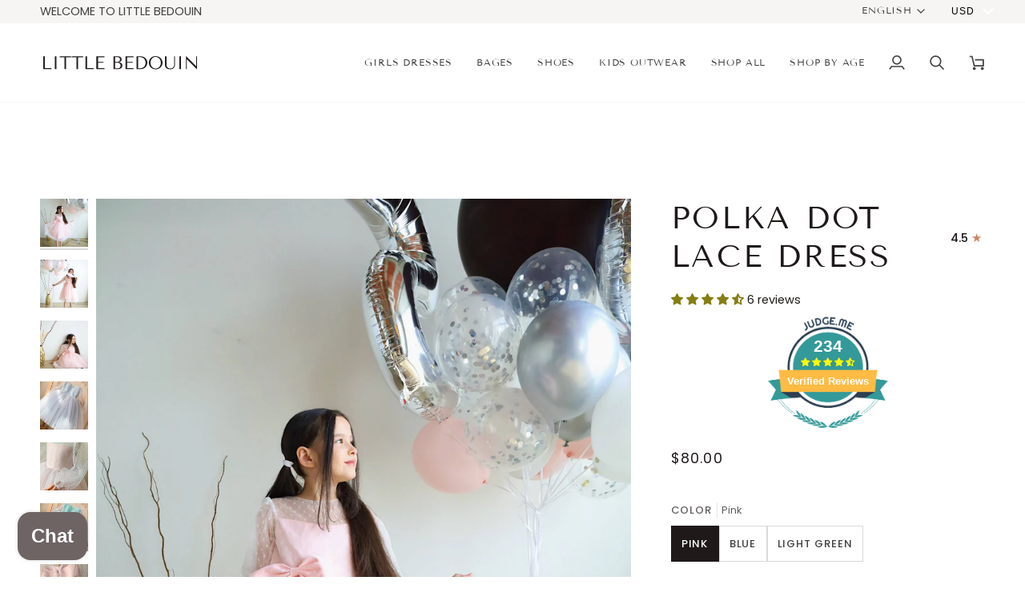

--- FILE ---
content_type: text/html; charset=utf-8
request_url: https://littlebedouin.com/products/polka-dot-lace-dress
body_size: 62468
content:
<!doctype html>




<html class="no-js" lang="en" ><head>
  <meta charset="utf-8">
  <meta http-equiv="X-UA-Compatible" content="IE=edge,chrome=1">
  <meta name="viewport" content="width=device-width,initial-scale=1,viewport-fit=cover">
  <meta name="theme-color" content="#748cab"><link rel="canonical" href="https://littlebedouin.com/products/polka-dot-lace-dress"><!-- ======================= Pipeline Theme V7.5.0 ========================= -->

  <!-- Preloading ================================================================== -->

  <link rel="preconnect" href="https://fonts.shopify.com" crossorigin>
  <link rel="preload" href="//littlebedouin.com/cdn/fonts/poppins/poppins_n4.0ba78fa5af9b0e1a374041b3ceaadf0a43b41362.woff2" as="font" type="font/woff2" crossorigin>
  <link rel="preload" href="//littlebedouin.com/cdn/fonts/tenor_sans/tenorsans_n4.966071a72c28462a9256039d3e3dc5b0cf314f65.woff2" as="font" type="font/woff2" crossorigin>
  <link rel="preload" href="//littlebedouin.com/cdn/fonts/poppins/poppins_n4.0ba78fa5af9b0e1a374041b3ceaadf0a43b41362.woff2" as="font" type="font/woff2" crossorigin>

  <!-- Title and description ================================================ --><link rel="shortcut icon" href="//littlebedouin.com/cdn/shop/files/logo2x22Artboard_1black_logo_32x32.svg?v=1678890768" type="image/png">
  <title>
    

    Polka Dot Lace Dress
&ndash; LITTLE BEDOUIN

  </title><meta name="description" content="EDITOR&#39;S NOTE Looking for a fun and stylish dress that will stand out from the crowd Polka Dot Lace Dress is one? Perfect for parties, The dress is an elegant, with ruffle detail, this design is one of our top picks of the season. Cut from a breathable, Polyester fabric, it creates a fun silhouette. A knit, stretch bod">
  <!-- /snippets/social-meta-tags.liquid --><meta property="og:site_name" content="LITTLE BEDOUIN">
<meta property="og:url" content="https://littlebedouin.com/products/polka-dot-lace-dress">
<meta property="og:title" content="Polka Dot Lace Dress">
<meta property="og:type" content="product">
<meta property="og:description" content="EDITOR&#39;S NOTE Looking for a fun and stylish dress that will stand out from the crowd Polka Dot Lace Dress is one? Perfect for parties, The dress is an elegant, with ruffle detail, this design is one of our top picks of the season. Cut from a breathable, Polyester fabric, it creates a fun silhouette. A knit, stretch bod"><meta property="og:price:amount" content="80.00">
  <meta property="og:price:currency" content="USD">
      <meta property="og:image" content="http://littlebedouin.com/cdn/shop/products/PolkaDotLaceDress2.jpg?v=1692201964">
      <meta property="og:image:secure_url" content="https://littlebedouin.com/cdn/shop/products/PolkaDotLaceDress2.jpg?v=1692201964">
      <meta property="og:image:height" content="3120">
      <meta property="og:image:width" content="2080">
      <meta property="og:image" content="http://littlebedouin.com/cdn/shop/products/PolkaDotLaceDress1.jpg?v=1692201966">
      <meta property="og:image:secure_url" content="https://littlebedouin.com/cdn/shop/products/PolkaDotLaceDress1.jpg?v=1692201966">
      <meta property="og:image:height" content="3120">
      <meta property="og:image:width" content="2080">
      <meta property="og:image" content="http://littlebedouin.com/cdn/shop/products/PolkaDotLaceDress3.jpg?v=1692201974">
      <meta property="og:image:secure_url" content="https://littlebedouin.com/cdn/shop/products/PolkaDotLaceDress3.jpg?v=1692201974">
      <meta property="og:image:height" content="2400">
      <meta property="og:image:width" content="1600">
<meta property="twitter:image" content="http://littlebedouin.com/cdn/shop/products/PolkaDotLaceDress2_1200x1200.jpg?v=1692201964">

<meta name="twitter:site" content="@">
<meta name="twitter:card" content="summary_large_image">
<meta name="twitter:title" content="Polka Dot Lace Dress">
<meta name="twitter:description" content="EDITOR&#39;S NOTE Looking for a fun and stylish dress that will stand out from the crowd Polka Dot Lace Dress is one? Perfect for parties, The dress is an elegant, with ruffle detail, this design is one of our top picks of the season. Cut from a breathable, Polyester fabric, it creates a fun silhouette. A knit, stretch bod"><!-- CSS ================================================================== -->

  <link href="//littlebedouin.com/cdn/shop/t/30/assets/font-settings.css?v=175102438089346112851759342633" rel="stylesheet" type="text/css" media="all" />

  <!-- /snippets/css-variables.liquid -->


<style data-shopify>

:root {
/* ================ Layout Variables ================ */






--LAYOUT-WIDTH: 1450px;
--LAYOUT-GUTTER: 24px;
--LAYOUT-GUTTER-OFFSET: -24px;
--NAV-GUTTER: 15px;
--LAYOUT-OUTER: 50px;

/* ================ Product video ================ */

--COLOR-VIDEO-BG: #f2f2f2;


/* ================ Color Variables ================ */

/* === Backgrounds ===*/
--COLOR-BG: #ffffff;
--COLOR-BG-ACCENT: #f7f5f4;

/* === Text colors ===*/
--COLOR-TEXT-DARK: #1f1919;
--COLOR-TEXT: #424242;
--COLOR-TEXT-LIGHT: #7b7b7b;

/* === Bright color ===*/
--COLOR-PRIMARY: #d2815f;
--COLOR-PRIMARY-HOVER: #c35121;
--COLOR-PRIMARY-FADE: rgba(210, 129, 95, 0.05);
--COLOR-PRIMARY-FADE-HOVER: rgba(210, 129, 95, 0.1);--COLOR-PRIMARY-OPPOSITE: #ffffff;

/* === Secondary/link Color ===*/
--COLOR-SECONDARY: #748cab;
--COLOR-SECONDARY-HOVER: #3f6493;
--COLOR-SECONDARY-FADE: rgba(116, 140, 171, 0.05);
--COLOR-SECONDARY-FADE-HOVER: rgba(116, 140, 171, 0.1);--COLOR-SECONDARY-OPPOSITE: #ffffff;

/* === Shades of grey ===*/
--COLOR-A5:  rgba(66, 66, 66, 0.05);
--COLOR-A10: rgba(66, 66, 66, 0.1);
--COLOR-A20: rgba(66, 66, 66, 0.2);
--COLOR-A35: rgba(66, 66, 66, 0.35);
--COLOR-A50: rgba(66, 66, 66, 0.5);
--COLOR-A80: rgba(66, 66, 66, 0.8);
--COLOR-A90: rgba(66, 66, 66, 0.9);
--COLOR-A95: rgba(66, 66, 66, 0.95);


/* ================ Inverted Color Variables ================ */

--INVERSE-BG: #424242;
--INVERSE-BG-ACCENT: #1d1d1d;

/* === Text colors ===*/
--INVERSE-TEXT-DARK: #ffffff;
--INVERSE-TEXT: #ffffff;
--INVERSE-TEXT-LIGHT: #c6c6c6;

/* === Bright color ===*/
--INVERSE-PRIMARY: #d2815f;
--INVERSE-PRIMARY-HOVER: #c35121;
--INVERSE-PRIMARY-FADE: rgba(210, 129, 95, 0.05);
--INVERSE-PRIMARY-FADE-HOVER: rgba(210, 129, 95, 0.1);--INVERSE-PRIMARY-OPPOSITE: #000000;


/* === Second Color ===*/
--INVERSE-SECONDARY: #748cab;
--INVERSE-SECONDARY-HOVER: #3f6493;
--INVERSE-SECONDARY-FADE: rgba(116, 140, 171, 0.05);
--INVERSE-SECONDARY-FADE-HOVER: rgba(116, 140, 171, 0.1);--INVERSE-SECONDARY-OPPOSITE: #ffffff;


/* === Shades of grey ===*/
--INVERSE-A5:  rgba(255, 255, 255, 0.05);
--INVERSE-A10: rgba(255, 255, 255, 0.1);
--INVERSE-A20: rgba(255, 255, 255, 0.2);
--INVERSE-A35: rgba(255, 255, 255, 0.3);
--INVERSE-A80: rgba(255, 255, 255, 0.8);
--INVERSE-A90: rgba(255, 255, 255, 0.9);
--INVERSE-A95: rgba(255, 255, 255, 0.95);


/* ================ Bright Color Variables ================ */

--BRIGHT-BG: #d2815f;
--BRIGHT-BG-ACCENT: #94553a;

/* === Text colors ===*/
--BRIGHT-TEXT-DARK: #ffffff;
--BRIGHT-TEXT: #ffffff;
--BRIGHT-TEXT-LIGHT: #f2d9cf;

/* === Bright color ===*/
--BRIGHT-PRIMARY: #ff763d;
--BRIGHT-PRIMARY-HOVER: #f04600;
--BRIGHT-PRIMARY-FADE: rgba(255, 118, 61, 0.05);
--BRIGHT-PRIMARY-FADE-HOVER: rgba(255, 118, 61, 0.1);--BRIGHT-PRIMARY-OPPOSITE: #000000;


/* === Second Color ===*/
--BRIGHT-SECONDARY: #3d5aff;
--BRIGHT-SECONDARY-HOVER: #0024f0;
--BRIGHT-SECONDARY-FADE: rgba(61, 90, 255, 0.05);
--BRIGHT-SECONDARY-FADE-HOVER: rgba(61, 90, 255, 0.1);--BRIGHT-SECONDARY-OPPOSITE: #ffffff;


/* === Shades of grey ===*/
--BRIGHT-A5:  rgba(255, 255, 255, 0.05);
--BRIGHT-A10: rgba(255, 255, 255, 0.1);
--BRIGHT-A20: rgba(255, 255, 255, 0.2);
--BRIGHT-A35: rgba(255, 255, 255, 0.3);
--BRIGHT-A80: rgba(255, 255, 255, 0.8);
--BRIGHT-A90: rgba(255, 255, 255, 0.9);
--BRIGHT-A95: rgba(255, 255, 255, 0.95);


/* === Account Bar ===*/
--COLOR-ANNOUNCEMENT-BG: #f7f5f4;
--COLOR-ANNOUNCEMENT-TEXT: #424242;

/* === Nav and dropdown link background ===*/
--COLOR-NAV: #ffffff;
--COLOR-NAV-TEXT: #424242;
--COLOR-NAV-TEXT-DARK: #1f1919;
--COLOR-NAV-TEXT-LIGHT: #7b7b7b;
--COLOR-NAV-BORDER: #f7f5f4;
--COLOR-NAV-A10: rgba(66, 66, 66, 0.1);
--COLOR-NAV-A50: rgba(66, 66, 66, 0.5);
--COLOR-HIGHLIGHT-LINK: #d2815f;

/* === Site Footer ===*/
--COLOR-FOOTER-BG: #424242;
--COLOR-FOOTER-TEXT: #ffffff;
--COLOR-FOOTER-A5: rgba(255, 255, 255, 0.05);
--COLOR-FOOTER-A15: rgba(255, 255, 255, 0.15);
--COLOR-FOOTER-A90: rgba(255, 255, 255, 0.9);

/* === Sub-Footer ===*/
--COLOR-SUB-FOOTER-BG: #1d1d1d;
--COLOR-SUB-FOOTER-TEXT: #dfdfdf;
--COLOR-SUB-FOOTER-A5: rgba(223, 223, 223, 0.05);
--COLOR-SUB-FOOTER-A15: rgba(223, 223, 223, 0.15);
--COLOR-SUB-FOOTER-A90: rgba(223, 223, 223, 0.9);

/* === Products ===*/
--PRODUCT-GRID-ASPECT-RATIO: 80.0%;

/* === Product badges ===*/
--COLOR-BADGE: #ffffff;
--COLOR-BADGE-TEXT: #424242;
--COLOR-BADGE-TEXT-DARK: #1f1919;
--COLOR-BADGE-TEXT-HOVER: #686868;
--COLOR-BADGE-HAIRLINE: #f6f6f6;

/* === Product item slider ===*/--COLOR-PRODUCT-SLIDER: #ffffff;--COLOR-PRODUCT-SLIDER-OPPOSITE: rgba(13, 13, 13, 0.06);/* === disabled form colors ===*/
--COLOR-DISABLED-BG: #ececec;
--COLOR-DISABLED-TEXT: #bdbdbd;

--INVERSE-DISABLED-BG: #555555;
--INVERSE-DISABLED-TEXT: #848484;


/* === Tailwind RGBA Palette ===*/
--RGB-CANVAS: 255 255 255;
--RGB-CONTENT: 66 66 66;
--RGB-PRIMARY: 210 129 95;
--RGB-SECONDARY: 116 140 171;

--RGB-DARK-CANVAS: 66 66 66;
--RGB-DARK-CONTENT: 255 255 255;
--RGB-DARK-PRIMARY: 210 129 95;
--RGB-DARK-SECONDARY: 116 140 171;

--RGB-BRIGHT-CANVAS: 210 129 95;
--RGB-BRIGHT-CONTENT: 255 255 255;
--RGB-BRIGHT-PRIMARY: 255 118 61;
--RGB-BRIGHT-SECONDARY: 61 90 255;

--RGB-PRIMARY-CONTRAST: 255 255 255;
--RGB-SECONDARY-CONTRAST: 255 255 255;

--RGB-DARK-PRIMARY-CONTRAST: 0 0 0;
--RGB-DARK-SECONDARY-CONTRAST: 255 255 255;

--RGB-BRIGHT-PRIMARY-CONTRAST: 0 0 0;
--RGB-BRIGHT-SECONDARY-CONTRAST: 255 255 255;


/* === Button Radius === */
--BUTTON-RADIUS: 2px;


/* === Icon Stroke Width === */
--ICON-STROKE-WIDTH: 2px;


/* ================ Typography ================ */

--FONT-STACK-BODY: Poppins, sans-serif;
--FONT-STYLE-BODY: normal;
--FONT-WEIGHT-BODY: 400;
--FONT-WEIGHT-BODY-BOLD: 500;
--FONT-ADJUST-BODY: 1.0;

  --FONT-BODY-TRANSFORM: none;
  --FONT-BODY-LETTER-SPACING: normal;


--FONT-STACK-HEADING: "Tenor Sans", sans-serif;
--FONT-STYLE-HEADING: normal;
--FONT-WEIGHT-HEADING: 400;
--FONT-WEIGHT-HEADING-BOLD: 700;
--FONT-ADJUST-HEADING: 1.0;

  --FONT-HEADING-TRANSFORM: uppercase;
  --FONT-HEADING-LETTER-SPACING: 0.07em;

--FONT-STACK-ACCENT: Poppins, sans-serif;
--FONT-STYLE-ACCENT: normal;
--FONT-WEIGHT-ACCENT: 400;
--FONT-WEIGHT-ACCENT-BOLD: 500;
--FONT-ADJUST-ACCENT: 1.0;

  --FONT-ACCENT-TRANSFORM: uppercase;
  --FONT-ACCENT-LETTER-SPACING: 0.07em;

--TYPE-STACK-NAV: "Tenor Sans", sans-serif;
--TYPE-STYLE-NAV: normal;
--TYPE-ADJUST-NAV: 1.0;
--TYPE-WEIGHT-NAV: 400;

  --FONT-NAV-TRANSFORM: uppercase;
  --FONT-NAV-LETTER-SPACING: 0.07em;

--TYPE-STACK-BUTTON: Poppins, sans-serif;
--TYPE-STYLE-BUTTON: normal;
--TYPE-ADJUST-BUTTON: 1.0;
--TYPE-WEIGHT-BUTTON: 500;

  --FONT-BUTTON-TRANSFORM: uppercase;
  --FONT-BUTTON-LETTER-SPACING: 0.07em;

--TYPE-STACK-KICKER: Poppins, sans-serif;
--TYPE-STYLE-KICKER: normal;
--TYPE-ADJUST-KICKER: 1.0;
--TYPE-WEIGHT-KICKER: 500;

  --FONT-KICKER-TRANSFORM: uppercase;
  --FONT-KICKER-LETTER-SPACING: 0.07em;



--ICO-SELECT: url('//littlebedouin.com/cdn/shop/t/30/assets/ico-select.svg?v=30263340977227285681745902392');


/* ================ Photo correction ================ */
--PHOTO-CORRECTION: 100%;


  <!-- /snippets/css-variables-contrast.liquid -->



--COLOR-TEXT-DARK: #030202;
--COLOR-TEXT:#1f1919;
--COLOR-TEXT-LIGHT: #424242;

--INVERSE-TEXT-DARK: #ffffff;
--INVERSE-TEXT: #ffffff;
--INVERSE-TEXT-LIGHT: #ffffff;


}


/* ================ Typography ================ */
/* ================ type-scale.com ============ */

/* 1.16 base 13 */
:root {
 --font-1: 10px;
 --font-2: 11.3px;
 --font-3: 12px;
 --font-4: 13px;
 --font-5: 15.5px;
 --font-6: 17px;
 --font-7: 20px;
 --font-8: 23.5px;
 --font-9: 27px;
 --font-10:32px;
 --font-11:37px;
 --font-12:43px;
 --font-13:49px;
 --font-14:57px;
 --font-15:67px;
}

/* 1.175 base 13.5 */
@media only screen and (min-width: 480px) and (max-width: 1099px) {
  :root {
    --font-1: 10px;
    --font-2: 11.5px;
    --font-3: 12.5px;
    --font-4: 13.5px;
    --font-5: 16px;
    --font-6: 18px;
    --font-7: 21px;
    --font-8: 25px;
    --font-9: 29px;
    --font-10:34px;
    --font-11:40px;
    --font-12:47px;
    --font-13:56px;
    --font-14:65px;
   --font-15:77px;
  }
}
/* 1.22 base 14.5 */
@media only screen and (min-width: 1100px) {
  :root {
    --font-1: 10px;
    --font-2: 11.5px;
    --font-3: 13px;
    --font-4: 14.5px;
    --font-5: 17.5px;
    --font-6: 22px;
    --font-7: 26px;
    --font-8: 32px;
    --font-9: 39px;
    --font-10:48px;
    --font-11:58px;
    --font-12:71px;
    --font-13:87px;
    --font-14:106px;
    --font-15:129px;
 }
}


</style>


  <link href="//littlebedouin.com/cdn/shop/t/30/assets/theme.css?v=129617174376904357751745902360" rel="stylesheet" type="text/css" media="all" />

  <script>
    document.documentElement.className = document.documentElement.className.replace('no-js', 'js');

    
      document.documentElement.classList.add('aos-initialized');let root = '/';
    if (root[root.length - 1] !== '/') {
      root = `${root}/`;
    }
    var theme = {
      routes: {
        root_url: root,
        cart: '/cart',
        cart_add_url: '/cart/add',
        product_recommendations_url: '/recommendations/products',
        account_addresses_url: '/account/addresses',
        predictive_search_url: '/search/suggest'
      },
      state: {
        cartOpen: null,
      },
      sizes: {
        small: 480,
        medium: 768,
        large: 1100,
        widescreen: 1400
      },
      assets: {
        photoswipe: '//littlebedouin.com/cdn/shop/t/30/assets/photoswipe.js?v=169308975333299535361745902360',
        smoothscroll: '//littlebedouin.com/cdn/shop/t/30/assets/smoothscroll.js?v=37906625415260927261745902360',
        swatches: '//littlebedouin.com/cdn/shop/t/30/assets/swatches.json?v=154940297821828866241745902360',
        noImage: '//littlebedouin.com/cdn/shopifycloud/storefront/assets/no-image-2048-a2addb12.gif',
        
        
        base: '//littlebedouin.com/cdn/shop/t/30/assets/'
        
      },
      strings: {
        swatchesKey: "Color, Colour",
        addToCart: "Add to Cart",
        estimateShipping: "Estimate shipping",
        noShippingAvailable: "We do not ship to this destination.",
        free: "Free",
        from: "From",
        preOrder: "Pre-order",
        soldOut: "Sold Out",
        sale: "Sale",
        subscription: "Subscription",
        unavailable: "Unavailable",
        unitPrice: "Unit price",
        unitPriceSeparator: "per",
        stockout: "All available stock is in cart",
        products: "Products",
        pages: "Pages",
        collections: "Collections",
        resultsFor: "Results for",
        noResultsFor: "No results for",
        articles: "Articles",
        successMessage: "Link copied to clipboard",
      },
      settings: {
        badge_sale_type: "percentage",
        animate_hover: true,
        animate_scroll: true,
        show_locale_desktop: null,
        show_locale_mobile: null,
        show_currency_desktop: null,
        show_currency_mobile: null,
        currency_select_type: "currency",
        currency_code_enable: false,
        cycle_images_hover_delay: 1.5
      },
      info: {
        name: 'pipeline'
      },
      version: '7.5.0',
      moneyFormat: "\u003cspan class=money\u003e${{amount}}\u003c\/span\u003e",
      shopCurrency: "USD",
      currencyCode: "USD"
    }
    let windowInnerHeight = window.innerHeight;
    document.documentElement.style.setProperty('--full-screen', `${windowInnerHeight}px`);
    document.documentElement.style.setProperty('--three-quarters', `${windowInnerHeight * 0.75}px`);
    document.documentElement.style.setProperty('--two-thirds', `${windowInnerHeight * 0.66}px`);
    document.documentElement.style.setProperty('--one-half', `${windowInnerHeight * 0.5}px`);
    document.documentElement.style.setProperty('--one-third', `${windowInnerHeight * 0.33}px`);
    document.documentElement.style.setProperty('--one-fifth', `${windowInnerHeight * 0.2}px`);

    window.isRTL = document.documentElement.getAttribute('dir') === 'rtl';
  </script><!-- Theme Javascript ============================================================== -->
  <script src="//littlebedouin.com/cdn/shop/t/30/assets/vendor.js?v=69555399850987115801745902360" defer="defer"></script>
  <script src="//littlebedouin.com/cdn/shop/t/30/assets/theme.js?v=82190167804156713531745902360" defer="defer"></script>

  <script>
    (function () {
      function onPageShowEvents() {
        if ('requestIdleCallback' in window) {
          requestIdleCallback(initCartEvent, { timeout: 500 })
        } else {
          initCartEvent()
        }
        function initCartEvent(){
          window.fetch(window.theme.routes.cart + '.js')
          .then((response) => {
            if(!response.ok){
              throw {status: response.statusText};
            }
            return response.json();
          })
          .then((response) => {
            document.dispatchEvent(new CustomEvent('theme:cart:change', {
              detail: {
                cart: response,
              },
              bubbles: true,
            }));
            return response;
          })
          .catch((e) => {
            console.error(e);
          });
        }
      };
      window.onpageshow = onPageShowEvents;
    })();
  </script>

  <script type="text/javascript">
    if (window.MSInputMethodContext && document.documentMode) {
      var scripts = document.getElementsByTagName('script')[0];
      var polyfill = document.createElement("script");
      polyfill.defer = true;
      polyfill.src = "//littlebedouin.com/cdn/shop/t/30/assets/ie11.js?v=144489047535103983231745902360";

      scripts.parentNode.insertBefore(polyfill, scripts);
    }
  </script>

  <!-- Shopify app scripts =========================================================== -->
  <script>window.performance && window.performance.mark && window.performance.mark('shopify.content_for_header.start');</script><meta name="google-site-verification" content="7iUboqu8GeDOQMxotUIr5ieWj6PRHErtE9_8xuEob94">
<meta name="google-site-verification" content="7iUboqu8GeDOQMxotUIr5ieWj6PRHErtE9_8xuEob94">
<meta name="facebook-domain-verification" content="gii30rsrqayxrha2nhsqkrlvf1d4lr">
<meta name="google-site-verification" content="LX5bMQyatS4IdIOdw0FP_QsmW2jrYV-2FaGYnqWJVKM">
<meta id="shopify-digital-wallet" name="shopify-digital-wallet" content="/64642613491/digital_wallets/dialog">
<link rel="alternate" hreflang="x-default" href="https://littlebedouin.com/products/polka-dot-lace-dress">
<link rel="alternate" hreflang="en" href="https://littlebedouin.com/products/polka-dot-lace-dress">
<link rel="alternate" hreflang="ar" href="https://littlebedouin.com/ar/products/polka-dot-lace-dress">
<link rel="alternate" hreflang="de" href="https://littlebedouin.com/de/products/polka-dot-lace-dress">
<link rel="alternate" hreflang="ar-SA" href="https://littlebedouin.com/ar-sa/products/polka-dot-lace-dress">
<link rel="alternate" hreflang="en-SA" href="https://littlebedouin.com/en-sa/products/polka-dot-lace-dress">
<link rel="alternate" hreflang="en-CA" href="https://littlebedouin.com/en-ca/products/polka-dot-lace-dress">
<link rel="alternate" hreflang="ar-BH" href="https://littlebedouin.com/ar-bh/products/polka-dot-lace-dress">
<link rel="alternate" hreflang="en-BH" href="https://littlebedouin.com/en-bh/products/polka-dot-lace-dress">
<link rel="alternate" hreflang="en-QA" href="https://littlebedouin.com/en-qa/products/polka-dot-lace-dress">
<link rel="alternate" hreflang="ar-QA" href="https://littlebedouin.com/ar-qa/products/polka-dot-lace-dress">
<link rel="alternate" hreflang="en-IN" href="https://littlebedouin.com/en-in/products/polka-dot-lace-dress">
<link rel="alternate" hreflang="ar-EG" href="https://littlebedouin.com/ar-eg/products/polka-dot-lace-dress">
<link rel="alternate" hreflang="en-EG" href="https://littlebedouin.com/en-eg/products/polka-dot-lace-dress">
<link rel="alternate" hreflang="ar-KW" href="https://littlebedouin.com/ar-kw/products/polka-dot-lace-dress">
<link rel="alternate" hreflang="en-KW" href="https://littlebedouin.com/en-kw/products/polka-dot-lace-dress">
<link rel="alternate" hreflang="en-JO" href="https://littlebedouin.com/en-jo/products/polka-dot-lace-dress">
<link rel="alternate" hreflang="ar-JO" href="https://littlebedouin.com/ar-jo/products/polka-dot-lace-dress">
<link rel="alternate" hreflang="en-NZ" href="https://littlebedouin.com/en-nz/products/polka-dot-lace-dress">
<link rel="alternate" hreflang="en-AU" href="https://littlebedouin.com/en-au/products/polka-dot-lace-dress">
<link rel="alternate" hreflang="en-PK" href="https://littlebedouin.com/en-pk/products/polka-dot-lace-dress">
<link rel="alternate" hreflang="en-MX" href="https://littlebedouin.com/en-mx/products/polka-dot-lace-dress">
<link rel="alternate" hreflang="en-ZA" href="https://littlebedouin.com/en-za/products/polka-dot-lace-dress">
<link rel="alternate" hreflang="en-JP" href="https://littlebedouin.com/en-jp/products/polka-dot-lace-dress">
<link rel="alternate" hreflang="de-DE" href="https://littlebedouin.com/de-de/products/polka-dot-lace-dress">
<link rel="alternate" hreflang="en-DE" href="https://littlebedouin.com/en-de/products/polka-dot-lace-dress">
<link rel="alternate" hreflang="fr-DE" href="https://littlebedouin.com/fr-de/products/polka-dot-lace-dress">
<link rel="alternate" hreflang="fr-FR" href="https://littlebedouin.com/fr-fr/products/polka-dot-lace-dress">
<link rel="alternate" hreflang="en-FR" href="https://littlebedouin.com/en-fr/products/polka-dot-lace-dress">
<link rel="alternate" hreflang="ar-YE" href="https://littlebedouin.com/ar-ye/products/polka-dot-lace-dress">
<link rel="alternate" hreflang="en-YE" href="https://littlebedouin.com/en-ye/products/polka-dot-lace-dress">
<link rel="alternate" hreflang="de-AT" href="https://littlebedouin.com/de-at/products/polka-dot-lace-dress">
<link rel="alternate" hreflang="en-AT" href="https://littlebedouin.com/en-at/products/polka-dot-lace-dress">
<link rel="alternate" hreflang="de-BE" href="https://littlebedouin.com/de-be/products/polka-dot-lace-dress">
<link rel="alternate" hreflang="en-BE" href="https://littlebedouin.com/en-be/products/polka-dot-lace-dress">
<link rel="alternate" type="application/json+oembed" href="https://littlebedouin.com/products/polka-dot-lace-dress.oembed">
<script async="async" src="/checkouts/internal/preloads.js?locale=en-US"></script>
<script id="shopify-features" type="application/json">{"accessToken":"6bcc57ad8d39f5689d73a372a1fb4019","betas":["rich-media-storefront-analytics"],"domain":"littlebedouin.com","predictiveSearch":true,"shopId":64642613491,"locale":"en"}</script>
<script>var Shopify = Shopify || {};
Shopify.shop = "little-bedouin.myshopify.com";
Shopify.locale = "en";
Shopify.currency = {"active":"USD","rate":"1.0"};
Shopify.country = "US";
Shopify.theme = {"name":"Updated copy of Updated copy of Updated copy of...","id":150563455219,"schema_name":"Pipeline","schema_version":"7.5.0","theme_store_id":739,"role":"main"};
Shopify.theme.handle = "null";
Shopify.theme.style = {"id":null,"handle":null};
Shopify.cdnHost = "littlebedouin.com/cdn";
Shopify.routes = Shopify.routes || {};
Shopify.routes.root = "/";</script>
<script type="module">!function(o){(o.Shopify=o.Shopify||{}).modules=!0}(window);</script>
<script>!function(o){function n(){var o=[];function n(){o.push(Array.prototype.slice.apply(arguments))}return n.q=o,n}var t=o.Shopify=o.Shopify||{};t.loadFeatures=n(),t.autoloadFeatures=n()}(window);</script>
<script id="shop-js-analytics" type="application/json">{"pageType":"product"}</script>
<script defer="defer" async type="module" src="//littlebedouin.com/cdn/shopifycloud/shop-js/modules/v2/client.init-shop-cart-sync_C5BV16lS.en.esm.js"></script>
<script defer="defer" async type="module" src="//littlebedouin.com/cdn/shopifycloud/shop-js/modules/v2/chunk.common_CygWptCX.esm.js"></script>
<script type="module">
  await import("//littlebedouin.com/cdn/shopifycloud/shop-js/modules/v2/client.init-shop-cart-sync_C5BV16lS.en.esm.js");
await import("//littlebedouin.com/cdn/shopifycloud/shop-js/modules/v2/chunk.common_CygWptCX.esm.js");

  window.Shopify.SignInWithShop?.initShopCartSync?.({"fedCMEnabled":true,"windoidEnabled":true});

</script>
<script>(function() {
  var isLoaded = false;
  function asyncLoad() {
    if (isLoaded) return;
    isLoaded = true;
    var urls = ["https:\/\/cdn.shopify.com\/s\/files\/1\/0646\/4261\/3491\/t\/1\/assets\/pop_64642613491.js?v=1656854829\u0026shop=little-bedouin.myshopify.com","https:\/\/d1639lhkj5l89m.cloudfront.net\/js\/storefront\/uppromote.js?shop=little-bedouin.myshopify.com","https:\/\/www.littlebedouin.com\/apps\/buckscc\/sdk.min.js?shop=little-bedouin.myshopify.com","https:\/\/cdn.weglot.com\/weglot_script_tag.js?shop=little-bedouin.myshopify.com"];
    for (var i = 0; i < urls.length; i++) {
      var s = document.createElement('script');
      s.type = 'text/javascript';
      s.async = true;
      s.src = urls[i];
      var x = document.getElementsByTagName('script')[0];
      x.parentNode.insertBefore(s, x);
    }
  };
  if(window.attachEvent) {
    window.attachEvent('onload', asyncLoad);
  } else {
    window.addEventListener('load', asyncLoad, false);
  }
})();</script>
<script id="__st">var __st={"a":64642613491,"offset":14400,"reqid":"a7ee3f61-7639-4212-b0ee-40aeb621c7ec-1768783798","pageurl":"littlebedouin.com\/products\/polka-dot-lace-dress","u":"b8fb08a170b1","p":"product","rtyp":"product","rid":7841472643315};</script>
<script>window.ShopifyPaypalV4VisibilityTracking = true;</script>
<script id="captcha-bootstrap">!function(){'use strict';const t='contact',e='account',n='new_comment',o=[[t,t],['blogs',n],['comments',n],[t,'customer']],c=[[e,'customer_login'],[e,'guest_login'],[e,'recover_customer_password'],[e,'create_customer']],r=t=>t.map((([t,e])=>`form[action*='/${t}']:not([data-nocaptcha='true']) input[name='form_type'][value='${e}']`)).join(','),a=t=>()=>t?[...document.querySelectorAll(t)].map((t=>t.form)):[];function s(){const t=[...o],e=r(t);return a(e)}const i='password',u='form_key',d=['recaptcha-v3-token','g-recaptcha-response','h-captcha-response',i],f=()=>{try{return window.sessionStorage}catch{return}},m='__shopify_v',_=t=>t.elements[u];function p(t,e,n=!1){try{const o=window.sessionStorage,c=JSON.parse(o.getItem(e)),{data:r}=function(t){const{data:e,action:n}=t;return t[m]||n?{data:e,action:n}:{data:t,action:n}}(c);for(const[e,n]of Object.entries(r))t.elements[e]&&(t.elements[e].value=n);n&&o.removeItem(e)}catch(o){console.error('form repopulation failed',{error:o})}}const l='form_type',E='cptcha';function T(t){t.dataset[E]=!0}const w=window,h=w.document,L='Shopify',v='ce_forms',y='captcha';let A=!1;((t,e)=>{const n=(g='f06e6c50-85a8-45c8-87d0-21a2b65856fe',I='https://cdn.shopify.com/shopifycloud/storefront-forms-hcaptcha/ce_storefront_forms_captcha_hcaptcha.v1.5.2.iife.js',D={infoText:'Protected by hCaptcha',privacyText:'Privacy',termsText:'Terms'},(t,e,n)=>{const o=w[L][v],c=o.bindForm;if(c)return c(t,g,e,D).then(n);var r;o.q.push([[t,g,e,D],n]),r=I,A||(h.body.append(Object.assign(h.createElement('script'),{id:'captcha-provider',async:!0,src:r})),A=!0)});var g,I,D;w[L]=w[L]||{},w[L][v]=w[L][v]||{},w[L][v].q=[],w[L][y]=w[L][y]||{},w[L][y].protect=function(t,e){n(t,void 0,e),T(t)},Object.freeze(w[L][y]),function(t,e,n,w,h,L){const[v,y,A,g]=function(t,e,n){const i=e?o:[],u=t?c:[],d=[...i,...u],f=r(d),m=r(i),_=r(d.filter((([t,e])=>n.includes(e))));return[a(f),a(m),a(_),s()]}(w,h,L),I=t=>{const e=t.target;return e instanceof HTMLFormElement?e:e&&e.form},D=t=>v().includes(t);t.addEventListener('submit',(t=>{const e=I(t);if(!e)return;const n=D(e)&&!e.dataset.hcaptchaBound&&!e.dataset.recaptchaBound,o=_(e),c=g().includes(e)&&(!o||!o.value);(n||c)&&t.preventDefault(),c&&!n&&(function(t){try{if(!f())return;!function(t){const e=f();if(!e)return;const n=_(t);if(!n)return;const o=n.value;o&&e.removeItem(o)}(t);const e=Array.from(Array(32),(()=>Math.random().toString(36)[2])).join('');!function(t,e){_(t)||t.append(Object.assign(document.createElement('input'),{type:'hidden',name:u})),t.elements[u].value=e}(t,e),function(t,e){const n=f();if(!n)return;const o=[...t.querySelectorAll(`input[type='${i}']`)].map((({name:t})=>t)),c=[...d,...o],r={};for(const[a,s]of new FormData(t).entries())c.includes(a)||(r[a]=s);n.setItem(e,JSON.stringify({[m]:1,action:t.action,data:r}))}(t,e)}catch(e){console.error('failed to persist form',e)}}(e),e.submit())}));const S=(t,e)=>{t&&!t.dataset[E]&&(n(t,e.some((e=>e===t))),T(t))};for(const o of['focusin','change'])t.addEventListener(o,(t=>{const e=I(t);D(e)&&S(e,y())}));const B=e.get('form_key'),M=e.get(l),P=B&&M;t.addEventListener('DOMContentLoaded',(()=>{const t=y();if(P)for(const e of t)e.elements[l].value===M&&p(e,B);[...new Set([...A(),...v().filter((t=>'true'===t.dataset.shopifyCaptcha))])].forEach((e=>S(e,t)))}))}(h,new URLSearchParams(w.location.search),n,t,e,['guest_login'])})(!0,!0)}();</script>
<script integrity="sha256-4kQ18oKyAcykRKYeNunJcIwy7WH5gtpwJnB7kiuLZ1E=" data-source-attribution="shopify.loadfeatures" defer="defer" src="//littlebedouin.com/cdn/shopifycloud/storefront/assets/storefront/load_feature-a0a9edcb.js" crossorigin="anonymous"></script>
<script data-source-attribution="shopify.dynamic_checkout.dynamic.init">var Shopify=Shopify||{};Shopify.PaymentButton=Shopify.PaymentButton||{isStorefrontPortableWallets:!0,init:function(){window.Shopify.PaymentButton.init=function(){};var t=document.createElement("script");t.src="https://littlebedouin.com/cdn/shopifycloud/portable-wallets/latest/portable-wallets.en.js",t.type="module",document.head.appendChild(t)}};
</script>
<script data-source-attribution="shopify.dynamic_checkout.buyer_consent">
  function portableWalletsHideBuyerConsent(e){var t=document.getElementById("shopify-buyer-consent"),n=document.getElementById("shopify-subscription-policy-button");t&&n&&(t.classList.add("hidden"),t.setAttribute("aria-hidden","true"),n.removeEventListener("click",e))}function portableWalletsShowBuyerConsent(e){var t=document.getElementById("shopify-buyer-consent"),n=document.getElementById("shopify-subscription-policy-button");t&&n&&(t.classList.remove("hidden"),t.removeAttribute("aria-hidden"),n.addEventListener("click",e))}window.Shopify?.PaymentButton&&(window.Shopify.PaymentButton.hideBuyerConsent=portableWalletsHideBuyerConsent,window.Shopify.PaymentButton.showBuyerConsent=portableWalletsShowBuyerConsent);
</script>
<script>
  function portableWalletsCleanup(e){e&&e.src&&console.error("Failed to load portable wallets script "+e.src);var t=document.querySelectorAll("shopify-accelerated-checkout .shopify-payment-button__skeleton, shopify-accelerated-checkout-cart .wallet-cart-button__skeleton"),e=document.getElementById("shopify-buyer-consent");for(let e=0;e<t.length;e++)t[e].remove();e&&e.remove()}function portableWalletsNotLoadedAsModule(e){e instanceof ErrorEvent&&"string"==typeof e.message&&e.message.includes("import.meta")&&"string"==typeof e.filename&&e.filename.includes("portable-wallets")&&(window.removeEventListener("error",portableWalletsNotLoadedAsModule),window.Shopify.PaymentButton.failedToLoad=e,"loading"===document.readyState?document.addEventListener("DOMContentLoaded",window.Shopify.PaymentButton.init):window.Shopify.PaymentButton.init())}window.addEventListener("error",portableWalletsNotLoadedAsModule);
</script>

<script type="module" src="https://littlebedouin.com/cdn/shopifycloud/portable-wallets/latest/portable-wallets.en.js" onError="portableWalletsCleanup(this)" crossorigin="anonymous"></script>
<script nomodule>
  document.addEventListener("DOMContentLoaded", portableWalletsCleanup);
</script>

<link id="shopify-accelerated-checkout-styles" rel="stylesheet" media="screen" href="https://littlebedouin.com/cdn/shopifycloud/portable-wallets/latest/accelerated-checkout-backwards-compat.css" crossorigin="anonymous">
<style id="shopify-accelerated-checkout-cart">
        #shopify-buyer-consent {
  margin-top: 1em;
  display: inline-block;
  width: 100%;
}

#shopify-buyer-consent.hidden {
  display: none;
}

#shopify-subscription-policy-button {
  background: none;
  border: none;
  padding: 0;
  text-decoration: underline;
  font-size: inherit;
  cursor: pointer;
}

#shopify-subscription-policy-button::before {
  box-shadow: none;
}

      </style>

<script>window.performance && window.performance.mark && window.performance.mark('shopify.content_for_header.end');</script>
<script type="text/javascript">
  window.Pop = window.Pop || {};
  window.Pop.common = window.Pop.common || {};
  window.Pop.common.shop = {
    permanent_domain: 'little-bedouin.myshopify.com',
    currency: "USD",
    money_format: "\u003cspan class=money\u003e${{amount}}\u003c\/span\u003e",
    id: 64642613491
  };
  

  window.Pop.common.template = 'product';
  window.Pop.common.cart = {};
  window.Pop.common.vapid_public_key = "BJuXCmrtTK335SuczdNVYrGVtP_WXn4jImChm49st7K7z7e8gxSZUKk4DhUpk8j2Xpiw5G4-ylNbMKLlKkUEU98=";
  window.Pop.global_config = {"asset_urls":{"loy":{},"rev":{},"pu":{"init_js":null},"widgets":{"init_js":"https:\/\/cdn.shopify.com\/s\/files\/1\/0194\/1736\/6592\/t\/1\/assets\/ba_widget_init.js?v=1743185715","modal_js":"https:\/\/cdn.shopify.com\/s\/files\/1\/0194\/1736\/6592\/t\/1\/assets\/ba_widget_modal.js?v=1728041538","modal_css":"https:\/\/cdn.shopify.com\/s\/files\/1\/0194\/1736\/6592\/t\/1\/assets\/ba_widget_modal.css?v=1654723622"},"forms":{},"global":{"helper_js":"https:\/\/cdn.shopify.com\/s\/files\/1\/0194\/1736\/6592\/t\/1\/assets\/ba_pop_tracking.js?v=1704919189"}},"proxy_paths":{"pop":"\/apps\/ba-pop","app_metrics":"\/apps\/ba-pop\/app_metrics","push_subscription":"\/apps\/ba-pop\/push"},"aat":["pop"],"pv":false,"sts":false,"bam":true,"batc":true,"base_money_format":"\u003cspan class=money\u003e${{amount}}\u003c\/span\u003e","online_store_version":2,"loy_js_api_enabled":false,"shop":{"id":64642613491,"name":"LITTLE BEDOUIN","domain":"littlebedouin.com"}};
  window.Pop.widgets_config = {"id":26297,"active":true,"frequency_limit_amount":2,"frequency_limit_time_unit":"days","background_image":{"position":"right","widget_background_preview_url":""},"initial_state":{"body":"Sign up \u0026 Follow us on Instagram and unlock your instant discount","title":"Get 10% off your order","cta_text":"Claim Discount","show_email":"true","action_text":"Saving...","footer_text":"You are signing up to receive communication via email and can unsubscribe at any time.","dismiss_text":"No thanks","email_placeholder":"Email Address","phone_placeholder":"Phone Number"},"success_state":{"body":"Thanks for subscribing. Copy your discount code and apply to your next order.","title":"Discount Unlocked 🎉","cta_text":"Continue shopping","cta_action":"dismiss","redirect_url":"","open_url_new_tab":"false"},"closed_state":{"action":"close_widget","font_size":"20","action_text":"GET 10% OFF","display_offset":"300","display_position":"left"},"error_state":{"submit_error":"Sorry, please try again later","invalid_email":"Please enter valid email address!","error_subscribing":"Error subscribing, try again later","already_registered":"You have already registered","invalid_phone_number":"Please enter valid phone number!"},"trigger":{"action":"on_timer","delay_in_seconds":"60"},"colors":{"link_color":"#4FC3F7","sticky_bar_bg":"#C62828","cta_font_color":"#fff","body_font_color":"#000","sticky_bar_text":"#fff","background_color":"#fff","error_text_color":"#ff2626","title_font_color":"#000","footer_font_color":"#bbb","dismiss_font_color":"#bbb","cta_background_color":"#000","sticky_coupon_bar_bg":"#286ef8","error_text_background":"","sticky_coupon_bar_text":"#fff"},"sticky_coupon_bar":{"enabled":"false","message":"Don't forget to use your code"},"display_style":{"font":"Arial","size":"regular","align":"center"},"dismissable":true,"has_background":false,"opt_in_channels":["email"],"rules":[{"id":88764,"widget_id":26297,"property":"url","operator":"equal","position":4,"value":"collections","boolean_connector":"AND","arguments":{},"created_at":"2024-02-28T14:51:07.905Z","updated_at":"2024-02-28T14:52:31.036Z"},{"id":88765,"widget_id":26297,"property":"url","operator":"equal","position":3,"value":"products","boolean_connector":"AND","arguments":{},"created_at":"2024-02-28T14:51:08.238Z","updated_at":"2024-02-28T14:52:31.036Z"},{"id":88766,"widget_id":26297,"property":"url","operator":"equal","position":2,"value":"collections","boolean_connector":"AND","arguments":{},"created_at":"2024-02-28T14:52:30.645Z","updated_at":"2024-02-28T14:52:31.036Z"},{"id":88767,"widget_id":26297,"property":"url","operator":"equal","position":1,"value":"products","boolean_connector":"AND","arguments":{},"created_at":"2024-02-28T14:52:30.907Z","updated_at":"2024-02-28T14:52:30.907Z"}],"widget_css":".powered_by_rivo{\n  display: none;\n}\n.ba_widget_main_design {\n  background: #fff;\n}\n.ba_widget_content{text-align: center}\n.ba_widget_parent{\n  font-family: Arial;\n}\n.ba_widget_parent.background{\n}\n.ba_widget_left_content{\n}\n.ba_widget_right_content{\n}\n#ba_widget_cta_button:disabled{\n  background: #000cc;\n}\n#ba_widget_cta_button{\n  background: #000;\n  color: #fff;\n}\n#ba_widget_cta_button:after {\n  background: #000e0;\n}\n.ba_initial_state_title, .ba_success_state_title{\n  color: #000;\n}\n.ba_initial_state_body, .ba_success_state_body{\n  color: #000;\n}\n.ba_initial_state_dismiss_text{\n  color: #bbb;\n}\n.ba_initial_state_footer_text, .ba_initial_state_sms_agreement{\n  color: #bbb;\n}\n.ba_widget_error{\n  color: #ff2626;\n  background: ;\n}\n.ba_link_color{\n  color: #4FC3F7;\n}\n","custom_css":null,"logo":null};
</script>


<script type="text/javascript">
  

  (function() {
    //Global snippet for Email Popups
    //this is updated automatically - do not edit manually.
    document.addEventListener('DOMContentLoaded', function() {
      function loadScript(src, defer, done) {
        var js = document.createElement('script');
        js.src = src;
        js.defer = defer;
        js.onload = function(){done();};
        js.onerror = function(){
          done(new Error('Failed to load script ' + src));
        };
        document.head.appendChild(js);
      }

      function browserSupportsAllFeatures() {
        return window.Promise && window.fetch && window.Symbol;
      }

      if (browserSupportsAllFeatures()) {
        main();
      } else {
        loadScript('https://cdnjs.cloudflare.com/polyfill/v3/polyfill.min.js?features=Promise,fetch', true, main);
      }

      function loadAppScripts(){
        const popAppEmbedEnabled = document.getElementById("pop-app-embed-init");

        if (window.Pop.global_config.aat.includes("pop") && !popAppEmbedEnabled){
          loadScript(window.Pop.global_config.asset_urls.widgets.init_js, true, function(){});
        }
      }

      function main(err) {
        loadScript(window.Pop.global_config.asset_urls.global.helper_js, false, loadAppScripts);
      }
    });
  })();
</script>

<!-- BEGIN app block: shopify://apps/weglot-translate-your-store/blocks/weglot/3097482a-fafe-42ff-bc33-ea19e35c4a20 -->
  <link rel="alternate" hreflang="en" href="https://littlebedouin.com/products/polka-dot-lace-dress" />






  
    

    
    
    
      <link rel="alternate" hreflang="ar" href="https:///products/polka-dot-lace-dress" />
    
  


<!--Start Weglot Script-->
<script src="https://cdn.weglot.com/weglot.min.js?api_key=wg_3e98445b93720b536dde22639e1e739f5" async></script>
<!--End Weglot Script-->

<!-- END app block --><!-- BEGIN app block: shopify://apps/judge-me-reviews/blocks/judgeme_core/61ccd3b1-a9f2-4160-9fe9-4fec8413e5d8 --><!-- Start of Judge.me Core -->






<link rel="dns-prefetch" href="https://cdnwidget.judge.me">
<link rel="dns-prefetch" href="https://cdn.judge.me">
<link rel="dns-prefetch" href="https://cdn1.judge.me">
<link rel="dns-prefetch" href="https://api.judge.me">

<script data-cfasync='false' class='jdgm-settings-script'>window.jdgmSettings={"pagination":5,"disable_web_reviews":false,"badge_no_review_text":"No reviews","badge_n_reviews_text":"{{ n }} review/reviews","hide_badge_preview_if_no_reviews":true,"badge_hide_text":false,"enforce_center_preview_badge":false,"widget_title":"Customer Reviews","widget_open_form_text":"Write a review","widget_close_form_text":"Cancel review","widget_refresh_page_text":"Refresh page","widget_summary_text":"Based on {{ number_of_reviews }} review/reviews","widget_no_review_text":"Be the first to write a review","widget_name_field_text":"Display name","widget_verified_name_field_text":"Verified Name (public)","widget_name_placeholder_text":"Display name","widget_required_field_error_text":"This field is required.","widget_email_field_text":"Email address","widget_verified_email_field_text":"Verified Email (private, can not be edited)","widget_email_placeholder_text":"Your email address","widget_email_field_error_text":"Please enter a valid email address.","widget_rating_field_text":"Rating","widget_review_title_field_text":"Review Title","widget_review_title_placeholder_text":"Give your review a title","widget_review_body_field_text":"Review content","widget_review_body_placeholder_text":"Start writing here...","widget_pictures_field_text":"Picture/Video (optional)","widget_submit_review_text":"Submit Review","widget_submit_verified_review_text":"Submit Verified Review","widget_submit_success_msg_with_auto_publish":"Thank you! Please refresh the page in a few moments to see your review. You can remove or edit your review by logging into \u003ca href='https://judge.me/login' target='_blank' rel='nofollow noopener'\u003eJudge.me\u003c/a\u003e","widget_submit_success_msg_no_auto_publish":"Thank you! Your review will be published as soon as it is approved by the shop admin. You can remove or edit your review by logging into \u003ca href='https://judge.me/login' target='_blank' rel='nofollow noopener'\u003eJudge.me\u003c/a\u003e","widget_show_default_reviews_out_of_total_text":"Showing {{ n_reviews_shown }} out of {{ n_reviews }} reviews.","widget_show_all_link_text":"Show all","widget_show_less_link_text":"Show less","widget_author_said_text":"{{ reviewer_name }} said:","widget_days_text":"{{ n }} days ago","widget_weeks_text":"{{ n }} week/weeks ago","widget_months_text":"{{ n }} month/months ago","widget_years_text":"{{ n }} year/years ago","widget_yesterday_text":"Yesterday","widget_today_text":"Today","widget_replied_text":"\u003e\u003e {{ shop_name }} replied:","widget_read_more_text":"Read more","widget_reviewer_name_as_initial":"","widget_rating_filter_color":"#fbcd0a","widget_rating_filter_see_all_text":"See all reviews","widget_sorting_most_recent_text":"Most Recent","widget_sorting_highest_rating_text":"Highest Rating","widget_sorting_lowest_rating_text":"Lowest Rating","widget_sorting_with_pictures_text":"Only Pictures","widget_sorting_most_helpful_text":"Most Helpful","widget_open_question_form_text":"Ask a question","widget_reviews_subtab_text":"Reviews","widget_questions_subtab_text":"Questions","widget_question_label_text":"Question","widget_answer_label_text":"Answer","widget_question_placeholder_text":"Write your question here","widget_submit_question_text":"Submit Question","widget_question_submit_success_text":"Thank you for your question! We will notify you once it gets answered.","verified_badge_text":"Verified","verified_badge_bg_color":"","verified_badge_text_color":"","verified_badge_placement":"left-of-reviewer-name","widget_review_max_height":"","widget_hide_border":false,"widget_social_share":false,"widget_thumb":false,"widget_review_location_show":false,"widget_location_format":"","all_reviews_include_out_of_store_products":true,"all_reviews_out_of_store_text":"(out of store)","all_reviews_pagination":100,"all_reviews_product_name_prefix_text":"about","enable_review_pictures":true,"enable_question_anwser":false,"widget_theme":"default","review_date_format":"mm/dd/yyyy","default_sort_method":"most-recent","widget_product_reviews_subtab_text":"Product Reviews","widget_shop_reviews_subtab_text":"Shop Reviews","widget_other_products_reviews_text":"Reviews for other products","widget_store_reviews_subtab_text":"Store reviews","widget_no_store_reviews_text":"This store hasn't received any reviews yet","widget_web_restriction_product_reviews_text":"This product hasn't received any reviews yet","widget_no_items_text":"No items found","widget_show_more_text":"Show more","widget_write_a_store_review_text":"Write a Store Review","widget_other_languages_heading":"Reviews in Other Languages","widget_translate_review_text":"Translate review to {{ language }}","widget_translating_review_text":"Translating...","widget_show_original_translation_text":"Show original ({{ language }})","widget_translate_review_failed_text":"Review couldn't be translated.","widget_translate_review_retry_text":"Retry","widget_translate_review_try_again_later_text":"Try again later","show_product_url_for_grouped_product":false,"widget_sorting_pictures_first_text":"Pictures First","show_pictures_on_all_rev_page_mobile":false,"show_pictures_on_all_rev_page_desktop":false,"floating_tab_hide_mobile_install_preference":false,"floating_tab_button_name":"★ Reviews","floating_tab_title":"Let customers speak for us","floating_tab_button_color":"","floating_tab_button_background_color":"","floating_tab_url":"","floating_tab_url_enabled":false,"floating_tab_tab_style":"text","all_reviews_text_badge_text":"Customers rate us {{ shop.metafields.judgeme.all_reviews_rating | round: 1 }}/5 based on {{ shop.metafields.judgeme.all_reviews_count }} reviews.","all_reviews_text_badge_text_branded_style":"{{ shop.metafields.judgeme.all_reviews_rating | round: 1 }} out of 5 stars based on {{ shop.metafields.judgeme.all_reviews_count }} reviews","is_all_reviews_text_badge_a_link":false,"show_stars_for_all_reviews_text_badge":false,"all_reviews_text_badge_url":"","all_reviews_text_style":"text","all_reviews_text_color_style":"judgeme_brand_color","all_reviews_text_color":"#108474","all_reviews_text_show_jm_brand":true,"featured_carousel_show_header":true,"featured_carousel_title":"Let customers speak for us","testimonials_carousel_title":"Customers are saying","videos_carousel_title":"Real customer stories","cards_carousel_title":"Customers are saying","featured_carousel_count_text":"from {{ n }} reviews","featured_carousel_add_link_to_all_reviews_page":false,"featured_carousel_url":"","featured_carousel_show_images":true,"featured_carousel_autoslide_interval":5,"featured_carousel_arrows_on_the_sides":false,"featured_carousel_height":250,"featured_carousel_width":100,"featured_carousel_image_size":0,"featured_carousel_image_height":250,"featured_carousel_arrow_color":"#eeeeee","verified_count_badge_style":"vintage","verified_count_badge_orientation":"horizontal","verified_count_badge_color_style":"judgeme_brand_color","verified_count_badge_color":"#108474","is_verified_count_badge_a_link":false,"verified_count_badge_url":"","verified_count_badge_show_jm_brand":true,"widget_rating_preset_default":5,"widget_first_sub_tab":"product-reviews","widget_show_histogram":true,"widget_histogram_use_custom_color":false,"widget_pagination_use_custom_color":false,"widget_star_use_custom_color":false,"widget_verified_badge_use_custom_color":false,"widget_write_review_use_custom_color":false,"picture_reminder_submit_button":"Upload Pictures","enable_review_videos":false,"mute_video_by_default":false,"widget_sorting_videos_first_text":"Videos First","widget_review_pending_text":"Pending","featured_carousel_items_for_large_screen":5,"social_share_options_order":"Facebook,Twitter","remove_microdata_snippet":true,"disable_json_ld":false,"enable_json_ld_products":false,"preview_badge_show_question_text":false,"preview_badge_no_question_text":"No questions","preview_badge_n_question_text":"{{ number_of_questions }} question/questions","qa_badge_show_icon":false,"qa_badge_position":"same-row","remove_judgeme_branding":false,"widget_add_search_bar":false,"widget_search_bar_placeholder":"Search","widget_sorting_verified_only_text":"Verified only","featured_carousel_theme":"aligned","featured_carousel_show_rating":true,"featured_carousel_show_title":true,"featured_carousel_show_body":true,"featured_carousel_show_date":false,"featured_carousel_show_reviewer":true,"featured_carousel_show_product":false,"featured_carousel_header_background_color":"#108474","featured_carousel_header_text_color":"#ffffff","featured_carousel_name_product_separator":"reviewed","featured_carousel_full_star_background":"#108474","featured_carousel_empty_star_background":"#dadada","featured_carousel_vertical_theme_background":"#f9fafb","featured_carousel_verified_badge_enable":false,"featured_carousel_verified_badge_color":"#108474","featured_carousel_border_style":"round","featured_carousel_review_line_length_limit":3,"featured_carousel_more_reviews_button_text":"Read more reviews","featured_carousel_view_product_button_text":"View product","all_reviews_page_load_reviews_on":"scroll","all_reviews_page_load_more_text":"Load More Reviews","disable_fb_tab_reviews":false,"enable_ajax_cdn_cache":false,"widget_public_name_text":"displayed publicly like","default_reviewer_name":"John Smith","default_reviewer_name_has_non_latin":true,"widget_reviewer_anonymous":"Anonymous","medals_widget_title":"Judge.me Review Medals","medals_widget_background_color":"#f9fafb","medals_widget_position":"footer_all_pages","medals_widget_border_color":"#f9fafb","medals_widget_verified_text_position":"left","medals_widget_use_monochromatic_version":false,"medals_widget_elements_color":"#108474","show_reviewer_avatar":true,"widget_invalid_yt_video_url_error_text":"Not a YouTube video URL","widget_max_length_field_error_text":"Please enter no more than {0} characters.","widget_show_country_flag":false,"widget_show_collected_via_shop_app":true,"widget_verified_by_shop_badge_style":"light","widget_verified_by_shop_text":"Verified by Shop","widget_show_photo_gallery":false,"widget_load_with_code_splitting":true,"widget_ugc_install_preference":false,"widget_ugc_title":"Made by us, Shared by you","widget_ugc_subtitle":"Tag us to see your picture featured in our page","widget_ugc_arrows_color":"#ffffff","widget_ugc_primary_button_text":"Buy Now","widget_ugc_primary_button_background_color":"#108474","widget_ugc_primary_button_text_color":"#ffffff","widget_ugc_primary_button_border_width":"0","widget_ugc_primary_button_border_style":"none","widget_ugc_primary_button_border_color":"#108474","widget_ugc_primary_button_border_radius":"25","widget_ugc_secondary_button_text":"Load More","widget_ugc_secondary_button_background_color":"#ffffff","widget_ugc_secondary_button_text_color":"#108474","widget_ugc_secondary_button_border_width":"2","widget_ugc_secondary_button_border_style":"solid","widget_ugc_secondary_button_border_color":"#108474","widget_ugc_secondary_button_border_radius":"25","widget_ugc_reviews_button_text":"View Reviews","widget_ugc_reviews_button_background_color":"#ffffff","widget_ugc_reviews_button_text_color":"#108474","widget_ugc_reviews_button_border_width":"2","widget_ugc_reviews_button_border_style":"solid","widget_ugc_reviews_button_border_color":"#108474","widget_ugc_reviews_button_border_radius":"25","widget_ugc_reviews_button_link_to":"judgeme-reviews-page","widget_ugc_show_post_date":true,"widget_ugc_max_width":"800","widget_rating_metafield_value_type":true,"widget_primary_color":"#857e12","widget_enable_secondary_color":false,"widget_secondary_color":"#edf5f5","widget_summary_average_rating_text":"{{ average_rating }} out of 5","widget_media_grid_title":"Customer photos \u0026 videos","widget_media_grid_see_more_text":"See more","widget_round_style":false,"widget_show_product_medals":true,"widget_verified_by_judgeme_text":"Verified by Judge.me","widget_show_store_medals":true,"widget_verified_by_judgeme_text_in_store_medals":"Verified by Judge.me","widget_media_field_exceed_quantity_message":"Sorry, we can only accept {{ max_media }} for one review.","widget_media_field_exceed_limit_message":"{{ file_name }} is too large, please select a {{ media_type }} less than {{ size_limit }}MB.","widget_review_submitted_text":"Review Submitted!","widget_question_submitted_text":"Question Submitted!","widget_close_form_text_question":"Cancel","widget_write_your_answer_here_text":"Write your answer here","widget_enabled_branded_link":true,"widget_show_collected_by_judgeme":true,"widget_reviewer_name_color":"","widget_write_review_text_color":"","widget_write_review_bg_color":"","widget_collected_by_judgeme_text":"collected by Judge.me","widget_pagination_type":"standard","widget_load_more_text":"Load More","widget_load_more_color":"#108474","widget_full_review_text":"Full Review","widget_read_more_reviews_text":"Read More Reviews","widget_read_questions_text":"Read Questions","widget_questions_and_answers_text":"Questions \u0026 Answers","widget_verified_by_text":"Verified by","widget_verified_text":"Verified","widget_number_of_reviews_text":"{{ number_of_reviews }} reviews","widget_back_button_text":"Back","widget_next_button_text":"Next","widget_custom_forms_filter_button":"Filters","custom_forms_style":"vertical","widget_show_review_information":false,"how_reviews_are_collected":"How reviews are collected?","widget_show_review_keywords":false,"widget_gdpr_statement":"How we use your data: We'll only contact you about the review you left, and only if necessary. By submitting your review, you agree to Judge.me's \u003ca href='https://judge.me/terms' target='_blank' rel='nofollow noopener'\u003eterms\u003c/a\u003e, \u003ca href='https://judge.me/privacy' target='_blank' rel='nofollow noopener'\u003eprivacy\u003c/a\u003e and \u003ca href='https://judge.me/content-policy' target='_blank' rel='nofollow noopener'\u003econtent\u003c/a\u003e policies.","widget_multilingual_sorting_enabled":false,"widget_translate_review_content_enabled":false,"widget_translate_review_content_method":"manual","popup_widget_review_selection":"automatically_with_pictures","popup_widget_round_border_style":true,"popup_widget_show_title":true,"popup_widget_show_body":true,"popup_widget_show_reviewer":false,"popup_widget_show_product":true,"popup_widget_show_pictures":true,"popup_widget_use_review_picture":true,"popup_widget_show_on_home_page":true,"popup_widget_show_on_product_page":true,"popup_widget_show_on_collection_page":true,"popup_widget_show_on_cart_page":true,"popup_widget_position":"bottom_left","popup_widget_first_review_delay":5,"popup_widget_duration":5,"popup_widget_interval":5,"popup_widget_review_count":5,"popup_widget_hide_on_mobile":true,"review_snippet_widget_round_border_style":true,"review_snippet_widget_card_color":"#FFFFFF","review_snippet_widget_slider_arrows_background_color":"#FFFFFF","review_snippet_widget_slider_arrows_color":"#000000","review_snippet_widget_star_color":"#108474","show_product_variant":false,"all_reviews_product_variant_label_text":"Variant: ","widget_show_verified_branding":false,"widget_ai_summary_title":"Customers say","widget_ai_summary_disclaimer":"AI-powered review summary based on recent customer reviews","widget_show_ai_summary":false,"widget_show_ai_summary_bg":false,"widget_show_review_title_input":true,"redirect_reviewers_invited_via_email":"review_widget","request_store_review_after_product_review":false,"request_review_other_products_in_order":false,"review_form_color_scheme":"default","review_form_corner_style":"square","review_form_star_color":{},"review_form_text_color":"#333333","review_form_background_color":"#ffffff","review_form_field_background_color":"#fafafa","review_form_button_color":{},"review_form_button_text_color":"#ffffff","review_form_modal_overlay_color":"#000000","review_content_screen_title_text":"How would you rate this product?","review_content_introduction_text":"We would love it if you would share a bit about your experience.","store_review_form_title_text":"How would you rate this store?","store_review_form_introduction_text":"We would love it if you would share a bit about your experience.","show_review_guidance_text":true,"one_star_review_guidance_text":"Poor","five_star_review_guidance_text":"Great","customer_information_screen_title_text":"About you","customer_information_introduction_text":"Please tell us more about you.","custom_questions_screen_title_text":"Your experience in more detail","custom_questions_introduction_text":"Here are a few questions to help us understand more about your experience.","review_submitted_screen_title_text":"Thanks for your review!","review_submitted_screen_thank_you_text":"We are processing it and it will appear on the store soon.","review_submitted_screen_email_verification_text":"Please confirm your email by clicking the link we just sent you. This helps us keep reviews authentic.","review_submitted_request_store_review_text":"Would you like to share your experience of shopping with us?","review_submitted_review_other_products_text":"Would you like to review these products?","store_review_screen_title_text":"Would you like to share your experience of shopping with us?","store_review_introduction_text":"We value your feedback and use it to improve. Please share any thoughts or suggestions you have.","reviewer_media_screen_title_picture_text":"Share a picture","reviewer_media_introduction_picture_text":"Upload a photo to support your review.","reviewer_media_screen_title_video_text":"Share a video","reviewer_media_introduction_video_text":"Upload a video to support your review.","reviewer_media_screen_title_picture_or_video_text":"Share a picture or video","reviewer_media_introduction_picture_or_video_text":"Upload a photo or video to support your review.","reviewer_media_youtube_url_text":"Paste your Youtube URL here","advanced_settings_next_step_button_text":"Next","advanced_settings_close_review_button_text":"Close","modal_write_review_flow":false,"write_review_flow_required_text":"Required","write_review_flow_privacy_message_text":"We respect your privacy.","write_review_flow_anonymous_text":"Post review as anonymous","write_review_flow_visibility_text":"This won't be visible to other customers.","write_review_flow_multiple_selection_help_text":"Select as many as you like","write_review_flow_single_selection_help_text":"Select one option","write_review_flow_required_field_error_text":"This field is required","write_review_flow_invalid_email_error_text":"Please enter a valid email address","write_review_flow_max_length_error_text":"Max. {{ max_length }} characters.","write_review_flow_media_upload_text":"\u003cb\u003eClick to upload\u003c/b\u003e or drag and drop","write_review_flow_gdpr_statement":"We'll only contact you about your review if necessary. By submitting your review, you agree to our \u003ca href='https://judge.me/terms' target='_blank' rel='nofollow noopener'\u003eterms and conditions\u003c/a\u003e and \u003ca href='https://judge.me/privacy' target='_blank' rel='nofollow noopener'\u003eprivacy policy\u003c/a\u003e.","rating_only_reviews_enabled":false,"show_negative_reviews_help_screen":false,"new_review_flow_help_screen_rating_threshold":3,"negative_review_resolution_screen_title_text":"Tell us more","negative_review_resolution_text":"Your experience matters to us. If there were issues with your purchase, we're here to help. Feel free to reach out to us, we'd love the opportunity to make things right.","negative_review_resolution_button_text":"Contact us","negative_review_resolution_proceed_with_review_text":"Leave a review","negative_review_resolution_subject":"Issue with purchase from {{ shop_name }}.{{ order_name }}","preview_badge_collection_page_install_status":false,"widget_review_custom_css":"","preview_badge_custom_css":"","preview_badge_stars_count":"5-stars","featured_carousel_custom_css":"","floating_tab_custom_css":"","all_reviews_widget_custom_css":"","medals_widget_custom_css":"","verified_badge_custom_css":"","all_reviews_text_custom_css":"","transparency_badges_collected_via_store_invite":false,"transparency_badges_from_another_provider":false,"transparency_badges_collected_from_store_visitor":false,"transparency_badges_collected_by_verified_review_provider":false,"transparency_badges_earned_reward":false,"transparency_badges_collected_via_store_invite_text":"Review collected via store invitation","transparency_badges_from_another_provider_text":"Review collected from another provider","transparency_badges_collected_from_store_visitor_text":"Review collected from a store visitor","transparency_badges_written_in_google_text":"Review written in Google","transparency_badges_written_in_etsy_text":"Review written in Etsy","transparency_badges_written_in_shop_app_text":"Review written in Shop App","transparency_badges_earned_reward_text":"Review earned a reward for future purchase","product_review_widget_per_page":10,"widget_store_review_label_text":"Review about the store","checkout_comment_extension_title_on_product_page":"Customer Comments","checkout_comment_extension_num_latest_comment_show":5,"checkout_comment_extension_format":"name_and_timestamp","checkout_comment_customer_name":"last_initial","checkout_comment_comment_notification":true,"preview_badge_collection_page_install_preference":true,"preview_badge_home_page_install_preference":false,"preview_badge_product_page_install_preference":true,"review_widget_install_preference":"","review_carousel_install_preference":false,"floating_reviews_tab_install_preference":"none","verified_reviews_count_badge_install_preference":false,"all_reviews_text_install_preference":false,"review_widget_best_location":true,"judgeme_medals_install_preference":false,"review_widget_revamp_enabled":false,"review_widget_qna_enabled":false,"review_widget_header_theme":"minimal","review_widget_widget_title_enabled":true,"review_widget_header_text_size":"medium","review_widget_header_text_weight":"regular","review_widget_average_rating_style":"compact","review_widget_bar_chart_enabled":true,"review_widget_bar_chart_type":"numbers","review_widget_bar_chart_style":"standard","review_widget_expanded_media_gallery_enabled":false,"review_widget_reviews_section_theme":"standard","review_widget_image_style":"thumbnails","review_widget_review_image_ratio":"square","review_widget_stars_size":"medium","review_widget_verified_badge":"standard_text","review_widget_review_title_text_size":"medium","review_widget_review_text_size":"medium","review_widget_review_text_length":"medium","review_widget_number_of_columns_desktop":3,"review_widget_carousel_transition_speed":5,"review_widget_custom_questions_answers_display":"always","review_widget_button_text_color":"#FFFFFF","review_widget_text_color":"#000000","review_widget_lighter_text_color":"#7B7B7B","review_widget_corner_styling":"soft","review_widget_review_word_singular":"review","review_widget_review_word_plural":"reviews","review_widget_voting_label":"Helpful?","review_widget_shop_reply_label":"Reply from {{ shop_name }}:","review_widget_filters_title":"Filters","qna_widget_question_word_singular":"Question","qna_widget_question_word_plural":"Questions","qna_widget_answer_reply_label":"Answer from {{ answerer_name }}:","qna_content_screen_title_text":"Ask a question about this product","qna_widget_question_required_field_error_text":"Please enter your question.","qna_widget_flow_gdpr_statement":"We'll only contact you about your question if necessary. By submitting your question, you agree to our \u003ca href='https://judge.me/terms' target='_blank' rel='nofollow noopener'\u003eterms and conditions\u003c/a\u003e and \u003ca href='https://judge.me/privacy' target='_blank' rel='nofollow noopener'\u003eprivacy policy\u003c/a\u003e.","qna_widget_question_submitted_text":"Thanks for your question!","qna_widget_close_form_text_question":"Close","qna_widget_question_submit_success_text":"We’ll notify you by email when your question is answered.","all_reviews_widget_v2025_enabled":false,"all_reviews_widget_v2025_header_theme":"default","all_reviews_widget_v2025_widget_title_enabled":true,"all_reviews_widget_v2025_header_text_size":"medium","all_reviews_widget_v2025_header_text_weight":"regular","all_reviews_widget_v2025_average_rating_style":"compact","all_reviews_widget_v2025_bar_chart_enabled":true,"all_reviews_widget_v2025_bar_chart_type":"numbers","all_reviews_widget_v2025_bar_chart_style":"standard","all_reviews_widget_v2025_expanded_media_gallery_enabled":false,"all_reviews_widget_v2025_show_store_medals":true,"all_reviews_widget_v2025_show_photo_gallery":true,"all_reviews_widget_v2025_show_review_keywords":false,"all_reviews_widget_v2025_show_ai_summary":false,"all_reviews_widget_v2025_show_ai_summary_bg":false,"all_reviews_widget_v2025_add_search_bar":false,"all_reviews_widget_v2025_default_sort_method":"most-recent","all_reviews_widget_v2025_reviews_per_page":10,"all_reviews_widget_v2025_reviews_section_theme":"default","all_reviews_widget_v2025_image_style":"thumbnails","all_reviews_widget_v2025_review_image_ratio":"square","all_reviews_widget_v2025_stars_size":"medium","all_reviews_widget_v2025_verified_badge":"bold_badge","all_reviews_widget_v2025_review_title_text_size":"medium","all_reviews_widget_v2025_review_text_size":"medium","all_reviews_widget_v2025_review_text_length":"medium","all_reviews_widget_v2025_number_of_columns_desktop":3,"all_reviews_widget_v2025_carousel_transition_speed":5,"all_reviews_widget_v2025_custom_questions_answers_display":"always","all_reviews_widget_v2025_show_product_variant":false,"all_reviews_widget_v2025_show_reviewer_avatar":true,"all_reviews_widget_v2025_reviewer_name_as_initial":"","all_reviews_widget_v2025_review_location_show":false,"all_reviews_widget_v2025_location_format":"","all_reviews_widget_v2025_show_country_flag":false,"all_reviews_widget_v2025_verified_by_shop_badge_style":"light","all_reviews_widget_v2025_social_share":false,"all_reviews_widget_v2025_social_share_options_order":"Facebook,Twitter,LinkedIn,Pinterest","all_reviews_widget_v2025_pagination_type":"standard","all_reviews_widget_v2025_button_text_color":"#FFFFFF","all_reviews_widget_v2025_text_color":"#000000","all_reviews_widget_v2025_lighter_text_color":"#7B7B7B","all_reviews_widget_v2025_corner_styling":"soft","all_reviews_widget_v2025_title":"Customer reviews","all_reviews_widget_v2025_ai_summary_title":"Customers say about this store","all_reviews_widget_v2025_no_review_text":"Be the first to write a review","platform":"shopify","branding_url":"https://app.judge.me/reviews/stores/littlebedouin.com","branding_text":"Powered by Judge.me","locale":"en","reply_name":"LITTLE BEDOUIN","widget_version":"3.0","footer":true,"autopublish":true,"review_dates":true,"enable_custom_form":false,"shop_use_review_site":true,"shop_locale":"en","enable_multi_locales_translations":false,"show_review_title_input":true,"review_verification_email_status":"always","can_be_branded":true,"reply_name_text":"LITTLE BEDOUIN"};</script> <style class='jdgm-settings-style'>.jdgm-xx{left:0}:root{--jdgm-primary-color: #857e12;--jdgm-secondary-color: rgba(133,126,18,0.1);--jdgm-star-color: #857e12;--jdgm-write-review-text-color: white;--jdgm-write-review-bg-color: #857e12;--jdgm-paginate-color: #857e12;--jdgm-border-radius: 0;--jdgm-reviewer-name-color: #857e12}.jdgm-histogram__bar-content{background-color:#857e12}.jdgm-rev[data-verified-buyer=true] .jdgm-rev__icon.jdgm-rev__icon:after,.jdgm-rev__buyer-badge.jdgm-rev__buyer-badge{color:white;background-color:#857e12}.jdgm-review-widget--small .jdgm-gallery.jdgm-gallery .jdgm-gallery__thumbnail-link:nth-child(8) .jdgm-gallery__thumbnail-wrapper.jdgm-gallery__thumbnail-wrapper:before{content:"See more"}@media only screen and (min-width: 768px){.jdgm-gallery.jdgm-gallery .jdgm-gallery__thumbnail-link:nth-child(8) .jdgm-gallery__thumbnail-wrapper.jdgm-gallery__thumbnail-wrapper:before{content:"See more"}}.jdgm-prev-badge[data-average-rating='0.00']{display:none !important}.jdgm-author-all-initials{display:none !important}.jdgm-author-last-initial{display:none !important}.jdgm-rev-widg__title{visibility:hidden}.jdgm-rev-widg__summary-text{visibility:hidden}.jdgm-prev-badge__text{visibility:hidden}.jdgm-rev__prod-link-prefix:before{content:'about'}.jdgm-rev__variant-label:before{content:'Variant: '}.jdgm-rev__out-of-store-text:before{content:'(out of store)'}@media only screen and (min-width: 768px){.jdgm-rev__pics .jdgm-rev_all-rev-page-picture-separator,.jdgm-rev__pics .jdgm-rev__product-picture{display:none}}@media only screen and (max-width: 768px){.jdgm-rev__pics .jdgm-rev_all-rev-page-picture-separator,.jdgm-rev__pics .jdgm-rev__product-picture{display:none}}.jdgm-preview-badge[data-template="index"]{display:none !important}.jdgm-verified-count-badget[data-from-snippet="true"]{display:none !important}.jdgm-carousel-wrapper[data-from-snippet="true"]{display:none !important}.jdgm-all-reviews-text[data-from-snippet="true"]{display:none !important}.jdgm-medals-section[data-from-snippet="true"]{display:none !important}.jdgm-ugc-media-wrapper[data-from-snippet="true"]{display:none !important}.jdgm-rev__transparency-badge[data-badge-type="review_collected_via_store_invitation"]{display:none !important}.jdgm-rev__transparency-badge[data-badge-type="review_collected_from_another_provider"]{display:none !important}.jdgm-rev__transparency-badge[data-badge-type="review_collected_from_store_visitor"]{display:none !important}.jdgm-rev__transparency-badge[data-badge-type="review_written_in_etsy"]{display:none !important}.jdgm-rev__transparency-badge[data-badge-type="review_written_in_google_business"]{display:none !important}.jdgm-rev__transparency-badge[data-badge-type="review_written_in_shop_app"]{display:none !important}.jdgm-rev__transparency-badge[data-badge-type="review_earned_for_future_purchase"]{display:none !important}.jdgm-review-snippet-widget .jdgm-rev-snippet-widget__cards-container .jdgm-rev-snippet-card{border-radius:8px;background:#fff}.jdgm-review-snippet-widget .jdgm-rev-snippet-widget__cards-container .jdgm-rev-snippet-card__rev-rating .jdgm-star{color:#108474}.jdgm-review-snippet-widget .jdgm-rev-snippet-widget__prev-btn,.jdgm-review-snippet-widget .jdgm-rev-snippet-widget__next-btn{border-radius:50%;background:#fff}.jdgm-review-snippet-widget .jdgm-rev-snippet-widget__prev-btn>svg,.jdgm-review-snippet-widget .jdgm-rev-snippet-widget__next-btn>svg{fill:#000}.jdgm-full-rev-modal.rev-snippet-widget .jm-mfp-container .jm-mfp-content,.jdgm-full-rev-modal.rev-snippet-widget .jm-mfp-container .jdgm-full-rev__icon,.jdgm-full-rev-modal.rev-snippet-widget .jm-mfp-container .jdgm-full-rev__pic-img,.jdgm-full-rev-modal.rev-snippet-widget .jm-mfp-container .jdgm-full-rev__reply{border-radius:8px}.jdgm-full-rev-modal.rev-snippet-widget .jm-mfp-container .jdgm-full-rev[data-verified-buyer="true"] .jdgm-full-rev__icon::after{border-radius:8px}.jdgm-full-rev-modal.rev-snippet-widget .jm-mfp-container .jdgm-full-rev .jdgm-rev__buyer-badge{border-radius:calc( 8px / 2 )}.jdgm-full-rev-modal.rev-snippet-widget .jm-mfp-container .jdgm-full-rev .jdgm-full-rev__replier::before{content:'LITTLE BEDOUIN'}.jdgm-full-rev-modal.rev-snippet-widget .jm-mfp-container .jdgm-full-rev .jdgm-full-rev__product-button{border-radius:calc( 8px * 6 )}
</style> <style class='jdgm-settings-style'></style>

  
  
  
  <style class='jdgm-miracle-styles'>
  @-webkit-keyframes jdgm-spin{0%{-webkit-transform:rotate(0deg);-ms-transform:rotate(0deg);transform:rotate(0deg)}100%{-webkit-transform:rotate(359deg);-ms-transform:rotate(359deg);transform:rotate(359deg)}}@keyframes jdgm-spin{0%{-webkit-transform:rotate(0deg);-ms-transform:rotate(0deg);transform:rotate(0deg)}100%{-webkit-transform:rotate(359deg);-ms-transform:rotate(359deg);transform:rotate(359deg)}}@font-face{font-family:'JudgemeStar';src:url("[data-uri]") format("woff");font-weight:normal;font-style:normal}.jdgm-star{font-family:'JudgemeStar';display:inline !important;text-decoration:none !important;padding:0 4px 0 0 !important;margin:0 !important;font-weight:bold;opacity:1;-webkit-font-smoothing:antialiased;-moz-osx-font-smoothing:grayscale}.jdgm-star:hover{opacity:1}.jdgm-star:last-of-type{padding:0 !important}.jdgm-star.jdgm--on:before{content:"\e000"}.jdgm-star.jdgm--off:before{content:"\e001"}.jdgm-star.jdgm--half:before{content:"\e002"}.jdgm-widget *{margin:0;line-height:1.4;-webkit-box-sizing:border-box;-moz-box-sizing:border-box;box-sizing:border-box;-webkit-overflow-scrolling:touch}.jdgm-hidden{display:none !important;visibility:hidden !important}.jdgm-temp-hidden{display:none}.jdgm-spinner{width:40px;height:40px;margin:auto;border-radius:50%;border-top:2px solid #eee;border-right:2px solid #eee;border-bottom:2px solid #eee;border-left:2px solid #ccc;-webkit-animation:jdgm-spin 0.8s infinite linear;animation:jdgm-spin 0.8s infinite linear}.jdgm-prev-badge{display:block !important}

</style>


  
  
   


<script data-cfasync='false' class='jdgm-script'>
!function(e){window.jdgm=window.jdgm||{},jdgm.CDN_HOST="https://cdnwidget.judge.me/",jdgm.CDN_HOST_ALT="https://cdn2.judge.me/cdn/widget_frontend/",jdgm.API_HOST="https://api.judge.me/",jdgm.CDN_BASE_URL="https://cdn.shopify.com/extensions/019bc7fe-07a5-7fc5-85e3-4a4175980733/judgeme-extensions-296/assets/",
jdgm.docReady=function(d){(e.attachEvent?"complete"===e.readyState:"loading"!==e.readyState)?
setTimeout(d,0):e.addEventListener("DOMContentLoaded",d)},jdgm.loadCSS=function(d,t,o,a){
!o&&jdgm.loadCSS.requestedUrls.indexOf(d)>=0||(jdgm.loadCSS.requestedUrls.push(d),
(a=e.createElement("link")).rel="stylesheet",a.class="jdgm-stylesheet",a.media="nope!",
a.href=d,a.onload=function(){this.media="all",t&&setTimeout(t)},e.body.appendChild(a))},
jdgm.loadCSS.requestedUrls=[],jdgm.loadJS=function(e,d){var t=new XMLHttpRequest;
t.onreadystatechange=function(){4===t.readyState&&(Function(t.response)(),d&&d(t.response))},
t.open("GET",e),t.onerror=function(){if(e.indexOf(jdgm.CDN_HOST)===0&&jdgm.CDN_HOST_ALT!==jdgm.CDN_HOST){var f=e.replace(jdgm.CDN_HOST,jdgm.CDN_HOST_ALT);jdgm.loadJS(f,d)}},t.send()},jdgm.docReady((function(){(window.jdgmLoadCSS||e.querySelectorAll(
".jdgm-widget, .jdgm-all-reviews-page").length>0)&&(jdgmSettings.widget_load_with_code_splitting?
parseFloat(jdgmSettings.widget_version)>=3?jdgm.loadCSS(jdgm.CDN_HOST+"widget_v3/base.css"):
jdgm.loadCSS(jdgm.CDN_HOST+"widget/base.css"):jdgm.loadCSS(jdgm.CDN_HOST+"shopify_v2.css"),
jdgm.loadJS(jdgm.CDN_HOST+"loa"+"der.js"))}))}(document);
</script>
<noscript><link rel="stylesheet" type="text/css" media="all" href="https://cdnwidget.judge.me/shopify_v2.css"></noscript>

<!-- BEGIN app snippet: theme_fix_tags --><script>
  (function() {
    var jdgmThemeFixes = null;
    if (!jdgmThemeFixes) return;
    var thisThemeFix = jdgmThemeFixes[Shopify.theme.id];
    if (!thisThemeFix) return;

    if (thisThemeFix.html) {
      document.addEventListener("DOMContentLoaded", function() {
        var htmlDiv = document.createElement('div');
        htmlDiv.classList.add('jdgm-theme-fix-html');
        htmlDiv.innerHTML = thisThemeFix.html;
        document.body.append(htmlDiv);
      });
    };

    if (thisThemeFix.css) {
      var styleTag = document.createElement('style');
      styleTag.classList.add('jdgm-theme-fix-style');
      styleTag.innerHTML = thisThemeFix.css;
      document.head.append(styleTag);
    };

    if (thisThemeFix.js) {
      var scriptTag = document.createElement('script');
      scriptTag.classList.add('jdgm-theme-fix-script');
      scriptTag.innerHTML = thisThemeFix.js;
      document.head.append(scriptTag);
    };
  })();
</script>
<!-- END app snippet -->
<!-- End of Judge.me Core -->



<!-- END app block --><!-- BEGIN app block: shopify://apps/bucks/blocks/app-embed/4f0a9b06-9da4-4a49-b378-2de9d23a3af3 -->
<script>
  window.bucksCC = window.bucksCC || {};
  window.bucksCC.metaConfig = {};
  window.bucksCC.reConvert = function() {};
  "function" != typeof Object.assign && (Object.assign = function(n) {
    if (null == n) 
      throw new TypeError("Cannot convert undefined or null to object");
    



    for (var r = Object(n), t = 1; t < arguments.length; t++) {
      var e = arguments[t];
      if (null != e) 
        for (var o in e) 
          e.hasOwnProperty(o) && (r[o] = e[o])
    }
    return r
  });

const bucks_validateJson = json => {
    let checkedJson;
    try {
        checkedJson = JSON.parse(json);
    } catch (error) { }
    return checkedJson;
};

  const bucks_encodedData = "[base64]";

  const bucks_myshopifyDomain = "littlebedouin.com";

  const decodedURI = atob(bucks_encodedData);
  const bucks_decodedString = decodeURIComponent(decodedURI);


  const bucks_parsedData = bucks_validateJson(bucks_decodedString) || {};
  Object.assign(window.bucksCC.metaConfig, {

    ... bucks_parsedData,
    money_format: "\u003cspan class=money\u003e${{amount}}\u003c\/span\u003e",
    money_with_currency_format: "\u003cspan class=money\u003e${{amount}} USD\u003c\/span\u003e",
    userCurrency: "USD"

  });
  window.bucksCC.reConvert = function() {};
  window.bucksCC.themeAppExtension = true;
  window.bucksCC.metaConfig.multiCurrencies = [];
  window.bucksCC.localization = {};
  
  

  window.bucksCC.localization.availableCountries = ["AU","AT","BH","BE","CA","DK","EG","FR","DE","IN","JP","JO","KW","LU","MX","NZ","NG","NO","PK","QA","SA","ZA","SE","AE","GB","US","YE"];
  window.bucksCC.localization.availableLanguages = ["en","ar","de"];

  
  window.bucksCC.metaConfig.multiCurrencies = "USD".split(',') || '';
  window.bucksCC.metaConfig.cartCurrency = "USD" || '';

  if ((((window || {}).bucksCC || {}).metaConfig || {}).instantLoader) {
    self.fetch || (self.fetch = function(e, n) {
      return n = n || {},
      new Promise(function(t, s) {
        var r = new XMLHttpRequest,
          o = [],
          u = [],
          i = {},
          a = function() {
            return {
              ok: 2 == (r.status / 100 | 0),
              statusText: r.statusText,
              status: r.status,
              url: r.responseURL,
              text: function() {
                return Promise.resolve(r.responseText)
              },
              json: function() {
                return Promise.resolve(JSON.parse(r.responseText))
              },
              blob: function() {
                return Promise.resolve(new Blob([r.response]))
              },
              clone: a,
              headers: {
                keys: function() {
                  return o
                },
                entries: function() {
                  return u
                },
                get: function(e) {
                  return i[e.toLowerCase()]
                },
                has: function(e) {
                  return e.toLowerCase() in i
                }
              }
            }
          };
        for (var c in r.open(n.method || "get", e, !0), r.onload = function() {
          r.getAllResponseHeaders().replace(/^(.*?):[^S\n]*([sS]*?)$/gm, function(e, n, t) {
            o.push(n = n.toLowerCase()),
            u.push([n, t]),
            i[n] = i[n]
              ? i[n] + "," + t
              : t
          }),
          t(a())
        },
        r.onerror = s,
        r.withCredentials = "include" == n.credentials,
        n.headers) 
          r.setRequestHeader(c, n.headers[c]);
        r.send(n.body || null)
      })
    });
    !function() {
      function t(t) {
        const e = document.createElement("style");
        e.innerText = t,
        document.head.appendChild(e)
      }
      function e(t) {
        const e = document.createElement("script");
        e.type = "text/javascript",
        e.text = t,
        document.head.appendChild(e),
        console.log("%cBUCKSCC: Instant Loader Activated ⚡️", "background: #1c64f6; color: #fff; font-size: 12px; font-weight:bold; padding: 5px 10px; border-radius: 3px")
      }
      let n = sessionStorage.getItem("bucksccHash");
      (
        n = n
          ? JSON.parse(n)
          : null
      )
        ? e(n)
        : fetch(`https://${bucks_myshopifyDomain}/apps/buckscc/sdk.min.js`, {mode: "no-cors"}).then(function(t) {
          return t.text()
        }).then(function(t) {
          if ((t || "").length > 100) {
            const o = JSON.stringify(t);
            sessionStorage.setItem("bucksccHash", o),
            n = t,
            e(t)
          }
        })
    }();
  }

  const themeAppExLoadEvent = new Event("BUCKSCC_THEME-APP-EXTENSION_LOADED", { bubbles: true, cancelable: false });

  // Dispatch the custom event on the window
  window.dispatchEvent(themeAppExLoadEvent);

</script><!-- END app block --><script src="https://cdn.shopify.com/extensions/019bc7fe-07a5-7fc5-85e3-4a4175980733/judgeme-extensions-296/assets/loader.js" type="text/javascript" defer="defer"></script>
<script src="https://cdn.shopify.com/extensions/019ba2d3-5579-7382-9582-e9b49f858129/bucks-23/assets/widgetLoader.js" type="text/javascript" defer="defer"></script>
<script src="https://cdn.shopify.com/extensions/7bc9bb47-adfa-4267-963e-cadee5096caf/inbox-1252/assets/inbox-chat-loader.js" type="text/javascript" defer="defer"></script>
<script src="https://cdn.shopify.com/extensions/1aff304a-11ec-47a0-aee1-7f4ae56792d4/tydal-popups-email-pop-ups-4/assets/pop-app-embed.js" type="text/javascript" defer="defer"></script>
<link href="https://monorail-edge.shopifysvc.com" rel="dns-prefetch">
<script>(function(){if ("sendBeacon" in navigator && "performance" in window) {try {var session_token_from_headers = performance.getEntriesByType('navigation')[0].serverTiming.find(x => x.name == '_s').description;} catch {var session_token_from_headers = undefined;}var session_cookie_matches = document.cookie.match(/_shopify_s=([^;]*)/);var session_token_from_cookie = session_cookie_matches && session_cookie_matches.length === 2 ? session_cookie_matches[1] : "";var session_token = session_token_from_headers || session_token_from_cookie || "";function handle_abandonment_event(e) {var entries = performance.getEntries().filter(function(entry) {return /monorail-edge.shopifysvc.com/.test(entry.name);});if (!window.abandonment_tracked && entries.length === 0) {window.abandonment_tracked = true;var currentMs = Date.now();var navigation_start = performance.timing.navigationStart;var payload = {shop_id: 64642613491,url: window.location.href,navigation_start,duration: currentMs - navigation_start,session_token,page_type: "product"};window.navigator.sendBeacon("https://monorail-edge.shopifysvc.com/v1/produce", JSON.stringify({schema_id: "online_store_buyer_site_abandonment/1.1",payload: payload,metadata: {event_created_at_ms: currentMs,event_sent_at_ms: currentMs}}));}}window.addEventListener('pagehide', handle_abandonment_event);}}());</script>
<script id="web-pixels-manager-setup">(function e(e,d,r,n,o){if(void 0===o&&(o={}),!Boolean(null===(a=null===(i=window.Shopify)||void 0===i?void 0:i.analytics)||void 0===a?void 0:a.replayQueue)){var i,a;window.Shopify=window.Shopify||{};var t=window.Shopify;t.analytics=t.analytics||{};var s=t.analytics;s.replayQueue=[],s.publish=function(e,d,r){return s.replayQueue.push([e,d,r]),!0};try{self.performance.mark("wpm:start")}catch(e){}var l=function(){var e={modern:/Edge?\/(1{2}[4-9]|1[2-9]\d|[2-9]\d{2}|\d{4,})\.\d+(\.\d+|)|Firefox\/(1{2}[4-9]|1[2-9]\d|[2-9]\d{2}|\d{4,})\.\d+(\.\d+|)|Chrom(ium|e)\/(9{2}|\d{3,})\.\d+(\.\d+|)|(Maci|X1{2}).+ Version\/(15\.\d+|(1[6-9]|[2-9]\d|\d{3,})\.\d+)([,.]\d+|)( \(\w+\)|)( Mobile\/\w+|) Safari\/|Chrome.+OPR\/(9{2}|\d{3,})\.\d+\.\d+|(CPU[ +]OS|iPhone[ +]OS|CPU[ +]iPhone|CPU IPhone OS|CPU iPad OS)[ +]+(15[._]\d+|(1[6-9]|[2-9]\d|\d{3,})[._]\d+)([._]\d+|)|Android:?[ /-](13[3-9]|1[4-9]\d|[2-9]\d{2}|\d{4,})(\.\d+|)(\.\d+|)|Android.+Firefox\/(13[5-9]|1[4-9]\d|[2-9]\d{2}|\d{4,})\.\d+(\.\d+|)|Android.+Chrom(ium|e)\/(13[3-9]|1[4-9]\d|[2-9]\d{2}|\d{4,})\.\d+(\.\d+|)|SamsungBrowser\/([2-9]\d|\d{3,})\.\d+/,legacy:/Edge?\/(1[6-9]|[2-9]\d|\d{3,})\.\d+(\.\d+|)|Firefox\/(5[4-9]|[6-9]\d|\d{3,})\.\d+(\.\d+|)|Chrom(ium|e)\/(5[1-9]|[6-9]\d|\d{3,})\.\d+(\.\d+|)([\d.]+$|.*Safari\/(?![\d.]+ Edge\/[\d.]+$))|(Maci|X1{2}).+ Version\/(10\.\d+|(1[1-9]|[2-9]\d|\d{3,})\.\d+)([,.]\d+|)( \(\w+\)|)( Mobile\/\w+|) Safari\/|Chrome.+OPR\/(3[89]|[4-9]\d|\d{3,})\.\d+\.\d+|(CPU[ +]OS|iPhone[ +]OS|CPU[ +]iPhone|CPU IPhone OS|CPU iPad OS)[ +]+(10[._]\d+|(1[1-9]|[2-9]\d|\d{3,})[._]\d+)([._]\d+|)|Android:?[ /-](13[3-9]|1[4-9]\d|[2-9]\d{2}|\d{4,})(\.\d+|)(\.\d+|)|Mobile Safari.+OPR\/([89]\d|\d{3,})\.\d+\.\d+|Android.+Firefox\/(13[5-9]|1[4-9]\d|[2-9]\d{2}|\d{4,})\.\d+(\.\d+|)|Android.+Chrom(ium|e)\/(13[3-9]|1[4-9]\d|[2-9]\d{2}|\d{4,})\.\d+(\.\d+|)|Android.+(UC? ?Browser|UCWEB|U3)[ /]?(15\.([5-9]|\d{2,})|(1[6-9]|[2-9]\d|\d{3,})\.\d+)\.\d+|SamsungBrowser\/(5\.\d+|([6-9]|\d{2,})\.\d+)|Android.+MQ{2}Browser\/(14(\.(9|\d{2,})|)|(1[5-9]|[2-9]\d|\d{3,})(\.\d+|))(\.\d+|)|K[Aa][Ii]OS\/(3\.\d+|([4-9]|\d{2,})\.\d+)(\.\d+|)/},d=e.modern,r=e.legacy,n=navigator.userAgent;return n.match(d)?"modern":n.match(r)?"legacy":"unknown"}(),u="modern"===l?"modern":"legacy",c=(null!=n?n:{modern:"",legacy:""})[u],f=function(e){return[e.baseUrl,"/wpm","/b",e.hashVersion,"modern"===e.buildTarget?"m":"l",".js"].join("")}({baseUrl:d,hashVersion:r,buildTarget:u}),m=function(e){var d=e.version,r=e.bundleTarget,n=e.surface,o=e.pageUrl,i=e.monorailEndpoint;return{emit:function(e){var a=e.status,t=e.errorMsg,s=(new Date).getTime(),l=JSON.stringify({metadata:{event_sent_at_ms:s},events:[{schema_id:"web_pixels_manager_load/3.1",payload:{version:d,bundle_target:r,page_url:o,status:a,surface:n,error_msg:t},metadata:{event_created_at_ms:s}}]});if(!i)return console&&console.warn&&console.warn("[Web Pixels Manager] No Monorail endpoint provided, skipping logging."),!1;try{return self.navigator.sendBeacon.bind(self.navigator)(i,l)}catch(e){}var u=new XMLHttpRequest;try{return u.open("POST",i,!0),u.setRequestHeader("Content-Type","text/plain"),u.send(l),!0}catch(e){return console&&console.warn&&console.warn("[Web Pixels Manager] Got an unhandled error while logging to Monorail."),!1}}}}({version:r,bundleTarget:l,surface:e.surface,pageUrl:self.location.href,monorailEndpoint:e.monorailEndpoint});try{o.browserTarget=l,function(e){var d=e.src,r=e.async,n=void 0===r||r,o=e.onload,i=e.onerror,a=e.sri,t=e.scriptDataAttributes,s=void 0===t?{}:t,l=document.createElement("script"),u=document.querySelector("head"),c=document.querySelector("body");if(l.async=n,l.src=d,a&&(l.integrity=a,l.crossOrigin="anonymous"),s)for(var f in s)if(Object.prototype.hasOwnProperty.call(s,f))try{l.dataset[f]=s[f]}catch(e){}if(o&&l.addEventListener("load",o),i&&l.addEventListener("error",i),u)u.appendChild(l);else{if(!c)throw new Error("Did not find a head or body element to append the script");c.appendChild(l)}}({src:f,async:!0,onload:function(){if(!function(){var e,d;return Boolean(null===(d=null===(e=window.Shopify)||void 0===e?void 0:e.analytics)||void 0===d?void 0:d.initialized)}()){var d=window.webPixelsManager.init(e)||void 0;if(d){var r=window.Shopify.analytics;r.replayQueue.forEach((function(e){var r=e[0],n=e[1],o=e[2];d.publishCustomEvent(r,n,o)})),r.replayQueue=[],r.publish=d.publishCustomEvent,r.visitor=d.visitor,r.initialized=!0}}},onerror:function(){return m.emit({status:"failed",errorMsg:"".concat(f," has failed to load")})},sri:function(e){var d=/^sha384-[A-Za-z0-9+/=]+$/;return"string"==typeof e&&d.test(e)}(c)?c:"",scriptDataAttributes:o}),m.emit({status:"loading"})}catch(e){m.emit({status:"failed",errorMsg:(null==e?void 0:e.message)||"Unknown error"})}}})({shopId: 64642613491,storefrontBaseUrl: "https://littlebedouin.com",extensionsBaseUrl: "https://extensions.shopifycdn.com/cdn/shopifycloud/web-pixels-manager",monorailEndpoint: "https://monorail-edge.shopifysvc.com/unstable/produce_batch",surface: "storefront-renderer",enabledBetaFlags: ["2dca8a86"],webPixelsConfigList: [{"id":"1666842867","configuration":"{\"shopId\":\"78871\",\"env\":\"production\",\"metaData\":\"[]\"}","eventPayloadVersion":"v1","runtimeContext":"STRICT","scriptVersion":"8e11013497942cd9be82d03af35714e6","type":"APP","apiClientId":2773553,"privacyPurposes":[],"dataSharingAdjustments":{"protectedCustomerApprovalScopes":["read_customer_address","read_customer_email","read_customer_name","read_customer_personal_data","read_customer_phone"]}},{"id":"988217587","configuration":"{\"webPixelName\":\"Judge.me\"}","eventPayloadVersion":"v1","runtimeContext":"STRICT","scriptVersion":"34ad157958823915625854214640f0bf","type":"APP","apiClientId":683015,"privacyPurposes":["ANALYTICS"],"dataSharingAdjustments":{"protectedCustomerApprovalScopes":["read_customer_email","read_customer_name","read_customer_personal_data","read_customer_phone"]}},{"id":"510492915","configuration":"{\"config\":\"{\\\"pixel_id\\\":\\\"G-8X5WMY4HJX\\\",\\\"google_tag_ids\\\":[\\\"G-8X5WMY4HJX\\\",\\\"AW-10906989429\\\",\\\"GT-T5MGFK4\\\"],\\\"target_country\\\":\\\"US\\\",\\\"gtag_events\\\":[{\\\"type\\\":\\\"search\\\",\\\"action_label\\\":[\\\"G-8X5WMY4HJX\\\",\\\"AW-10906989429\\\/Pj8aCI761r8DEPXm7dAo\\\"]},{\\\"type\\\":\\\"begin_checkout\\\",\\\"action_label\\\":[\\\"G-8X5WMY4HJX\\\",\\\"AW-10906989429\\\/VoA1CIv61r8DEPXm7dAo\\\"]},{\\\"type\\\":\\\"view_item\\\",\\\"action_label\\\":[\\\"G-8X5WMY4HJX\\\",\\\"AW-10906989429\\\/zXRYCIX61r8DEPXm7dAo\\\",\\\"MC-0DZP6L2TPY\\\"]},{\\\"type\\\":\\\"purchase\\\",\\\"action_label\\\":[\\\"G-8X5WMY4HJX\\\",\\\"AW-10906989429\\\/zZ_CCIL61r8DEPXm7dAo\\\",\\\"MC-0DZP6L2TPY\\\"]},{\\\"type\\\":\\\"page_view\\\",\\\"action_label\\\":[\\\"G-8X5WMY4HJX\\\",\\\"AW-10906989429\\\/Q-XuCP_51r8DEPXm7dAo\\\",\\\"MC-0DZP6L2TPY\\\"]},{\\\"type\\\":\\\"add_payment_info\\\",\\\"action_label\\\":[\\\"G-8X5WMY4HJX\\\",\\\"AW-10906989429\\\/sEm0CJH61r8DEPXm7dAo\\\"]},{\\\"type\\\":\\\"add_to_cart\\\",\\\"action_label\\\":[\\\"G-8X5WMY4HJX\\\",\\\"AW-10906989429\\\/uDKECIj61r8DEPXm7dAo\\\"]}],\\\"enable_monitoring_mode\\\":false}\"}","eventPayloadVersion":"v1","runtimeContext":"OPEN","scriptVersion":"b2a88bafab3e21179ed38636efcd8a93","type":"APP","apiClientId":1780363,"privacyPurposes":[],"dataSharingAdjustments":{"protectedCustomerApprovalScopes":["read_customer_address","read_customer_email","read_customer_name","read_customer_personal_data","read_customer_phone"]}},{"id":"124387571","configuration":"{\"pixel_id\":\"321826850142396\",\"pixel_type\":\"facebook_pixel\",\"metaapp_system_user_token\":\"-\"}","eventPayloadVersion":"v1","runtimeContext":"OPEN","scriptVersion":"ca16bc87fe92b6042fbaa3acc2fbdaa6","type":"APP","apiClientId":2329312,"privacyPurposes":["ANALYTICS","MARKETING","SALE_OF_DATA"],"dataSharingAdjustments":{"protectedCustomerApprovalScopes":["read_customer_address","read_customer_email","read_customer_name","read_customer_personal_data","read_customer_phone"]}},{"id":"shopify-app-pixel","configuration":"{}","eventPayloadVersion":"v1","runtimeContext":"STRICT","scriptVersion":"0450","apiClientId":"shopify-pixel","type":"APP","privacyPurposes":["ANALYTICS","MARKETING"]},{"id":"shopify-custom-pixel","eventPayloadVersion":"v1","runtimeContext":"LAX","scriptVersion":"0450","apiClientId":"shopify-pixel","type":"CUSTOM","privacyPurposes":["ANALYTICS","MARKETING"]}],isMerchantRequest: false,initData: {"shop":{"name":"LITTLE BEDOUIN","paymentSettings":{"currencyCode":"USD"},"myshopifyDomain":"little-bedouin.myshopify.com","countryCode":"AE","storefrontUrl":"https:\/\/littlebedouin.com"},"customer":null,"cart":null,"checkout":null,"productVariants":[{"price":{"amount":80.0,"currencyCode":"USD"},"product":{"title":"Polka Dot Lace Dress","vendor":"LITTLE BEDOUIN","id":"7841472643315","untranslatedTitle":"Polka Dot Lace Dress","url":"\/products\/polka-dot-lace-dress","type":"Dress"},"id":"43253345091827","image":{"src":"\/\/littlebedouin.com\/cdn\/shop\/products\/PolkaDotLaceDress2.jpg?v=1692201964"},"sku":"CJNT143767109IR","title":"Pink \/ 80cm  (12M)","untranslatedTitle":"Pink \/ 80cm  (12M)"},{"price":{"amount":80.0,"currencyCode":"USD"},"product":{"title":"Polka Dot Lace Dress","vendor":"LITTLE BEDOUIN","id":"7841472643315","untranslatedTitle":"Polka Dot Lace Dress","url":"\/products\/polka-dot-lace-dress","type":"Dress"},"id":"43253345124595","image":{"src":"\/\/littlebedouin.com\/cdn\/shop\/products\/PolkaDotLaceDress2.jpg?v=1692201964"},"sku":"CJNT143767110JQ","title":"Pink \/ 90cm  (2T) 1-2 YEARS","untranslatedTitle":"Pink \/ 90cm  (2T) 1-2 YEARS"},{"price":{"amount":80.0,"currencyCode":"USD"},"product":{"title":"Polka Dot Lace Dress","vendor":"LITTLE BEDOUIN","id":"7841472643315","untranslatedTitle":"Polka Dot Lace Dress","url":"\/products\/polka-dot-lace-dress","type":"Dress"},"id":"43253345157363","image":{"src":"\/\/littlebedouin.com\/cdn\/shop\/products\/PolkaDotLaceDress2.jpg?v=1692201964"},"sku":"CJNT143767111KP","title":"Pink \/ 100cm (3T) 2-3 YEARS","untranslatedTitle":"Pink \/ 100cm (3T) 2-3 YEARS"},{"price":{"amount":80.0,"currencyCode":"USD"},"product":{"title":"Polka Dot Lace Dress","vendor":"LITTLE BEDOUIN","id":"7841472643315","untranslatedTitle":"Polka Dot Lace Dress","url":"\/products\/polka-dot-lace-dress","type":"Dress"},"id":"43253345190131","image":{"src":"\/\/littlebedouin.com\/cdn\/shop\/products\/PolkaDotLaceDress2.jpg?v=1692201964"},"sku":"CJNT143767112LO","title":"Pink \/ 110cm (4T) 3-4 YEARS","untranslatedTitle":"Pink \/ 110cm (4T) 3-4 YEARS"},{"price":{"amount":80.0,"currencyCode":"USD"},"product":{"title":"Polka Dot Lace Dress","vendor":"LITTLE BEDOUIN","id":"7841472643315","untranslatedTitle":"Polka Dot Lace Dress","url":"\/products\/polka-dot-lace-dress","type":"Dress"},"id":"43253345222899","image":{"src":"\/\/littlebedouin.com\/cdn\/shop\/products\/PolkaDotLaceDress2.jpg?v=1692201964"},"sku":"CJNT143767113MN","title":"Pink \/ 120cm (5T) 4-5 YEARS","untranslatedTitle":"Pink \/ 120cm (5T) 4-5 YEARS"},{"price":{"amount":80.0,"currencyCode":"USD"},"product":{"title":"Polka Dot Lace Dress","vendor":"LITTLE BEDOUIN","id":"7841472643315","untranslatedTitle":"Polka Dot Lace Dress","url":"\/products\/polka-dot-lace-dress","type":"Dress"},"id":"43253345255667","image":{"src":"\/\/littlebedouin.com\/cdn\/shop\/products\/PolkaDotLaceDress2.jpg?v=1692201964"},"sku":"CJNT143767114NM","title":"Pink \/ 130cm 5-6 YEARS","untranslatedTitle":"Pink \/ 130cm 5-6 YEARS"},{"price":{"amount":80.0,"currencyCode":"USD"},"product":{"title":"Polka Dot Lace Dress","vendor":"LITTLE BEDOUIN","id":"7841472643315","untranslatedTitle":"Polka Dot Lace Dress","url":"\/products\/polka-dot-lace-dress","type":"Dress"},"id":"43253345288435","image":{"src":"\/\/littlebedouin.com\/cdn\/shop\/products\/PolkaDotLaceDress2.jpg?v=1692201964"},"sku":"CJNT143767115OL","title":"Pink \/ 140cm 7-8 YEARS","untranslatedTitle":"Pink \/ 140cm 7-8 YEARS"},{"price":{"amount":80.0,"currencyCode":"USD"},"product":{"title":"Polka Dot Lace Dress","vendor":"LITTLE BEDOUIN","id":"7841472643315","untranslatedTitle":"Polka Dot Lace Dress","url":"\/products\/polka-dot-lace-dress","type":"Dress"},"id":"43253345321203","image":{"src":"\/\/littlebedouin.com\/cdn\/shop\/products\/PolkaDotLaceDress2.jpg?v=1692201964"},"sku":"CJNT143767116PK","title":"Pink \/ 150cm 9-10 YEARS","untranslatedTitle":"Pink \/ 150cm 9-10 YEARS"},{"price":{"amount":80.0,"currencyCode":"USD"},"product":{"title":"Polka Dot Lace Dress","vendor":"LITTLE BEDOUIN","id":"7841472643315","untranslatedTitle":"Polka Dot Lace Dress","url":"\/products\/polka-dot-lace-dress","type":"Dress"},"id":"43253344600307","image":{"src":"\/\/littlebedouin.com\/cdn\/shop\/products\/c5939fd6-01b3-4243-a6b2-a288be109429-963833.jpg?v=1692201968"},"sku":"CJNT143767101AZ","title":"Blue \/ 80cm  (12M)","untranslatedTitle":"Blue \/ 80cm  (12M)"},{"price":{"amount":80.0,"currencyCode":"USD"},"product":{"title":"Polka Dot Lace Dress","vendor":"LITTLE BEDOUIN","id":"7841472643315","untranslatedTitle":"Polka Dot Lace Dress","url":"\/products\/polka-dot-lace-dress","type":"Dress"},"id":"43253344698611","image":{"src":"\/\/littlebedouin.com\/cdn\/shop\/products\/c5939fd6-01b3-4243-a6b2-a288be109429-963833.jpg?v=1692201968"},"sku":"CJNT143767102BY","title":"Blue \/ 90cm  (2T) 1-2 YEARS","untranslatedTitle":"Blue \/ 90cm  (2T) 1-2 YEARS"},{"price":{"amount":80.0,"currencyCode":"USD"},"product":{"title":"Polka Dot Lace Dress","vendor":"LITTLE BEDOUIN","id":"7841472643315","untranslatedTitle":"Polka Dot Lace Dress","url":"\/products\/polka-dot-lace-dress","type":"Dress"},"id":"43253344731379","image":{"src":"\/\/littlebedouin.com\/cdn\/shop\/products\/c5939fd6-01b3-4243-a6b2-a288be109429-963833.jpg?v=1692201968"},"sku":"CJNT143767103CX","title":"Blue \/ 100cm (3T) 2-3 YEARS","untranslatedTitle":"Blue \/ 100cm (3T) 2-3 YEARS"},{"price":{"amount":80.0,"currencyCode":"USD"},"product":{"title":"Polka Dot Lace Dress","vendor":"LITTLE BEDOUIN","id":"7841472643315","untranslatedTitle":"Polka Dot Lace Dress","url":"\/products\/polka-dot-lace-dress","type":"Dress"},"id":"43253344829683","image":{"src":"\/\/littlebedouin.com\/cdn\/shop\/products\/c5939fd6-01b3-4243-a6b2-a288be109429-963833.jpg?v=1692201968"},"sku":"CJNT143767104DW","title":"Blue \/ 110cm (4T) 3-4 YEARS","untranslatedTitle":"Blue \/ 110cm (4T) 3-4 YEARS"},{"price":{"amount":80.0,"currencyCode":"USD"},"product":{"title":"Polka Dot Lace Dress","vendor":"LITTLE BEDOUIN","id":"7841472643315","untranslatedTitle":"Polka Dot Lace Dress","url":"\/products\/polka-dot-lace-dress","type":"Dress"},"id":"43253344895219","image":{"src":"\/\/littlebedouin.com\/cdn\/shop\/products\/c5939fd6-01b3-4243-a6b2-a288be109429-963833.jpg?v=1692201968"},"sku":"CJNT143767105EV","title":"Blue \/ 120cm (5T) 4-5 YEARS","untranslatedTitle":"Blue \/ 120cm (5T) 4-5 YEARS"},{"price":{"amount":80.0,"currencyCode":"USD"},"product":{"title":"Polka Dot Lace Dress","vendor":"LITTLE BEDOUIN","id":"7841472643315","untranslatedTitle":"Polka Dot Lace Dress","url":"\/products\/polka-dot-lace-dress","type":"Dress"},"id":"43253344993523","image":{"src":"\/\/littlebedouin.com\/cdn\/shop\/products\/c5939fd6-01b3-4243-a6b2-a288be109429-963833.jpg?v=1692201968"},"sku":"CJNT143767106FU","title":"Blue \/ 130cm 5-6 YEARS","untranslatedTitle":"Blue \/ 130cm 5-6 YEARS"},{"price":{"amount":80.0,"currencyCode":"USD"},"product":{"title":"Polka Dot Lace Dress","vendor":"LITTLE BEDOUIN","id":"7841472643315","untranslatedTitle":"Polka Dot Lace Dress","url":"\/products\/polka-dot-lace-dress","type":"Dress"},"id":"43253345026291","image":{"src":"\/\/littlebedouin.com\/cdn\/shop\/products\/c5939fd6-01b3-4243-a6b2-a288be109429-963833.jpg?v=1692201968"},"sku":"CJNT143767107GT","title":"Blue \/ 140cm 7-8 YEARS","untranslatedTitle":"Blue \/ 140cm 7-8 YEARS"},{"price":{"amount":80.0,"currencyCode":"USD"},"product":{"title":"Polka Dot Lace Dress","vendor":"LITTLE BEDOUIN","id":"7841472643315","untranslatedTitle":"Polka Dot Lace Dress","url":"\/products\/polka-dot-lace-dress","type":"Dress"},"id":"43253345059059","image":{"src":"\/\/littlebedouin.com\/cdn\/shop\/products\/c5939fd6-01b3-4243-a6b2-a288be109429-963833.jpg?v=1692201968"},"sku":"CJNT143767108HS","title":"Blue \/ 150cm 9-10 YEARS","untranslatedTitle":"Blue \/ 150cm 9-10 YEARS"},{"price":{"amount":80.0,"currencyCode":"USD"},"product":{"title":"Polka Dot Lace Dress","vendor":"LITTLE BEDOUIN","id":"7841472643315","untranslatedTitle":"Polka Dot Lace Dress","url":"\/products\/polka-dot-lace-dress","type":"Dress"},"id":"43253345353971","image":{"src":"\/\/littlebedouin.com\/cdn\/shop\/products\/f35e4a3f-21b2-4eaf-a719-ba047323e18e-326433.jpg?v=1692201978"},"sku":"CJNT143767117QJ","title":"Light Green \/ 80cm  (12M)","untranslatedTitle":"Light Green \/ 80cm  (12M)"},{"price":{"amount":80.0,"currencyCode":"USD"},"product":{"title":"Polka Dot Lace Dress","vendor":"LITTLE BEDOUIN","id":"7841472643315","untranslatedTitle":"Polka Dot Lace Dress","url":"\/products\/polka-dot-lace-dress","type":"Dress"},"id":"43253345386739","image":{"src":"\/\/littlebedouin.com\/cdn\/shop\/products\/f35e4a3f-21b2-4eaf-a719-ba047323e18e-326433.jpg?v=1692201978"},"sku":"CJNT143767118RI","title":"Light Green \/ 90cm  (2T) 1-2 YEARS","untranslatedTitle":"Light Green \/ 90cm  (2T) 1-2 YEARS"},{"price":{"amount":80.0,"currencyCode":"USD"},"product":{"title":"Polka Dot Lace Dress","vendor":"LITTLE BEDOUIN","id":"7841472643315","untranslatedTitle":"Polka Dot Lace Dress","url":"\/products\/polka-dot-lace-dress","type":"Dress"},"id":"43253345419507","image":{"src":"\/\/littlebedouin.com\/cdn\/shop\/products\/f35e4a3f-21b2-4eaf-a719-ba047323e18e-326433.jpg?v=1692201978"},"sku":"CJNT143767119SH","title":"Light Green \/ 100cm (3T) 2-3 YEARS","untranslatedTitle":"Light Green \/ 100cm (3T) 2-3 YEARS"},{"price":{"amount":80.0,"currencyCode":"USD"},"product":{"title":"Polka Dot Lace Dress","vendor":"LITTLE BEDOUIN","id":"7841472643315","untranslatedTitle":"Polka Dot Lace Dress","url":"\/products\/polka-dot-lace-dress","type":"Dress"},"id":"43253345452275","image":{"src":"\/\/littlebedouin.com\/cdn\/shop\/products\/f35e4a3f-21b2-4eaf-a719-ba047323e18e-326433.jpg?v=1692201978"},"sku":"CJNT143767120TG","title":"Light Green \/ 110cm (4T) 3-4 YEARS","untranslatedTitle":"Light Green \/ 110cm (4T) 3-4 YEARS"},{"price":{"amount":80.0,"currencyCode":"USD"},"product":{"title":"Polka Dot Lace Dress","vendor":"LITTLE BEDOUIN","id":"7841472643315","untranslatedTitle":"Polka Dot Lace Dress","url":"\/products\/polka-dot-lace-dress","type":"Dress"},"id":"43253345485043","image":{"src":"\/\/littlebedouin.com\/cdn\/shop\/products\/f35e4a3f-21b2-4eaf-a719-ba047323e18e-326433.jpg?v=1692201978"},"sku":"CJNT143767121UF","title":"Light Green \/ 120cm (5T) 4-5 YEARS","untranslatedTitle":"Light Green \/ 120cm (5T) 4-5 YEARS"},{"price":{"amount":80.0,"currencyCode":"USD"},"product":{"title":"Polka Dot Lace Dress","vendor":"LITTLE BEDOUIN","id":"7841472643315","untranslatedTitle":"Polka Dot Lace Dress","url":"\/products\/polka-dot-lace-dress","type":"Dress"},"id":"43253345517811","image":{"src":"\/\/littlebedouin.com\/cdn\/shop\/products\/f35e4a3f-21b2-4eaf-a719-ba047323e18e-326433.jpg?v=1692201978"},"sku":"CJNT143767122VE","title":"Light Green \/ 130cm 5-6 YEARS","untranslatedTitle":"Light Green \/ 130cm 5-6 YEARS"},{"price":{"amount":80.0,"currencyCode":"USD"},"product":{"title":"Polka Dot Lace Dress","vendor":"LITTLE BEDOUIN","id":"7841472643315","untranslatedTitle":"Polka Dot Lace Dress","url":"\/products\/polka-dot-lace-dress","type":"Dress"},"id":"43253345550579","image":{"src":"\/\/littlebedouin.com\/cdn\/shop\/products\/f35e4a3f-21b2-4eaf-a719-ba047323e18e-326433.jpg?v=1692201978"},"sku":"CJNT143767123WD","title":"Light Green \/ 140cm 7-8 YEARS","untranslatedTitle":"Light Green \/ 140cm 7-8 YEARS"},{"price":{"amount":80.0,"currencyCode":"USD"},"product":{"title":"Polka Dot Lace Dress","vendor":"LITTLE BEDOUIN","id":"7841472643315","untranslatedTitle":"Polka Dot Lace Dress","url":"\/products\/polka-dot-lace-dress","type":"Dress"},"id":"43253345583347","image":{"src":"\/\/littlebedouin.com\/cdn\/shop\/products\/f35e4a3f-21b2-4eaf-a719-ba047323e18e-326433.jpg?v=1692201978"},"sku":"CJNT143767124XC","title":"Light Green \/ 150cm 9-10 YEARS","untranslatedTitle":"Light Green \/ 150cm 9-10 YEARS"}],"purchasingCompany":null},},"https://littlebedouin.com/cdn","fcfee988w5aeb613cpc8e4bc33m6693e112",{"modern":"","legacy":""},{"shopId":"64642613491","storefrontBaseUrl":"https:\/\/littlebedouin.com","extensionBaseUrl":"https:\/\/extensions.shopifycdn.com\/cdn\/shopifycloud\/web-pixels-manager","surface":"storefront-renderer","enabledBetaFlags":"[\"2dca8a86\"]","isMerchantRequest":"false","hashVersion":"fcfee988w5aeb613cpc8e4bc33m6693e112","publish":"custom","events":"[[\"page_viewed\",{}],[\"product_viewed\",{\"productVariant\":{\"price\":{\"amount\":80.0,\"currencyCode\":\"USD\"},\"product\":{\"title\":\"Polka Dot Lace Dress\",\"vendor\":\"LITTLE BEDOUIN\",\"id\":\"7841472643315\",\"untranslatedTitle\":\"Polka Dot Lace Dress\",\"url\":\"\/products\/polka-dot-lace-dress\",\"type\":\"Dress\"},\"id\":\"43253345091827\",\"image\":{\"src\":\"\/\/littlebedouin.com\/cdn\/shop\/products\/PolkaDotLaceDress2.jpg?v=1692201964\"},\"sku\":\"CJNT143767109IR\",\"title\":\"Pink \/ 80cm  (12M)\",\"untranslatedTitle\":\"Pink \/ 80cm  (12M)\"}}]]"});</script><script>
  window.ShopifyAnalytics = window.ShopifyAnalytics || {};
  window.ShopifyAnalytics.meta = window.ShopifyAnalytics.meta || {};
  window.ShopifyAnalytics.meta.currency = 'USD';
  var meta = {"product":{"id":7841472643315,"gid":"gid:\/\/shopify\/Product\/7841472643315","vendor":"LITTLE BEDOUIN","type":"Dress","handle":"polka-dot-lace-dress","variants":[{"id":43253345091827,"price":8000,"name":"Polka Dot Lace Dress - Pink \/ 80cm  (12M)","public_title":"Pink \/ 80cm  (12M)","sku":"CJNT143767109IR"},{"id":43253345124595,"price":8000,"name":"Polka Dot Lace Dress - Pink \/ 90cm  (2T) 1-2 YEARS","public_title":"Pink \/ 90cm  (2T) 1-2 YEARS","sku":"CJNT143767110JQ"},{"id":43253345157363,"price":8000,"name":"Polka Dot Lace Dress - Pink \/ 100cm (3T) 2-3 YEARS","public_title":"Pink \/ 100cm (3T) 2-3 YEARS","sku":"CJNT143767111KP"},{"id":43253345190131,"price":8000,"name":"Polka Dot Lace Dress - Pink \/ 110cm (4T) 3-4 YEARS","public_title":"Pink \/ 110cm (4T) 3-4 YEARS","sku":"CJNT143767112LO"},{"id":43253345222899,"price":8000,"name":"Polka Dot Lace Dress - Pink \/ 120cm (5T) 4-5 YEARS","public_title":"Pink \/ 120cm (5T) 4-5 YEARS","sku":"CJNT143767113MN"},{"id":43253345255667,"price":8000,"name":"Polka Dot Lace Dress - Pink \/ 130cm 5-6 YEARS","public_title":"Pink \/ 130cm 5-6 YEARS","sku":"CJNT143767114NM"},{"id":43253345288435,"price":8000,"name":"Polka Dot Lace Dress - Pink \/ 140cm 7-8 YEARS","public_title":"Pink \/ 140cm 7-8 YEARS","sku":"CJNT143767115OL"},{"id":43253345321203,"price":8000,"name":"Polka Dot Lace Dress - Pink \/ 150cm 9-10 YEARS","public_title":"Pink \/ 150cm 9-10 YEARS","sku":"CJNT143767116PK"},{"id":43253344600307,"price":8000,"name":"Polka Dot Lace Dress - Blue \/ 80cm  (12M)","public_title":"Blue \/ 80cm  (12M)","sku":"CJNT143767101AZ"},{"id":43253344698611,"price":8000,"name":"Polka Dot Lace Dress - Blue \/ 90cm  (2T) 1-2 YEARS","public_title":"Blue \/ 90cm  (2T) 1-2 YEARS","sku":"CJNT143767102BY"},{"id":43253344731379,"price":8000,"name":"Polka Dot Lace Dress - Blue \/ 100cm (3T) 2-3 YEARS","public_title":"Blue \/ 100cm (3T) 2-3 YEARS","sku":"CJNT143767103CX"},{"id":43253344829683,"price":8000,"name":"Polka Dot Lace Dress - Blue \/ 110cm (4T) 3-4 YEARS","public_title":"Blue \/ 110cm (4T) 3-4 YEARS","sku":"CJNT143767104DW"},{"id":43253344895219,"price":8000,"name":"Polka Dot Lace Dress - Blue \/ 120cm (5T) 4-5 YEARS","public_title":"Blue \/ 120cm (5T) 4-5 YEARS","sku":"CJNT143767105EV"},{"id":43253344993523,"price":8000,"name":"Polka Dot Lace Dress - Blue \/ 130cm 5-6 YEARS","public_title":"Blue \/ 130cm 5-6 YEARS","sku":"CJNT143767106FU"},{"id":43253345026291,"price":8000,"name":"Polka Dot Lace Dress - Blue \/ 140cm 7-8 YEARS","public_title":"Blue \/ 140cm 7-8 YEARS","sku":"CJNT143767107GT"},{"id":43253345059059,"price":8000,"name":"Polka Dot Lace Dress - Blue \/ 150cm 9-10 YEARS","public_title":"Blue \/ 150cm 9-10 YEARS","sku":"CJNT143767108HS"},{"id":43253345353971,"price":8000,"name":"Polka Dot Lace Dress - Light Green \/ 80cm  (12M)","public_title":"Light Green \/ 80cm  (12M)","sku":"CJNT143767117QJ"},{"id":43253345386739,"price":8000,"name":"Polka Dot Lace Dress - Light Green \/ 90cm  (2T) 1-2 YEARS","public_title":"Light Green \/ 90cm  (2T) 1-2 YEARS","sku":"CJNT143767118RI"},{"id":43253345419507,"price":8000,"name":"Polka Dot Lace Dress - Light Green \/ 100cm (3T) 2-3 YEARS","public_title":"Light Green \/ 100cm (3T) 2-3 YEARS","sku":"CJNT143767119SH"},{"id":43253345452275,"price":8000,"name":"Polka Dot Lace Dress - Light Green \/ 110cm (4T) 3-4 YEARS","public_title":"Light Green \/ 110cm (4T) 3-4 YEARS","sku":"CJNT143767120TG"},{"id":43253345485043,"price":8000,"name":"Polka Dot Lace Dress - Light Green \/ 120cm (5T) 4-5 YEARS","public_title":"Light Green \/ 120cm (5T) 4-5 YEARS","sku":"CJNT143767121UF"},{"id":43253345517811,"price":8000,"name":"Polka Dot Lace Dress - Light Green \/ 130cm 5-6 YEARS","public_title":"Light Green \/ 130cm 5-6 YEARS","sku":"CJNT143767122VE"},{"id":43253345550579,"price":8000,"name":"Polka Dot Lace Dress - Light Green \/ 140cm 7-8 YEARS","public_title":"Light Green \/ 140cm 7-8 YEARS","sku":"CJNT143767123WD"},{"id":43253345583347,"price":8000,"name":"Polka Dot Lace Dress - Light Green \/ 150cm 9-10 YEARS","public_title":"Light Green \/ 150cm 9-10 YEARS","sku":"CJNT143767124XC"}],"remote":false},"page":{"pageType":"product","resourceType":"product","resourceId":7841472643315,"requestId":"a7ee3f61-7639-4212-b0ee-40aeb621c7ec-1768783798"}};
  for (var attr in meta) {
    window.ShopifyAnalytics.meta[attr] = meta[attr];
  }
</script>
<script class="analytics">
  (function () {
    var customDocumentWrite = function(content) {
      var jquery = null;

      if (window.jQuery) {
        jquery = window.jQuery;
      } else if (window.Checkout && window.Checkout.$) {
        jquery = window.Checkout.$;
      }

      if (jquery) {
        jquery('body').append(content);
      }
    };

    var hasLoggedConversion = function(token) {
      if (token) {
        return document.cookie.indexOf('loggedConversion=' + token) !== -1;
      }
      return false;
    }

    var setCookieIfConversion = function(token) {
      if (token) {
        var twoMonthsFromNow = new Date(Date.now());
        twoMonthsFromNow.setMonth(twoMonthsFromNow.getMonth() + 2);

        document.cookie = 'loggedConversion=' + token + '; expires=' + twoMonthsFromNow;
      }
    }

    var trekkie = window.ShopifyAnalytics.lib = window.trekkie = window.trekkie || [];
    if (trekkie.integrations) {
      return;
    }
    trekkie.methods = [
      'identify',
      'page',
      'ready',
      'track',
      'trackForm',
      'trackLink'
    ];
    trekkie.factory = function(method) {
      return function() {
        var args = Array.prototype.slice.call(arguments);
        args.unshift(method);
        trekkie.push(args);
        return trekkie;
      };
    };
    for (var i = 0; i < trekkie.methods.length; i++) {
      var key = trekkie.methods[i];
      trekkie[key] = trekkie.factory(key);
    }
    trekkie.load = function(config) {
      trekkie.config = config || {};
      trekkie.config.initialDocumentCookie = document.cookie;
      var first = document.getElementsByTagName('script')[0];
      var script = document.createElement('script');
      script.type = 'text/javascript';
      script.onerror = function(e) {
        var scriptFallback = document.createElement('script');
        scriptFallback.type = 'text/javascript';
        scriptFallback.onerror = function(error) {
                var Monorail = {
      produce: function produce(monorailDomain, schemaId, payload) {
        var currentMs = new Date().getTime();
        var event = {
          schema_id: schemaId,
          payload: payload,
          metadata: {
            event_created_at_ms: currentMs,
            event_sent_at_ms: currentMs
          }
        };
        return Monorail.sendRequest("https://" + monorailDomain + "/v1/produce", JSON.stringify(event));
      },
      sendRequest: function sendRequest(endpointUrl, payload) {
        // Try the sendBeacon API
        if (window && window.navigator && typeof window.navigator.sendBeacon === 'function' && typeof window.Blob === 'function' && !Monorail.isIos12()) {
          var blobData = new window.Blob([payload], {
            type: 'text/plain'
          });

          if (window.navigator.sendBeacon(endpointUrl, blobData)) {
            return true;
          } // sendBeacon was not successful

        } // XHR beacon

        var xhr = new XMLHttpRequest();

        try {
          xhr.open('POST', endpointUrl);
          xhr.setRequestHeader('Content-Type', 'text/plain');
          xhr.send(payload);
        } catch (e) {
          console.log(e);
        }

        return false;
      },
      isIos12: function isIos12() {
        return window.navigator.userAgent.lastIndexOf('iPhone; CPU iPhone OS 12_') !== -1 || window.navigator.userAgent.lastIndexOf('iPad; CPU OS 12_') !== -1;
      }
    };
    Monorail.produce('monorail-edge.shopifysvc.com',
      'trekkie_storefront_load_errors/1.1',
      {shop_id: 64642613491,
      theme_id: 150563455219,
      app_name: "storefront",
      context_url: window.location.href,
      source_url: "//littlebedouin.com/cdn/s/trekkie.storefront.cd680fe47e6c39ca5d5df5f0a32d569bc48c0f27.min.js"});

        };
        scriptFallback.async = true;
        scriptFallback.src = '//littlebedouin.com/cdn/s/trekkie.storefront.cd680fe47e6c39ca5d5df5f0a32d569bc48c0f27.min.js';
        first.parentNode.insertBefore(scriptFallback, first);
      };
      script.async = true;
      script.src = '//littlebedouin.com/cdn/s/trekkie.storefront.cd680fe47e6c39ca5d5df5f0a32d569bc48c0f27.min.js';
      first.parentNode.insertBefore(script, first);
    };
    trekkie.load(
      {"Trekkie":{"appName":"storefront","development":false,"defaultAttributes":{"shopId":64642613491,"isMerchantRequest":null,"themeId":150563455219,"themeCityHash":"15537832202357761739","contentLanguage":"en","currency":"USD","eventMetadataId":"bf00efc1-dd8d-4475-ad4c-ae897605adc6"},"isServerSideCookieWritingEnabled":true,"monorailRegion":"shop_domain","enabledBetaFlags":["65f19447"]},"Session Attribution":{},"S2S":{"facebookCapiEnabled":true,"source":"trekkie-storefront-renderer","apiClientId":580111}}
    );

    var loaded = false;
    trekkie.ready(function() {
      if (loaded) return;
      loaded = true;

      window.ShopifyAnalytics.lib = window.trekkie;

      var originalDocumentWrite = document.write;
      document.write = customDocumentWrite;
      try { window.ShopifyAnalytics.merchantGoogleAnalytics.call(this); } catch(error) {};
      document.write = originalDocumentWrite;

      window.ShopifyAnalytics.lib.page(null,{"pageType":"product","resourceType":"product","resourceId":7841472643315,"requestId":"a7ee3f61-7639-4212-b0ee-40aeb621c7ec-1768783798","shopifyEmitted":true});

      var match = window.location.pathname.match(/checkouts\/(.+)\/(thank_you|post_purchase)/)
      var token = match? match[1]: undefined;
      if (!hasLoggedConversion(token)) {
        setCookieIfConversion(token);
        window.ShopifyAnalytics.lib.track("Viewed Product",{"currency":"USD","variantId":43253345091827,"productId":7841472643315,"productGid":"gid:\/\/shopify\/Product\/7841472643315","name":"Polka Dot Lace Dress - Pink \/ 80cm  (12M)","price":"80.00","sku":"CJNT143767109IR","brand":"LITTLE BEDOUIN","variant":"Pink \/ 80cm  (12M)","category":"Dress","nonInteraction":true,"remote":false},undefined,undefined,{"shopifyEmitted":true});
      window.ShopifyAnalytics.lib.track("monorail:\/\/trekkie_storefront_viewed_product\/1.1",{"currency":"USD","variantId":43253345091827,"productId":7841472643315,"productGid":"gid:\/\/shopify\/Product\/7841472643315","name":"Polka Dot Lace Dress - Pink \/ 80cm  (12M)","price":"80.00","sku":"CJNT143767109IR","brand":"LITTLE BEDOUIN","variant":"Pink \/ 80cm  (12M)","category":"Dress","nonInteraction":true,"remote":false,"referer":"https:\/\/littlebedouin.com\/products\/polka-dot-lace-dress"});
      }
    });


        var eventsListenerScript = document.createElement('script');
        eventsListenerScript.async = true;
        eventsListenerScript.src = "//littlebedouin.com/cdn/shopifycloud/storefront/assets/shop_events_listener-3da45d37.js";
        document.getElementsByTagName('head')[0].appendChild(eventsListenerScript);

})();</script>
  <script>
  if (!window.ga || (window.ga && typeof window.ga !== 'function')) {
    window.ga = function ga() {
      (window.ga.q = window.ga.q || []).push(arguments);
      if (window.Shopify && window.Shopify.analytics && typeof window.Shopify.analytics.publish === 'function') {
        window.Shopify.analytics.publish("ga_stub_called", {}, {sendTo: "google_osp_migration"});
      }
      console.error("Shopify's Google Analytics stub called with:", Array.from(arguments), "\nSee https://help.shopify.com/manual/promoting-marketing/pixels/pixel-migration#google for more information.");
    };
    if (window.Shopify && window.Shopify.analytics && typeof window.Shopify.analytics.publish === 'function') {
      window.Shopify.analytics.publish("ga_stub_initialized", {}, {sendTo: "google_osp_migration"});
    }
  }
</script>
<script
  defer
  src="https://littlebedouin.com/cdn/shopifycloud/perf-kit/shopify-perf-kit-3.0.4.min.js"
  data-application="storefront-renderer"
  data-shop-id="64642613491"
  data-render-region="gcp-us-central1"
  data-page-type="product"
  data-theme-instance-id="150563455219"
  data-theme-name="Pipeline"
  data-theme-version="7.5.0"
  data-monorail-region="shop_domain"
  data-resource-timing-sampling-rate="10"
  data-shs="true"
  data-shs-beacon="true"
  data-shs-export-with-fetch="true"
  data-shs-logs-sample-rate="1"
  data-shs-beacon-endpoint="https://littlebedouin.com/api/collect"
></script>
</head>


<body id="polka-dot-lace-dress" class="template-product ">

  <a class="in-page-link visually-hidden skip-link" href="#MainContent">Skip to content</a>

  <!-- BEGIN sections: group-header -->
<div id="shopify-section-sections--19435841978611__header" class="shopify-section shopify-section-group-group-header"><!-- /sections/header.liquid --><style data-shopify>
  :root {
    --COLOR-NAV-TEXT-TRANSPARENT: #ffffff;
    --COLOR-HEADER-TRANSPARENT-GRADIENT: rgba(0, 0, 0, 0.2);
    --LOGO-PADDING: 0px;
    --menu-backfill-height: auto;
  }
</style>



















<div class="header__wrapper"
  data-header-wrapper
  style="--bar-opacity: 0; --bar-width: 0; --bar-left: 0;"
  data-header-transparent="false"
  data-underline-current="true"
  data-header-sticky="directional"
  data-header-style="split"
  data-section-id="sections--19435841978611__header"
  data-section-type="header">
  <header class="theme__header" data-header-height>
    
      <div class="header__inner header__inner--bar">
        <div class="wrapper--full" data-toolbar-height>
          
  <div class="theme__header__toolbar header__desktop" data-takes-space-wrapper >
    
      
        <div class="theme__header__toolbar__text" data-ticker-frame>
          <div data-ticker-scale class="toolbar__scale ticker--unloaded">
            <div data-ticker-text class="toolbar__text">
              <p>WELCOME TO LITTLE BEDOUIN </p>
            </div>
          </div>
        </div>
      

      
        <div class="toolbar__links" data-child-takes-space>
          

          
            <div class="toolbar__elements" data-child-takes-space><form method="post" action="/localization" id="localization-form-drawer" accept-charset="UTF-8" class="toolbar__localization" enctype="multipart/form-data"><input type="hidden" name="form_type" value="localization" /><input type="hidden" name="utf8" value="✓" /><input type="hidden" name="_method" value="put" /><input type="hidden" name="return_to" value="/products/polka-dot-lace-dress" />

                
                  <div class="toolbar__locale toolbar__wrap"><!-- /snippets/select-locale.liquid --><div class="popout--toolbar js">
  <h2 class="visually-hidden" id="lang-heading-localization-form-toolbar">
    Language
  </h2>

  <popout-select>
    <div class="popout" data-popout>
      <button type="button" class="popout__toggle js" aria-expanded="false" aria-controls="lang-list-localization-form-toolbar" aria-describedby="lang-heading-localization-form-toolbar" data-popout-toggle>
        English
<svg xmlns="http://www.w3.org/2000/svg" stroke-linecap="square" stroke-linejoin="arcs" aria-hidden="true" class="icon-theme icon-theme-stroke icon-core-chevron-down" viewBox="0 0 24 24"><path d="m6 9 6 6 6-6"/></svg></button>

      <input type="checkbox" name="lang-list-toggle" id="lang-list-toggle-localization-form-toolbar-checkbox" class="no-js no-js-checkbox">

      <label for="lang-list-toggle-localization-form-toolbar-checkbox" class="popout__toggle no-js">
        English
<svg xmlns="http://www.w3.org/2000/svg" stroke-linecap="square" stroke-linejoin="arcs" aria-hidden="true" class="icon-theme icon-theme-stroke icon-core-chevron-down" viewBox="0 0 24 24"><path d="m6 9 6 6 6-6"/></svg></label>

      <ul id="lang-list-localization-form-toolbar" class="popout-list no-js-dropdown" data-popout-list data-scroll-lock-scrollable>
        
          <li class="popout-list__item popout-list__item--current">
            <a class="popout-list__option" href="#" lang="en" aria-current="true" data-value="en" data-popout-option>
              <span>English</span>
            </a>
          </li>
          <li class="popout-list__item ">
            <a class="popout-list__option" href="#" lang="ar"  data-value="ar" data-popout-option>
              <span>العربية</span>
            </a>
          </li>
          <li class="popout-list__item ">
            <a class="popout-list__option" href="#" lang="de"  data-value="de" data-popout-option>
              <span>Deutsch</span>
            </a>
          </li></ul>

      <input type="hidden" name="language_code" id="LocaleSelector-localization-form-toolbar" value="en" data-popout-input/>
    </div>
  </popout-select>
</div>
</div>
                
</form></div>
          
        </div>
      
    
  </div>

          
  <div class="theme__header__toolbar header__mobile" data-takes-space-wrapper >
    
      
        <div class="theme__header__toolbar__text" data-ticker-frame>
          <div data-ticker-scale class="toolbar__scale">
            <div data-ticker-text class="toolbar__text toolbar__text--center">
              <p>WELCOME TO LITTLE BEDOUIN </p>
            </div>
          </div>
        </div>
      
    
  </div>

        </div>
      </div>
    

    <div class="header__inner" 
  
data-header-cart-full="false"
>
      <div class="wrapper--full">
        <div class="header__mobile">
          
    <div class="header__mobile__left">
      <button class="header__mobile__button"
        data-drawer-toggle="hamburger"
        aria-label="Open menu"
        aria-haspopup="true"
        aria-expanded="false"
        aria-controls="header-menu">
        <svg xmlns="http://www.w3.org/2000/svg" aria-hidden="true" class="icon-theme icon-theme-stroke icon-set-mod-hamburger" viewBox="0 0 24 24"><g fill="none" fill-rule="evenodd" stroke-linecap="square" stroke-width="2"><path d="M16 6H3M23 12H3M11 18H3"/></g></svg>
      </button>
    </div>
    
<div class="header__logo header__logo--image">
    <a class="header__logo__link"
      href="/"
      style="--LOGO-WIDTH: 200px"
    >
      




        

        <img src="//littlebedouin.com/cdn/shop/files/logo2x22Artboard_1black_logo.svg?v=1678890768&amp;width=200" alt="LITTLE BEDOUIN" width="200" height="98" loading="eager" class="logo__img logo__img--color" srcset="
          //littlebedouin.com/cdn/shop/files/logo2x22Artboard_1black_logo.svg?v=1678890768&amp;width=400 2x,
          //littlebedouin.com/cdn/shop/files/logo2x22Artboard_1black_logo.svg?v=1678890768&amp;width=600 3x,
          //littlebedouin.com/cdn/shop/files/logo2x22Artboard_1black_logo.svg?v=1678890768&amp;width=200
        ">
      
      
    </a>
  </div>

    <div class="header__mobile__right">
      <a class="header__mobile__button"
       data-drawer-toggle="drawer-cart"
        href="/cart">
        <svg xmlns="http://www.w3.org/2000/svg" aria-hidden="true" class="icon-theme icon-theme-stroke icon-set-mod-cart" viewBox="0 0 24 24"><path d="M1 3h3.5L8 17h13.5V8H9"/><circle cx="8" cy="21" r="1.25"/><circle cx="20" cy="21" r="1.25"/><path class="icon-cart-full" d="M10 11h9v3h-9z"/></svg>
        <span class="visually-hidden">Cart</span>
        
  <span class="header__cart__status">
    <span data-header-cart-price="0">
      <span class=money>$0.00</span>
    </span>
    <span data-header-cart-count="0">
      (0)
    </span>
    <span 
  
data-header-cart-full="false"
></span>
  </span>

      </a>
    </div>

        </div>

        <div data-header-desktop class="header__desktop header__desktop--split"><div  data-takes-space class="header__desktop__bar__l">
                
<div class="header__logo header__logo--image">
    <a class="header__logo__link"
      href="/"
      style="--LOGO-WIDTH: 200px"
    >
      




        

        <img src="//littlebedouin.com/cdn/shop/files/logo2x22Artboard_1black_logo.svg?v=1678890768&amp;width=200" alt="LITTLE BEDOUIN" width="200" height="98" loading="eager" class="logo__img logo__img--color" srcset="
          //littlebedouin.com/cdn/shop/files/logo2x22Artboard_1black_logo.svg?v=1678890768&amp;width=400 2x,
          //littlebedouin.com/cdn/shop/files/logo2x22Artboard_1black_logo.svg?v=1678890768&amp;width=600 3x,
          //littlebedouin.com/cdn/shop/files/logo2x22Artboard_1black_logo.svg?v=1678890768&amp;width=200
        ">
      
      
    </a>
  </div>

              </div>
              <div  data-takes-space class="header__desktop__bar__r">
                <div class="header__desktop__bar__inline">
                  
  <nav class="header__menu">
    <div class="header__menu__inner" data-text-items-wrapper>
      
        <!-- /snippets/nav-item.liquid -->

<div class="menu__item  parent"
  data-main-menu-text-item
  
    role="button"
    aria-haspopup="true"
    aria-expanded="false"
    data-hover-disclosure-toggle="dropdown-ea01be140cdde844034a4a59819980b7"
    aria-controls="dropdown-ea01be140cdde844034a4a59819980b7"
  >
  <a href="/collections/dress" data-top-link class="navlink navlink--toplevel">
    <span class="navtext">Girls Dresses</span>
  </a>
  
    <div class="header__dropdown"
      data-hover-disclosure
      id="dropdown-ea01be140cdde844034a4a59819980b7">
      <div class="header__dropdown__wrapper">
        <div class="header__dropdown__inner">
            
              
              <a href="/collections/wedding-dresses/Wedding-Dresses" data-stagger class="navlink navlink--child">
                <span class="navtext">Wedding Dresses</span>
              </a>
            
              
              <a href="/collections/girls-special-occasion-dress/OCCASION-DRESS" data-stagger class="navlink navlink--child">
                <span class="navtext">OCCASION DRESS</span>
              </a>
            
</div>
      </div>
    </div>
  
</div>

      
        <!-- /snippets/nav-item.liquid -->

<div class="menu__item  child"
  data-main-menu-text-item
  >
  <a href="/collections/accessories" data-top-link class="navlink navlink--toplevel">
    <span class="navtext">BAGES</span>
  </a>
  
</div>

      
        <!-- /snippets/nav-item.liquid -->

<div class="menu__item  child"
  data-main-menu-text-item
  >
  <a href="/collections/shoes" data-top-link class="navlink navlink--toplevel">
    <span class="navtext">SHOES</span>
  </a>
  
</div>

      
        <!-- /snippets/nav-item.liquid -->

<div class="menu__item  child"
  data-main-menu-text-item
  >
  <a href="/collections/sets" data-top-link class="navlink navlink--toplevel">
    <span class="navtext">KIDS OUTWEAR</span>
  </a>
  
</div>

      
        <!-- /snippets/nav-item.liquid -->

<div class="menu__item  child"
  data-main-menu-text-item
  >
  <a href="/collections/all" data-top-link class="navlink navlink--toplevel">
    <span class="navtext">Shop All</span>
  </a>
  
</div>

      
        <!-- /snippets/nav-item.liquid -->

<div class="menu__item  parent"
  data-main-menu-text-item
  
    role="button"
    aria-haspopup="true"
    aria-expanded="false"
    data-hover-disclosure-toggle="dropdown-e8c00823c3c1859bcee1063a50e7837f"
    aria-controls="dropdown-e8c00823c3c1859bcee1063a50e7837f"
  >
  <a href="/collections" data-top-link class="navlink navlink--toplevel">
    <span class="navtext">Shop By Age</span>
  </a>
  
    <div class="header__dropdown"
      data-hover-disclosure
      id="dropdown-e8c00823c3c1859bcee1063a50e7837f">
      <div class="header__dropdown__wrapper">
        <div class="header__dropdown__inner">
            
              
              <a href="/collections/3-6-months/0-6-Months" data-stagger class="navlink navlink--child">
                <span class="navtext">3-6 Months</span>
              </a>
            
              
              <a href="/collections/6-9-months/6-9-Months" data-stagger class="navlink navlink--child">
                <span class="navtext">6-9 Months</span>
              </a>
            
              
              <a href="/collections/80cm-9-12-m/9-12-Months" data-stagger class="navlink navlink--child">
                <span class="navtext">9-12 Months</span>
              </a>
            
              
              <a href="/collections/12-18-months/12-18-Months" data-stagger class="navlink navlink--child">
                <span class="navtext">12-18 Months</span>
              </a>
            
              
              <a href="/collections/1-2-year/1---2-Year" data-stagger class="navlink navlink--child">
                <span class="navtext">1 - 2 Years</span>
              </a>
            
              
              <a href="/collections/2-3-yr/2---3-Years" data-stagger class="navlink navlink--child">
                <span class="navtext">2 - 3 Years</span>
              </a>
            
              
              <a href="/collections/4-5-years/4---5-Years" data-stagger class="navlink navlink--child">
                <span class="navtext">4 - 5 Years</span>
              </a>
            
              
              <a href="/collections/6-7-years/6---7-Years" data-stagger class="navlink navlink--child">
                <span class="navtext">6 - 7 Years</span>
              </a>
            
              
              <a href="/collections/7-8-year/7---8-Years" data-stagger class="navlink navlink--child">
                <span class="navtext">7 - 8 Years</span>
              </a>
            
              
              <a href="/collections/9-10-year/9---10-Years" data-stagger class="navlink navlink--child">
                <span class="navtext">9 - 10 Years</span>
              </a>
            
              
              <a href="/collections/11-12-years/11---12-Years" data-stagger class="navlink navlink--child">
                <span class="navtext">11 - 12 Years</span>
              </a>
            
              
              <a href="/collections/13-14-year/13---14-Years" data-stagger class="navlink navlink--child">
                <span class="navtext">13 - 14 Years</span>
              </a>
            
</div>
      </div>
    </div>
  
</div>

      
      <div class="hover__bar"></div>
      <div class="hover__bg"></div>
    </div>
  </nav>

                  
<div class="header__desktop__buttons header__desktop__buttons--icons" ><div class="header__desktop__button " >
        <a href="/account" class="navlink"><svg xmlns="http://www.w3.org/2000/svg" aria-hidden="true" class="icon-theme icon-theme-stroke icon-set-mod-user" viewBox="0 0 24 24"><path d="m1 22 3.3-4h15.4l3.3 4M17.996 8.242a6 6 0 1 1-12 0 6 6 0 0 1 12 0Z"/></svg>
            <span class="visually-hidden">My Account</span></a>
      </div>
    

    
      <div class="header__desktop__button " >
        <a href="/search" class="navlink" data-popdown-toggle="search-popdown">
          
            <svg xmlns="http://www.w3.org/2000/svg" aria-hidden="true" class="icon-theme icon-theme-stroke icon-set-mod-search" viewBox="0 0 24 24"><path stroke-linecap="square" d="M10.1 17.7a7.6 7.6 0 1 0 0-15.2 7.6 7.6 0 0 0 0 15.2Zm11.4 3.8-5.7-5.7"/></svg>
            <span class="visually-hidden">Search</span>
          
        </a>
      </div>
    

    <div class="header__desktop__button " >
      <a href="/cart"
        class="navlink navlink--cart"
        data-drawer-toggle="drawer-cart">
        
          <svg xmlns="http://www.w3.org/2000/svg" aria-hidden="true" class="icon-theme icon-theme-stroke icon-set-mod-cart" viewBox="0 0 24 24"><path d="M1 3h3.5L8 17h13.5V8H9"/><circle cx="8" cy="21" r="1.25"/><circle cx="20" cy="21" r="1.25"/><path class="icon-cart-full" d="M10 11h9v3h-9z"/></svg>
          <span class="visually-hidden">Cart</span>
          
  <span class="header__cart__status">
    <span data-header-cart-price="0">
      <span class=money>$0.00</span>
    </span>
    <span data-header-cart-count="0">
      (0)
    </span>
    <span 
  
data-header-cart-full="false"
></span>
  </span>

        
      </a>
    </div>

  </div>

                </div>
              </div></div>
      </div>
    </div>
  </header>
  
  <nav class="drawer header__drawer display-none"
    data-drawer="hamburger"
    aria-label="Main menu"
    id="header-menu">
    <div class="drawer__content">
      <div class="drawer__top">
        <div class="drawer__top__left">
          
<form method="post" action="/localization" id="localization-form-drawer" accept-charset="UTF-8" class="header__drawer__selects" enctype="multipart/form-data"><input type="hidden" name="form_type" value="localization" /><input type="hidden" name="utf8" value="✓" /><input type="hidden" name="_method" value="put" /><input type="hidden" name="return_to" value="/products/polka-dot-lace-dress" /><!-- /snippets/select-locale.liquid --><div class="popout--navbar js">
  <h2 class="visually-hidden" id="lang-heading-localization-form-drawer">
    Language
  </h2>

  <popout-select>
    <div class="popout" data-popout>
      <button type="button" class="popout__toggle js" aria-expanded="false" aria-controls="lang-list-localization-form-drawer" aria-describedby="lang-heading-localization-form-drawer" data-popout-toggle>
        English
<svg xmlns="http://www.w3.org/2000/svg" stroke-linecap="square" stroke-linejoin="arcs" aria-hidden="true" class="icon-theme icon-theme-stroke icon-core-chevron-down" viewBox="0 0 24 24"><path d="m6 9 6 6 6-6"/></svg></button>

      <input type="checkbox" name="lang-list-toggle" id="lang-list-toggle-localization-form-drawer-checkbox" class="no-js no-js-checkbox">

      <label for="lang-list-toggle-localization-form-drawer-checkbox" class="popout__toggle no-js">
        English
<svg xmlns="http://www.w3.org/2000/svg" stroke-linecap="square" stroke-linejoin="arcs" aria-hidden="true" class="icon-theme icon-theme-stroke icon-core-chevron-down" viewBox="0 0 24 24"><path d="m6 9 6 6 6-6"/></svg></label>

      <ul id="lang-list-localization-form-drawer" class="popout-list no-js-dropdown" data-popout-list data-popout-list-scroll data-scroll-lock-scrollable>
        
          <li class="popout-list__item popout-list__item--current">
            <a class="popout-list__option" href="#" lang="en" aria-current="true" data-value="en" data-popout-option>
              <span>English</span>
            </a>
          </li>
          <li class="popout-list__item ">
            <a class="popout-list__option" href="#" lang="ar"  data-value="ar" data-popout-option>
              <span>العربية</span>
            </a>
          </li>
          <li class="popout-list__item ">
            <a class="popout-list__option" href="#" lang="de"  data-value="de" data-popout-option>
              <span>Deutsch</span>
            </a>
          </li></ul>

      <input type="hidden" name="language_code" id="LocaleSelector-localization-form-drawer" value="en" data-popout-input/>
    </div>
  </popout-select>
</div>
</form>
<a class="drawer__account" href="/account">
              <svg xmlns="http://www.w3.org/2000/svg" aria-hidden="true" class="icon-theme icon-theme-stroke icon-set-mod-user" viewBox="0 0 24 24"><path d="m1 22 3.3-4h15.4l3.3 4M17.996 8.242a6 6 0 1 1-12 0 6 6 0 0 1 12 0Z"/></svg>
              <span class="visually-hidden">My Account</span>
            </a></div>

        <button class="drawer__button drawer__close"
          data-first-focus
          data-drawer-toggle="hamburger"
          aria-label="Close">
          <svg xmlns="http://www.w3.org/2000/svg" stroke-linecap="square" stroke-linejoin="arcs" aria-hidden="true" class="icon-theme icon-theme-stroke icon-core-x" viewBox="0 0 24 24"><path d="M18 6 6 18M6 6l12 12"/></svg>
        </button>
      </div>

      <div class="drawer__inner" data-drawer-scrolls>
        
          <div class="drawer__search" data-drawer-search>
            <!-- /snippets/search-predictive.liquid -->



<div data-search-popdown-wrap>
  <div id="search-drawer" class="search-drawer search__predictive" data-popdown-outer><predictive-search><form
        action="/search"
        method="get"
        role="search">

        <div class="item--loadbar" data-loading-indicator style="display: none;"></div>
        <div class="search__predictive__outer">
          <div class="wrapper">
            <div class="search__predictive__main">
              <div class="search__predictive__actions">
                <button class="search__predictive__button" type="submit">
                  <span class="visually-hidden">Search</span><svg xmlns="http://www.w3.org/2000/svg" aria-hidden="true" class="icon-theme icon-theme-stroke icon-set-mod-search" viewBox="0 0 24 24"><path stroke-linecap="square" d="M10.1 17.7a7.6 7.6 0 1 0 0-15.2 7.6 7.6 0 0 0 0 15.2Zm11.4 3.8-5.7-5.7"/></svg>
</button>

                <input type="search"
                  data-predictive-search-input="search-popdown-results"
                  name="q"
                  value=""
                  placeholder="Search..."
                  aria-label="Search our store"
                  aria-controls="predictive-search-results"
                >

                <div class="search__predictive__clear">
                  <button type="reset" class="search__predictive__close__inner search-reset is-hidden" aria-label="Reset">
                    <svg xmlns="http://www.w3.org/2000/svg" stroke-linecap="square" stroke-linejoin="arcs" aria-hidden="true" class="icon-theme icon-theme-stroke icon-core-x" viewBox="0 0 24 24"><path d="M18 6 6 18M6 6l12 12"/></svg>
Clear</button>
                </div>
              </div>

              <div class="search__predictive__close">
                <button type="button" class="search__predictive__close__inner" data-close-popdown aria-label="Close">
                  <svg xmlns="http://www.w3.org/2000/svg" stroke-linecap="square" stroke-linejoin="arcs" aria-hidden="true" class="icon-theme icon-theme-stroke icon-core-x" viewBox="0 0 24 24"><path d="M18 6 6 18M6 6l12 12"/></svg>
                </button>
              </div>
            </div>
          </div>
        </div><div class="header__search__results" tabindex="-1" data-predictive-search-results></div>

          <span class="predictive-search-status visually-hidden" role="status" aria-hidden="true" data-predictive-search-status></span></form></predictive-search></div>

  

  <script data-predictive-search-aria-template type="text/x-template">
    <div aria-live="polite">
      <p>
        
          {{@if(it.count)}}
            <span class="badge">{{ it.count }}</span>
          {{/if}}
          {{ it.title }} <em>{{ it.query }}</em>
        
      </p>
    </div>
  </script>

  <script data-predictive-search-title-template type="text/x-template">
    <div class="search__results__heading">
      
        <p>
          <span class="search__results__title">{{ it.title }}</span>
          <span class="badge">{{ it.count }}</span>
        </p>
      
    </div>
  </script>

  <script data-search-other-template type="text/x-template">
    
      {{@each(it) => object, index}}
        <div class="other__inline animates" style="animation-delay: {{ index | animationDelay }}ms;">
          <p class="other__inline__title">
            <a href="{{ object.url }}">{{ object.title | safe }}</a>
          </p>
        </div>
      {{/each}}
    
  </script>

  <script data-search-product-template type="text/x-template">
    
      {{@each(it) => object, index}}
        <a href="{{ object.url }}" class="product__inline animates" style="animation-delay: {{ index | animationDelay }}ms;">
          <div class="product__inline__image {{ @if (object.featured_image.width === null) }} product__inline__image--no-image {{ /if}}">
            {{ @if (object.featured_image.width !== null) }}
              <img class="img-aspect-ratio" width="{{object.featured_image.width}}" height="{{ object.featured_image.height }}" alt="{{ object.featured_image.alt }}" src="{{ object.thumb }}">
            {{ /if}}
          </div>
          <div>
            <p class="product__inline__title">
              {{ object.title | safe }}
            </p>
            <p class="product__inline__price">
              <span class="price {{ object.classes }}">
                {{ object.price | safe }}
              </span>
              {{@if(object.sold_out)}}
                <br /><em>{{ object.sold_out_translation }}</em>
              {{/if}}
              {{@if(object.on_sale)}}
                <span class="compare-at">
                  {{ object.compare_at_price | safe }}
                </span>
              {{/if}}
            </p>
          </div>
        </a>
      {{/each}}
    
  </script>

</div>

          </div>
        

        
<div class="drawer__menu" data-stagger-animation data-sliderule-pane="0">
          
            <!-- /snippets/nav-item-mobile.liquid --><div class="sliderule__wrapper"><button class="sliderow"
      data-animates="0"
      data-sliderule-open="sliderule-ccfd73974cdb9944e815b975f3b10f33">
      <span class="sliderow__title">Girls Dresses</span>
      <span class="sliderule__chevron--right">
        <svg xmlns="http://www.w3.org/2000/svg" stroke-linecap="square" stroke-linejoin="arcs" aria-hidden="true" class="icon-theme icon-theme-stroke icon-core-chevron-right" viewBox="0 0 24 24"><path d="m9 18 6-6-6-6"/></svg>
        <span class="visually-hidden">Expand menu</span>
      </span>
    </button>

    <div class="mobile__menu__dropdown sliderule__panel"
      data-sliderule
      id="sliderule-ccfd73974cdb9944e815b975f3b10f33"><div class="sliderow sliderow__back" data-animates="1">
        <button class="drawer__button"
          data-sliderule-close="sliderule-ccfd73974cdb9944e815b975f3b10f33">
          <span class="sliderule__chevron--left">
            <svg xmlns="http://www.w3.org/2000/svg" stroke-linecap="square" stroke-linejoin="arcs" aria-hidden="true" class="icon-theme icon-theme-stroke icon-core-chevron-left" viewBox="0 0 24 24"><path d="m15 18-6-6 6-6"/></svg>
            <span class="visually-hidden">Hide menu</span>
          </span>
        </button>
        <a class="sliderow__title" href="/collections/dress">Girls Dresses</a>
      </div><div class="sliderow__links" data-links>
        
          
          
          <!-- /snippets/nav-item-mobile.liquid --><div class="sliderule__wrapper">
    <div class="sliderow" data-animates="1">
      <a class="sliderow__title" href="/collections/wedding-dresses/Wedding-Dresses">Wedding Dresses</a>
    </div></div>

        
          
          
          <!-- /snippets/nav-item-mobile.liquid --><div class="sliderule__wrapper">
    <div class="sliderow" data-animates="1">
      <a class="sliderow__title" href="/collections/girls-special-occasion-dress/OCCASION-DRESS">OCCASION DRESS</a>
    </div></div>

        
      </div><div class="sliderule-grid blocks-0">
          
            

        </div></div></div>

            
          
            <!-- /snippets/nav-item-mobile.liquid --><div class="sliderule__wrapper">
    <div class="sliderow" data-animates="0">
      <a class="sliderow__title" href="/collections/accessories">BAGES</a>
    </div></div>

            
          
            <!-- /snippets/nav-item-mobile.liquid --><div class="sliderule__wrapper">
    <div class="sliderow" data-animates="0">
      <a class="sliderow__title" href="/collections/shoes">SHOES</a>
    </div></div>

            
          
            <!-- /snippets/nav-item-mobile.liquid --><div class="sliderule__wrapper">
    <div class="sliderow" data-animates="0">
      <a class="sliderow__title" href="/collections/sets">KIDS OUTWEAR</a>
    </div></div>

            
          
            <!-- /snippets/nav-item-mobile.liquid --><div class="sliderule__wrapper">
    <div class="sliderow" data-animates="0">
      <a class="sliderow__title" href="/collections/all">Shop All</a>
    </div></div>

            
          
            <!-- /snippets/nav-item-mobile.liquid --><div class="sliderule__wrapper"><button class="sliderow"
      data-animates="0"
      data-sliderule-open="sliderule-ff181479f9abe1b599eef5f6d679028f">
      <span class="sliderow__title">Shop By Age</span>
      <span class="sliderule__chevron--right">
        <svg xmlns="http://www.w3.org/2000/svg" stroke-linecap="square" stroke-linejoin="arcs" aria-hidden="true" class="icon-theme icon-theme-stroke icon-core-chevron-right" viewBox="0 0 24 24"><path d="m9 18 6-6-6-6"/></svg>
        <span class="visually-hidden">Expand menu</span>
      </span>
    </button>

    <div class="mobile__menu__dropdown sliderule__panel"
      data-sliderule
      id="sliderule-ff181479f9abe1b599eef5f6d679028f"><div class="sliderow sliderow__back" data-animates="1">
        <button class="drawer__button"
          data-sliderule-close="sliderule-ff181479f9abe1b599eef5f6d679028f">
          <span class="sliderule__chevron--left">
            <svg xmlns="http://www.w3.org/2000/svg" stroke-linecap="square" stroke-linejoin="arcs" aria-hidden="true" class="icon-theme icon-theme-stroke icon-core-chevron-left" viewBox="0 0 24 24"><path d="m15 18-6-6 6-6"/></svg>
            <span class="visually-hidden">Hide menu</span>
          </span>
        </button>
        <a class="sliderow__title" href="/collections">Shop By Age</a>
      </div><div class="sliderow__links" data-links>
        
          
          
          <!-- /snippets/nav-item-mobile.liquid --><div class="sliderule__wrapper">
    <div class="sliderow" data-animates="1">
      <a class="sliderow__title" href="/collections/3-6-months/0-6-Months">3-6 Months</a>
    </div></div>

        
          
          
          <!-- /snippets/nav-item-mobile.liquid --><div class="sliderule__wrapper">
    <div class="sliderow" data-animates="1">
      <a class="sliderow__title" href="/collections/6-9-months/6-9-Months">6-9 Months</a>
    </div></div>

        
          
          
          <!-- /snippets/nav-item-mobile.liquid --><div class="sliderule__wrapper">
    <div class="sliderow" data-animates="1">
      <a class="sliderow__title" href="/collections/80cm-9-12-m/9-12-Months">9-12 Months</a>
    </div></div>

        
          
          
          <!-- /snippets/nav-item-mobile.liquid --><div class="sliderule__wrapper">
    <div class="sliderow" data-animates="1">
      <a class="sliderow__title" href="/collections/12-18-months/12-18-Months">12-18 Months</a>
    </div></div>

        
          
          
          <!-- /snippets/nav-item-mobile.liquid --><div class="sliderule__wrapper">
    <div class="sliderow" data-animates="1">
      <a class="sliderow__title" href="/collections/1-2-year/1---2-Year">1 - 2 Years</a>
    </div></div>

        
          
          
          <!-- /snippets/nav-item-mobile.liquid --><div class="sliderule__wrapper">
    <div class="sliderow" data-animates="1">
      <a class="sliderow__title" href="/collections/2-3-yr/2---3-Years">2 - 3 Years</a>
    </div></div>

        
          
          
          <!-- /snippets/nav-item-mobile.liquid --><div class="sliderule__wrapper">
    <div class="sliderow" data-animates="1">
      <a class="sliderow__title" href="/collections/4-5-years/4---5-Years">4 - 5 Years</a>
    </div></div>

        
          
          
          <!-- /snippets/nav-item-mobile.liquid --><div class="sliderule__wrapper">
    <div class="sliderow" data-animates="1">
      <a class="sliderow__title" href="/collections/6-7-years/6---7-Years">6 - 7 Years</a>
    </div></div>

        
          
          
          <!-- /snippets/nav-item-mobile.liquid --><div class="sliderule__wrapper">
    <div class="sliderow" data-animates="1">
      <a class="sliderow__title" href="/collections/7-8-year/7---8-Years">7 - 8 Years</a>
    </div></div>

        
          
          
          <!-- /snippets/nav-item-mobile.liquid --><div class="sliderule__wrapper">
    <div class="sliderow" data-animates="1">
      <a class="sliderow__title" href="/collections/9-10-year/9---10-Years">9 - 10 Years</a>
    </div></div>

        
          
          
          <!-- /snippets/nav-item-mobile.liquid --><div class="sliderule__wrapper">
    <div class="sliderow" data-animates="1">
      <a class="sliderow__title" href="/collections/11-12-years/11---12-Years">11 - 12 Years</a>
    </div></div>

        
          
          
          <!-- /snippets/nav-item-mobile.liquid --><div class="sliderule__wrapper">
    <div class="sliderow" data-animates="1">
      <a class="sliderow__title" href="/collections/13-14-year/13---14-Years">13 - 14 Years</a>
    </div></div>

        
      </div><div class="sliderule-grid blocks-0">
          
            

        </div></div></div>

            
          

          
        </div>
      </div>
    </div>

    <span class="drawer__underlay" data-drawer-underlay>
      <span class="drawer__underlay__fill"></span>
      <span class="drawer__underlay__blur"></span>
    </span>
  </nav>

  <div data-product-add-popdown-wrapper class="product-add-popdown"></div>
</div>


<div class="header__backfill"
  data-header-backfill
  style="height: var(--menu-backfill-height);">
  
    <div class="header__inner header__inner--bar">
      <div class="wrapper--full theme__header__toolbar">
        
          <div class="toolbar__text">
            <p>&nbsp;</p>
          </div>
        

        
          <div class="toolbar__links">
            <div class="toolbar__elements header__desktop">
              <a href="#!" class="toolbar__navlink">
                <span class="navtext">&nbsp;</span>
              </a>
            </div>
          </div>
        
      </div>
    </div>
  
  <div class="header__inner">
    <div class="wrapper--full">
      <div class="header__backfill__content">
        <div class="header__logo">
          <div class="header__logo__link" style="--LOGO-WIDTH: 200px"><div class="overflow-hidden aspect-[--wh-ratio]" style="--wh-ratio: 2.051282051282051">
                <img data-src="logo__img"
                  src="[data-uri]"
                  width="200"
                  height="195"
                  style="
                    display: block;
                    width: 100%;
                    height: 195px;
                  ">
              </div></div>
        </div>
      </div>
    </div>
  </div>
</div>

<script type="application/ld+json">
{
  "@context": "http://schema.org",
  "@type": "Organization",
  "name": "LITTLE BEDOUIN",
  
    
    "logo": "https:\/\/littlebedouin.com\/cdn\/shop\/files\/logo2x22Artboard_1black_logo_400x.svg?v=1678890768",
  
  "sameAs": [
    "",
    "",
    "https:\/\/www.instagram.com\/little__bedouin\/",
    "",
    "",
    "",
    "",
    "",
    ""
  ],
  "url": "https:\/\/littlebedouin.com"
}
</script>




</div>
<!-- END sections: group-header -->
  <!-- BEGIN sections: group-overlay -->
<div id="shopify-section-sections--19435842011379__cart" class="shopify-section shopify-section-group-group-overlay"><!-- /snippets/cart-drawer.liquid -->



</div><div id="shopify-section-sections--19435842011379__popups" class="shopify-section shopify-section-group-group-overlay"><!-- /sections/popups.liquid --><div data-section-id="sections--19435842011379__popups" data-section-type="popups"><div data-tracking-consent data-block-id="cookies"
        data-popup-delay=""
        data-enable="true"
        data-cookie-name="cookie-1-sections--19435842011379__popups"
        
class="popup popup--bottom text--neutral palette--light bg--neutral"
>

              <div data-popup-inner class="popup__inner">
                <p class="popup__title">Are Cookies OK?</p>

                <p>We use cookies to improve your browsing experience</p>

                <button data-confirm-cookies class="standard__cta btn--soft btn--neutral">Accept</button>

                
                  <a href="/policies/privacy-policy" class="standard__cta btn-text-thick-line btn--neutral">Learn more</a>
                

                <button data-close-modal class="close" title="Close"><svg xmlns="http://www.w3.org/2000/svg" stroke-linecap="square" stroke-linejoin="arcs" aria-hidden="true" class="icon-theme icon-theme-stroke icon-core-x" viewBox="0 0 24 24"><path d="M18 6 6 18M6 6l12 12"/></svg></button>
              </div>
            </div></div></div>
<!-- END sections: group-overlay -->

  <main class="main-content" id="MainContent">
    <div id="shopify-section-template--19435841716467__main" class="shopify-section"><!-- /sections/product.liquid --><div class="product-section section-padding palette--light bg--neutral"
  data-product-handle="polka-dot-lace-dress"
  data-section-id="template--19435841716467__main"
  data-section-type="product"
  data-form-holder
  data-enable-video-looping="true"
  data-enable-history-state="true"
  style="--PT: 24px; --PB: 36px; --IMAGE-SPACING: 10px;">

<div class="product-page">
  <div class="wrapper  product__align-left">

    <div class="float-grid product-single" data-thumbnails-left>
      

      <div class="grid__item product__media__wrapper large-up--five-eighths medium--one-half product__mobile--carousel">
        
        <div class="product__grid product__grid--slides flickity-lock-height"
          data-product-slideshow
          data-slideshow-desktop-style="slideshow"
          data-slideshow-mobile-style="carousel"
          
          
            style="--default-ratio: 150%"
          
        >

          
            

              
              

              <!-- /snippets/media.liquid -->













<div class="product__media"
  data-media-slide
  data-media-id="31287971774707"
  data-type="image"
  
  aria-label="baby girl occasion dress, wedding, birthday and eid short  sleeve
فستان قصير بنات راقي للمناسبات و الحفلات والعيد و يومي"
  data-image-filter=""
  data-aspect-ratio="0.6666666666666666"
  >
  
      <div>
        <div class="product-image-wrapper">
          
<!-- /snippets/image.liquid -->



<div class="relative block w-full h-full overflow-hidden loading-shimmer" style="--wh-ratio: ;  ">
      <img src="//littlebedouin.com/cdn/shop/products/PolkaDotLaceDress2.jpg?v=1692201964&amp;width=2000" alt="baby girl occasion dress, wedding, birthday and eid short  sleeve
فستان قصير بنات راقي للمناسبات و الحفلات والعيد و يومي" width="2000" height="3000" loading="eager" class="block overflow-hidden w-full h-full object-cover transition-opacity duration-300 ease-linear " srcset="
 //littlebedouin.com/cdn/shop/products/PolkaDotLaceDress2.jpg?v=1692201964&amp;width=352 352w,  //littlebedouin.com/cdn/shop/products/PolkaDotLaceDress2.jpg?v=1692201964&amp;width=400 400w,  //littlebedouin.com/cdn/shop/products/PolkaDotLaceDress2.jpg?v=1692201964&amp;width=768 768w,  //littlebedouin.com/cdn/shop/products/PolkaDotLaceDress2.jpg?v=1692201964&amp;width=932 932w,  //littlebedouin.com/cdn/shop/products/PolkaDotLaceDress2.jpg?v=1692201964&amp;width=1024 1024w,  //littlebedouin.com/cdn/shop/products/PolkaDotLaceDress2.jpg?v=1692201964&amp;width=1200 1200w,  //littlebedouin.com/cdn/shop/products/PolkaDotLaceDress2.jpg?v=1692201964&amp;width=1920 1920w, 
  //littlebedouin.com/cdn/shop/products/PolkaDotLaceDress2.jpg?v=1692201964&amp;width=2080 2080w" sizes="(min-width: 1100px) 70vw,
            (min-width: 768px) 50vw,
            calc(85vw - 20px)" fetchpriority="high" style="object-position: center center; ">
    </div>

            <div class="media__buttons__holder">
              
                <button class="media__button media__button--zoom" data-zoom-button>
                  <svg xmlns="http://www.w3.org/2000/svg" aria-hidden="true" class="icon-theme icon-theme-stroke icon-core-magnify" viewBox="0 0 24 24"><path stroke-linecap="round" stroke-linejoin="round" d="M18.316 9.825c0 3.368-2.05 6.404-5.194 7.692a8.47 8.47 0 0 1-9.164-1.81A8.265 8.265 0 0 1 2.144 6.63C3.45 3.52 6.519 1.495 9.921 1.5c4.638.007 8.395 3.732 8.395 8.325ZM22.5 22.5l-6.558-6.87L22.5 22.5Z"/></svg>
                  <span class="visually-hidden">Zoom</span>
                </button>
              

              
                <button class="media__button media__button--info" data-size-button>
                  <!-- /snippets/animated-icon.liquid -->


<svg aria-hidden="true" focusable="false" role="presentation" class="icon icon-art-ruler" viewBox="0 0 25 25"><g transform="translate(1 1)" stroke="currentColor" stroke-width="1.5" fill="none" fill-rule="evenodd" stroke-linecap="round" stroke-linejoin="round"><path d="M13.259 3.712l2.121 2.121M10.077 6.894l2.121 2.121M6.895 10.076l2.121 2.121M3.713 13.258l2.121 2.121"/><rect transform="rotate(-45 11.667 11.667)" x="-.333" y="7.167" width="24" height="9" rx="1.5"/></g></svg>
                  <svg xmlns="http://www.w3.org/2000/svg" stroke-linecap="square" stroke-linejoin="arcs" aria-hidden="true" class="icon-theme icon-theme-stroke icon-core-x" viewBox="0 0 24 24"><path d="M18 6 6 18M6 6l12 12"/></svg>
                  <span class="visually-hidden">Expand image caption</span>

                  <span class="media__button__text">baby girl occasion dress, wedding, birthday and eid short  sleeve
فستان قصير بنات راقي للمناسبات و الحفلات والعيد و يومي</span>
                </button>
              
            </div>
          
        </div>
      </div>
    
</div>

            

              
              

              <!-- /snippets/media.liquid -->













<div class="product__media"
  data-media-slide
  data-media-id="31287969906931"
  data-type="image"
  
  aria-label="Polka Dot Lace Dress party / wedding dress ملابس اطفال فخمه"
  data-image-filter=""
  data-aspect-ratio="0.6666666666666666"
  >
  
      <div>
        <div class="product-image-wrapper">
          
<!-- /snippets/image.liquid -->



<div class="relative block w-full h-full overflow-hidden loading-shimmer" style="--wh-ratio: ;  ">
      <img src="//littlebedouin.com/cdn/shop/products/PolkaDotLaceDress1.jpg?v=1692201966&amp;width=2000" alt="Polka Dot Lace Dress party / wedding dress ملابس اطفال فخمه" width="2000" height="3000" loading="lazy" class="block overflow-hidden w-full h-full object-cover transition-opacity duration-300 ease-linear " srcset="
 //littlebedouin.com/cdn/shop/products/PolkaDotLaceDress1.jpg?v=1692201966&amp;width=352 352w,  //littlebedouin.com/cdn/shop/products/PolkaDotLaceDress1.jpg?v=1692201966&amp;width=400 400w,  //littlebedouin.com/cdn/shop/products/PolkaDotLaceDress1.jpg?v=1692201966&amp;width=768 768w,  //littlebedouin.com/cdn/shop/products/PolkaDotLaceDress1.jpg?v=1692201966&amp;width=932 932w,  //littlebedouin.com/cdn/shop/products/PolkaDotLaceDress1.jpg?v=1692201966&amp;width=1024 1024w,  //littlebedouin.com/cdn/shop/products/PolkaDotLaceDress1.jpg?v=1692201966&amp;width=1200 1200w,  //littlebedouin.com/cdn/shop/products/PolkaDotLaceDress1.jpg?v=1692201966&amp;width=1920 1920w, 
  //littlebedouin.com/cdn/shop/products/PolkaDotLaceDress1.jpg?v=1692201966&amp;width=2080 2080w" sizes="(min-width: 1100px) 70vw,
            (min-width: 768px) 50vw,
            calc(85vw - 20px)" fetchpriority="auto" style="object-position: center center; ">
    </div>

            <div class="media__buttons__holder">
              
                <button class="media__button media__button--zoom" data-zoom-button>
                  <svg xmlns="http://www.w3.org/2000/svg" aria-hidden="true" class="icon-theme icon-theme-stroke icon-core-magnify" viewBox="0 0 24 24"><path stroke-linecap="round" stroke-linejoin="round" d="M18.316 9.825c0 3.368-2.05 6.404-5.194 7.692a8.47 8.47 0 0 1-9.164-1.81A8.265 8.265 0 0 1 2.144 6.63C3.45 3.52 6.519 1.495 9.921 1.5c4.638.007 8.395 3.732 8.395 8.325ZM22.5 22.5l-6.558-6.87L22.5 22.5Z"/></svg>
                  <span class="visually-hidden">Zoom</span>
                </button>
              

              
                <button class="media__button media__button--info" data-size-button>
                  <!-- /snippets/animated-icon.liquid -->


<svg aria-hidden="true" focusable="false" role="presentation" class="icon icon-art-ruler" viewBox="0 0 25 25"><g transform="translate(1 1)" stroke="currentColor" stroke-width="1.5" fill="none" fill-rule="evenodd" stroke-linecap="round" stroke-linejoin="round"><path d="M13.259 3.712l2.121 2.121M10.077 6.894l2.121 2.121M6.895 10.076l2.121 2.121M3.713 13.258l2.121 2.121"/><rect transform="rotate(-45 11.667 11.667)" x="-.333" y="7.167" width="24" height="9" rx="1.5"/></g></svg>
                  <svg xmlns="http://www.w3.org/2000/svg" stroke-linecap="square" stroke-linejoin="arcs" aria-hidden="true" class="icon-theme icon-theme-stroke icon-core-x" viewBox="0 0 24 24"><path d="M18 6 6 18M6 6l12 12"/></svg>
                  <span class="visually-hidden">Expand image caption</span>

                  <span class="media__button__text">Polka Dot Lace Dress party / wedding dress ملابس اطفال فخمه</span>
                </button>
              
            </div>
          
        </div>
      </div>
    
</div>

            

              
              

              <!-- /snippets/media.liquid -->













<div class="product__media"
  data-media-slide
  data-media-id="31287972954355"
  data-type="image"
  
  aria-label="pink eid dress for girls with fyonka Polka Dot Lace Dress ملابس اطفال فخمه"
  data-image-filter=""
  data-aspect-ratio="0.6666666666666666"
  >
  
      <div>
        <div class="product-image-wrapper">
          
<!-- /snippets/image.liquid -->



<div class="relative block w-full h-full overflow-hidden loading-shimmer" style="--wh-ratio: ;  ">
      <img src="//littlebedouin.com/cdn/shop/products/PolkaDotLaceDress3.jpg?v=1692201974&amp;width=1600" alt="pink eid dress for girls with fyonka Polka Dot Lace Dress ملابس اطفال فخمه" width="1600" height="2400" loading="lazy" class="block overflow-hidden w-full h-full object-cover transition-opacity duration-300 ease-linear " srcset="
 //littlebedouin.com/cdn/shop/products/PolkaDotLaceDress3.jpg?v=1692201974&amp;width=352 352w,  //littlebedouin.com/cdn/shop/products/PolkaDotLaceDress3.jpg?v=1692201974&amp;width=400 400w,  //littlebedouin.com/cdn/shop/products/PolkaDotLaceDress3.jpg?v=1692201974&amp;width=768 768w,  //littlebedouin.com/cdn/shop/products/PolkaDotLaceDress3.jpg?v=1692201974&amp;width=932 932w,  //littlebedouin.com/cdn/shop/products/PolkaDotLaceDress3.jpg?v=1692201974&amp;width=1024 1024w,  //littlebedouin.com/cdn/shop/products/PolkaDotLaceDress3.jpg?v=1692201974&amp;width=1200 1200w, 
  //littlebedouin.com/cdn/shop/products/PolkaDotLaceDress3.jpg?v=1692201974&amp;width=1600 1600w" sizes="(min-width: 1100px) 70vw,
            (min-width: 768px) 50vw,
            calc(85vw - 20px)" fetchpriority="auto" style="object-position: center center; ">
    </div>

            <div class="media__buttons__holder">
              
                <button class="media__button media__button--zoom" data-zoom-button>
                  <svg xmlns="http://www.w3.org/2000/svg" aria-hidden="true" class="icon-theme icon-theme-stroke icon-core-magnify" viewBox="0 0 24 24"><path stroke-linecap="round" stroke-linejoin="round" d="M18.316 9.825c0 3.368-2.05 6.404-5.194 7.692a8.47 8.47 0 0 1-9.164-1.81A8.265 8.265 0 0 1 2.144 6.63C3.45 3.52 6.519 1.495 9.921 1.5c4.638.007 8.395 3.732 8.395 8.325ZM22.5 22.5l-6.558-6.87L22.5 22.5Z"/></svg>
                  <span class="visually-hidden">Zoom</span>
                </button>
              

              
                <button class="media__button media__button--info" data-size-button>
                  <!-- /snippets/animated-icon.liquid -->


<svg aria-hidden="true" focusable="false" role="presentation" class="icon icon-art-ruler" viewBox="0 0 25 25"><g transform="translate(1 1)" stroke="currentColor" stroke-width="1.5" fill="none" fill-rule="evenodd" stroke-linecap="round" stroke-linejoin="round"><path d="M13.259 3.712l2.121 2.121M10.077 6.894l2.121 2.121M6.895 10.076l2.121 2.121M3.713 13.258l2.121 2.121"/><rect transform="rotate(-45 11.667 11.667)" x="-.333" y="7.167" width="24" height="9" rx="1.5"/></g></svg>
                  <svg xmlns="http://www.w3.org/2000/svg" stroke-linecap="square" stroke-linejoin="arcs" aria-hidden="true" class="icon-theme icon-theme-stroke icon-core-x" viewBox="0 0 24 24"><path d="M18 6 6 18M6 6l12 12"/></svg>
                  <span class="visually-hidden">Expand image caption</span>

                  <span class="media__button__text">pink eid dress for girls with fyonka Polka Dot Lace Dress ملابس اطفال فخمه</span>
                </button>
              
            </div>
          
        </div>
      </div>
    
</div>

            

              
              

              <!-- /snippets/media.liquid -->













<div class="product__media"
  data-media-slide
  data-media-id="31190941532403"
  data-type="image"
  
  aria-label="baby girl occasion dress, wedding, birthday and eid short  sleeve
فستان قصير بنات راقي للمناسبات و الحفلات والعيد و يومي"
  data-image-filter=""
  data-aspect-ratio="1.0"
  >
  
      <div>
        <div class="product-image-wrapper">
          
<!-- /snippets/image.liquid -->



<div class="relative block w-full h-full overflow-hidden loading-shimmer" style="--wh-ratio: ;  ">
      <img src="//littlebedouin.com/cdn/shop/products/c5939fd6-01b3-4243-a6b2-a288be109429-963833.jpg?v=1692201968&amp;width=800" alt="baby girl occasion dress, wedding, birthday and eid short  sleeve
فستان قصير بنات راقي للمناسبات و الحفلات والعيد و يومي" width="800" height="800" loading="lazy" class="block overflow-hidden w-full h-full object-cover transition-opacity duration-300 ease-linear " srcset="
 //littlebedouin.com/cdn/shop/products/c5939fd6-01b3-4243-a6b2-a288be109429-963833.jpg?v=1692201968&amp;width=352 352w,  //littlebedouin.com/cdn/shop/products/c5939fd6-01b3-4243-a6b2-a288be109429-963833.jpg?v=1692201968&amp;width=400 400w,  //littlebedouin.com/cdn/shop/products/c5939fd6-01b3-4243-a6b2-a288be109429-963833.jpg?v=1692201968&amp;width=768 768w, 
  //littlebedouin.com/cdn/shop/products/c5939fd6-01b3-4243-a6b2-a288be109429-963833.jpg?v=1692201968&amp;width=800 800w" sizes="(min-width: 1100px) 70vw,
            (min-width: 768px) 50vw,
            calc(85vw - 20px)" fetchpriority="auto" style="object-position: center center; ">
    </div>

            <div class="media__buttons__holder">
              
                <button class="media__button media__button--zoom" data-zoom-button>
                  <svg xmlns="http://www.w3.org/2000/svg" aria-hidden="true" class="icon-theme icon-theme-stroke icon-core-magnify" viewBox="0 0 24 24"><path stroke-linecap="round" stroke-linejoin="round" d="M18.316 9.825c0 3.368-2.05 6.404-5.194 7.692a8.47 8.47 0 0 1-9.164-1.81A8.265 8.265 0 0 1 2.144 6.63C3.45 3.52 6.519 1.495 9.921 1.5c4.638.007 8.395 3.732 8.395 8.325ZM22.5 22.5l-6.558-6.87L22.5 22.5Z"/></svg>
                  <span class="visually-hidden">Zoom</span>
                </button>
              

              
                <button class="media__button media__button--info" data-size-button>
                  <!-- /snippets/animated-icon.liquid -->


<svg aria-hidden="true" focusable="false" role="presentation" class="icon icon-art-ruler" viewBox="0 0 25 25"><g transform="translate(1 1)" stroke="currentColor" stroke-width="1.5" fill="none" fill-rule="evenodd" stroke-linecap="round" stroke-linejoin="round"><path d="M13.259 3.712l2.121 2.121M10.077 6.894l2.121 2.121M6.895 10.076l2.121 2.121M3.713 13.258l2.121 2.121"/><rect transform="rotate(-45 11.667 11.667)" x="-.333" y="7.167" width="24" height="9" rx="1.5"/></g></svg>
                  <svg xmlns="http://www.w3.org/2000/svg" stroke-linecap="square" stroke-linejoin="arcs" aria-hidden="true" class="icon-theme icon-theme-stroke icon-core-x" viewBox="0 0 24 24"><path d="M18 6 6 18M6 6l12 12"/></svg>
                  <span class="visually-hidden">Expand image caption</span>

                  <span class="media__button__text">baby girl occasion dress, wedding, birthday and eid short  sleeve
فستان قصير بنات راقي للمناسبات و الحفلات والعيد و يومي</span>
                </button>
              
            </div>
          
        </div>
      </div>
    
</div>

            

              
              

              <!-- /snippets/media.liquid -->













<div class="product__media"
  data-media-slide
  data-media-id="31190941565171"
  data-type="image"
  
  aria-label="luxury dress  ملابس اطفال فخمه"
  data-image-filter=""
  data-aspect-ratio="1.0"
  >
  
      <div>
        <div class="product-image-wrapper">
          
<!-- /snippets/image.liquid -->



<div class="relative block w-full h-full overflow-hidden loading-shimmer" style="--wh-ratio: ;  ">
      <img src="//littlebedouin.com/cdn/shop/products/9d8f6d5d-1c59-49d9-b3a3-80d8dec86467-590141.jpg?v=1692201970&amp;width=1000" alt="luxury dress  ملابس اطفال فخمه" width="1000" height="1000" loading="lazy" class="block overflow-hidden w-full h-full object-cover transition-opacity duration-300 ease-linear " srcset="
 //littlebedouin.com/cdn/shop/products/9d8f6d5d-1c59-49d9-b3a3-80d8dec86467-590141.jpg?v=1692201970&amp;width=352 352w,  //littlebedouin.com/cdn/shop/products/9d8f6d5d-1c59-49d9-b3a3-80d8dec86467-590141.jpg?v=1692201970&amp;width=400 400w,  //littlebedouin.com/cdn/shop/products/9d8f6d5d-1c59-49d9-b3a3-80d8dec86467-590141.jpg?v=1692201970&amp;width=768 768w,  //littlebedouin.com/cdn/shop/products/9d8f6d5d-1c59-49d9-b3a3-80d8dec86467-590141.jpg?v=1692201970&amp;width=932 932w, 
  //littlebedouin.com/cdn/shop/products/9d8f6d5d-1c59-49d9-b3a3-80d8dec86467-590141.jpg?v=1692201970&amp;width=1000 1000w" sizes="(min-width: 1100px) 70vw,
            (min-width: 768px) 50vw,
            calc(85vw - 20px)" fetchpriority="auto" style="object-position: center center; ">
    </div>

            <div class="media__buttons__holder">
              
                <button class="media__button media__button--zoom" data-zoom-button>
                  <svg xmlns="http://www.w3.org/2000/svg" aria-hidden="true" class="icon-theme icon-theme-stroke icon-core-magnify" viewBox="0 0 24 24"><path stroke-linecap="round" stroke-linejoin="round" d="M18.316 9.825c0 3.368-2.05 6.404-5.194 7.692a8.47 8.47 0 0 1-9.164-1.81A8.265 8.265 0 0 1 2.144 6.63C3.45 3.52 6.519 1.495 9.921 1.5c4.638.007 8.395 3.732 8.395 8.325ZM22.5 22.5l-6.558-6.87L22.5 22.5Z"/></svg>
                  <span class="visually-hidden">Zoom</span>
                </button>
              

              
                <button class="media__button media__button--info" data-size-button>
                  <!-- /snippets/animated-icon.liquid -->


<svg aria-hidden="true" focusable="false" role="presentation" class="icon icon-art-ruler" viewBox="0 0 25 25"><g transform="translate(1 1)" stroke="currentColor" stroke-width="1.5" fill="none" fill-rule="evenodd" stroke-linecap="round" stroke-linejoin="round"><path d="M13.259 3.712l2.121 2.121M10.077 6.894l2.121 2.121M6.895 10.076l2.121 2.121M3.713 13.258l2.121 2.121"/><rect transform="rotate(-45 11.667 11.667)" x="-.333" y="7.167" width="24" height="9" rx="1.5"/></g></svg>
                  <svg xmlns="http://www.w3.org/2000/svg" stroke-linecap="square" stroke-linejoin="arcs" aria-hidden="true" class="icon-theme icon-theme-stroke icon-core-x" viewBox="0 0 24 24"><path d="M18 6 6 18M6 6l12 12"/></svg>
                  <span class="visually-hidden">Expand image caption</span>

                  <span class="media__button__text">luxury dress  ملابس اطفال فخمه</span>
                </button>
              
            </div>
          
        </div>
      </div>
    
</div>

            

              
              

              <!-- /snippets/media.liquid -->













<div class="product__media"
  data-media-slide
  data-media-id="31190941597939"
  data-type="image"
  
  aria-label="baby girl occasion dress, wedding, birthday and eid short  sleeve
فستان قصير بنات راقي للمناسبات و الحفلات والعيد و يومي"
  data-image-filter=""
  data-aspect-ratio="1.0"
  >
  
      <div>
        <div class="product-image-wrapper">
          
<!-- /snippets/image.liquid -->



<div class="relative block w-full h-full overflow-hidden loading-shimmer" style="--wh-ratio: ;  ">
      <img src="//littlebedouin.com/cdn/shop/products/f35e4a3f-21b2-4eaf-a719-ba047323e18e-326433.jpg?v=1692201978&amp;width=800" alt="baby girl occasion dress, wedding, birthday and eid short  sleeve
فستان قصير بنات راقي للمناسبات و الحفلات والعيد و يومي" width="800" height="800" loading="lazy" class="block overflow-hidden w-full h-full object-cover transition-opacity duration-300 ease-linear " srcset="
 //littlebedouin.com/cdn/shop/products/f35e4a3f-21b2-4eaf-a719-ba047323e18e-326433.jpg?v=1692201978&amp;width=352 352w,  //littlebedouin.com/cdn/shop/products/f35e4a3f-21b2-4eaf-a719-ba047323e18e-326433.jpg?v=1692201978&amp;width=400 400w,  //littlebedouin.com/cdn/shop/products/f35e4a3f-21b2-4eaf-a719-ba047323e18e-326433.jpg?v=1692201978&amp;width=768 768w, 
  //littlebedouin.com/cdn/shop/products/f35e4a3f-21b2-4eaf-a719-ba047323e18e-326433.jpg?v=1692201978&amp;width=800 800w" sizes="(min-width: 1100px) 70vw,
            (min-width: 768px) 50vw,
            calc(85vw - 20px)" fetchpriority="auto" style="object-position: center center; ">
    </div>

            <div class="media__buttons__holder">
              
                <button class="media__button media__button--zoom" data-zoom-button>
                  <svg xmlns="http://www.w3.org/2000/svg" aria-hidden="true" class="icon-theme icon-theme-stroke icon-core-magnify" viewBox="0 0 24 24"><path stroke-linecap="round" stroke-linejoin="round" d="M18.316 9.825c0 3.368-2.05 6.404-5.194 7.692a8.47 8.47 0 0 1-9.164-1.81A8.265 8.265 0 0 1 2.144 6.63C3.45 3.52 6.519 1.495 9.921 1.5c4.638.007 8.395 3.732 8.395 8.325ZM22.5 22.5l-6.558-6.87L22.5 22.5Z"/></svg>
                  <span class="visually-hidden">Zoom</span>
                </button>
              

              
                <button class="media__button media__button--info" data-size-button>
                  <!-- /snippets/animated-icon.liquid -->


<svg aria-hidden="true" focusable="false" role="presentation" class="icon icon-art-ruler" viewBox="0 0 25 25"><g transform="translate(1 1)" stroke="currentColor" stroke-width="1.5" fill="none" fill-rule="evenodd" stroke-linecap="round" stroke-linejoin="round"><path d="M13.259 3.712l2.121 2.121M10.077 6.894l2.121 2.121M6.895 10.076l2.121 2.121M3.713 13.258l2.121 2.121"/><rect transform="rotate(-45 11.667 11.667)" x="-.333" y="7.167" width="24" height="9" rx="1.5"/></g></svg>
                  <svg xmlns="http://www.w3.org/2000/svg" stroke-linecap="square" stroke-linejoin="arcs" aria-hidden="true" class="icon-theme icon-theme-stroke icon-core-x" viewBox="0 0 24 24"><path d="M18 6 6 18M6 6l12 12"/></svg>
                  <span class="visually-hidden">Expand image caption</span>

                  <span class="media__button__text">baby girl occasion dress, wedding, birthday and eid short  sleeve
فستان قصير بنات راقي للمناسبات و الحفلات والعيد و يومي</span>
                </button>
              
            </div>
          
        </div>
      </div>
    
</div>

            

              
              

              <!-- /snippets/media.liquid -->













<div class="product__media"
  data-media-slide
  data-media-id="31190941630707"
  data-type="image"
  
  aria-label="baby girl occasion dress, wedding, birthday and eid short  sleeve
فستان قصير بنات راقي للمناسبات و الحفلات والعيد و يومي"
  data-image-filter=""
  data-aspect-ratio="1.0"
  >
  
      <div>
        <div class="product-image-wrapper">
          
<!-- /snippets/image.liquid -->



<div class="relative block w-full h-full overflow-hidden loading-shimmer" style="--wh-ratio: ;  ">
      <img src="//littlebedouin.com/cdn/shop/products/6e2070b9-4fcd-441d-b23e-73aa38501c8c-237431.jpg?v=1692201976&amp;width=1000" alt="baby girl occasion dress, wedding, birthday and eid short  sleeve
فستان قصير بنات راقي للمناسبات و الحفلات والعيد و يومي" width="1000" height="1000" loading="lazy" class="block overflow-hidden w-full h-full object-cover transition-opacity duration-300 ease-linear " srcset="
 //littlebedouin.com/cdn/shop/products/6e2070b9-4fcd-441d-b23e-73aa38501c8c-237431.jpg?v=1692201976&amp;width=352 352w,  //littlebedouin.com/cdn/shop/products/6e2070b9-4fcd-441d-b23e-73aa38501c8c-237431.jpg?v=1692201976&amp;width=400 400w,  //littlebedouin.com/cdn/shop/products/6e2070b9-4fcd-441d-b23e-73aa38501c8c-237431.jpg?v=1692201976&amp;width=768 768w,  //littlebedouin.com/cdn/shop/products/6e2070b9-4fcd-441d-b23e-73aa38501c8c-237431.jpg?v=1692201976&amp;width=932 932w, 
  //littlebedouin.com/cdn/shop/products/6e2070b9-4fcd-441d-b23e-73aa38501c8c-237431.jpg?v=1692201976&amp;width=1000 1000w" sizes="(min-width: 1100px) 70vw,
            (min-width: 768px) 50vw,
            calc(85vw - 20px)" fetchpriority="auto" style="object-position: center center; ">
    </div>

            <div class="media__buttons__holder">
              
                <button class="media__button media__button--zoom" data-zoom-button>
                  <svg xmlns="http://www.w3.org/2000/svg" aria-hidden="true" class="icon-theme icon-theme-stroke icon-core-magnify" viewBox="0 0 24 24"><path stroke-linecap="round" stroke-linejoin="round" d="M18.316 9.825c0 3.368-2.05 6.404-5.194 7.692a8.47 8.47 0 0 1-9.164-1.81A8.265 8.265 0 0 1 2.144 6.63C3.45 3.52 6.519 1.495 9.921 1.5c4.638.007 8.395 3.732 8.395 8.325ZM22.5 22.5l-6.558-6.87L22.5 22.5Z"/></svg>
                  <span class="visually-hidden">Zoom</span>
                </button>
              

              
                <button class="media__button media__button--info" data-size-button>
                  <!-- /snippets/animated-icon.liquid -->


<svg aria-hidden="true" focusable="false" role="presentation" class="icon icon-art-ruler" viewBox="0 0 25 25"><g transform="translate(1 1)" stroke="currentColor" stroke-width="1.5" fill="none" fill-rule="evenodd" stroke-linecap="round" stroke-linejoin="round"><path d="M13.259 3.712l2.121 2.121M10.077 6.894l2.121 2.121M6.895 10.076l2.121 2.121M3.713 13.258l2.121 2.121"/><rect transform="rotate(-45 11.667 11.667)" x="-.333" y="7.167" width="24" height="9" rx="1.5"/></g></svg>
                  <svg xmlns="http://www.w3.org/2000/svg" stroke-linecap="square" stroke-linejoin="arcs" aria-hidden="true" class="icon-theme icon-theme-stroke icon-core-x" viewBox="0 0 24 24"><path d="M18 6 6 18M6 6l12 12"/></svg>
                  <span class="visually-hidden">Expand image caption</span>

                  <span class="media__button__text">baby girl occasion dress, wedding, birthday and eid short  sleeve
فستان قصير بنات راقي للمناسبات و الحفلات والعيد و يومي</span>
                </button>
              
            </div>
          
        </div>
      </div>
    
</div>

            

              
              

              <!-- /snippets/media.liquid -->













<div class="product__media"
  data-media-slide
  data-media-id="31190941663475"
  data-type="image"
  
  aria-label="baby girl occasion dress, wedding, birthday and eid short  sleeve
فستان قصير بنات راقي للمناسبات و الحفلات والعيد و يومي"
  data-image-filter=""
  data-aspect-ratio="1.0"
  >
  
      <div>
        <div class="product-image-wrapper">
          
<!-- /snippets/image.liquid -->



<div class="relative block w-full h-full overflow-hidden loading-shimmer" style="--wh-ratio: ;  ">
      <img src="//littlebedouin.com/cdn/shop/products/9127c919-554b-443b-8ba4-b3268e069a89-456674.jpg?v=1692201972&amp;width=1000" alt="baby girl occasion dress, wedding, birthday and eid short  sleeve
فستان قصير بنات راقي للمناسبات و الحفلات والعيد و يومي" width="1000" height="1000" loading="lazy" class="block overflow-hidden w-full h-full object-cover transition-opacity duration-300 ease-linear " srcset="
 //littlebedouin.com/cdn/shop/products/9127c919-554b-443b-8ba4-b3268e069a89-456674.jpg?v=1692201972&amp;width=352 352w,  //littlebedouin.com/cdn/shop/products/9127c919-554b-443b-8ba4-b3268e069a89-456674.jpg?v=1692201972&amp;width=400 400w,  //littlebedouin.com/cdn/shop/products/9127c919-554b-443b-8ba4-b3268e069a89-456674.jpg?v=1692201972&amp;width=768 768w,  //littlebedouin.com/cdn/shop/products/9127c919-554b-443b-8ba4-b3268e069a89-456674.jpg?v=1692201972&amp;width=932 932w, 
  //littlebedouin.com/cdn/shop/products/9127c919-554b-443b-8ba4-b3268e069a89-456674.jpg?v=1692201972&amp;width=1000 1000w" sizes="(min-width: 1100px) 70vw,
            (min-width: 768px) 50vw,
            calc(85vw - 20px)" fetchpriority="auto" style="object-position: center center; ">
    </div>

            <div class="media__buttons__holder">
              
                <button class="media__button media__button--zoom" data-zoom-button>
                  <svg xmlns="http://www.w3.org/2000/svg" aria-hidden="true" class="icon-theme icon-theme-stroke icon-core-magnify" viewBox="0 0 24 24"><path stroke-linecap="round" stroke-linejoin="round" d="M18.316 9.825c0 3.368-2.05 6.404-5.194 7.692a8.47 8.47 0 0 1-9.164-1.81A8.265 8.265 0 0 1 2.144 6.63C3.45 3.52 6.519 1.495 9.921 1.5c4.638.007 8.395 3.732 8.395 8.325ZM22.5 22.5l-6.558-6.87L22.5 22.5Z"/></svg>
                  <span class="visually-hidden">Zoom</span>
                </button>
              

              
                <button class="media__button media__button--info" data-size-button>
                  <!-- /snippets/animated-icon.liquid -->


<svg aria-hidden="true" focusable="false" role="presentation" class="icon icon-art-ruler" viewBox="0 0 25 25"><g transform="translate(1 1)" stroke="currentColor" stroke-width="1.5" fill="none" fill-rule="evenodd" stroke-linecap="round" stroke-linejoin="round"><path d="M13.259 3.712l2.121 2.121M10.077 6.894l2.121 2.121M6.895 10.076l2.121 2.121M3.713 13.258l2.121 2.121"/><rect transform="rotate(-45 11.667 11.667)" x="-.333" y="7.167" width="24" height="9" rx="1.5"/></g></svg>
                  <svg xmlns="http://www.w3.org/2000/svg" stroke-linecap="square" stroke-linejoin="arcs" aria-hidden="true" class="icon-theme icon-theme-stroke icon-core-x" viewBox="0 0 24 24"><path d="M18 6 6 18M6 6l12 12"/></svg>
                  <span class="visually-hidden">Expand image caption</span>

                  <span class="media__button__text">baby girl occasion dress, wedding, birthday and eid short  sleeve
فستان قصير بنات راقي للمناسبات و الحفلات والعيد و يومي</span>
                </button>
              
            </div>
          
        </div>
      </div>
    
</div>

            
          
        </div>

        
        

        
          
          <div class="media__thumb__holder " data-thumbs-holder>
            <button class="media__thumb__button"
              data-thumbs-arrow-prev>
              <svg xmlns="http://www.w3.org/2000/svg" stroke-linecap="square" stroke-linejoin="arcs" aria-hidden="true" class="icon-theme icon-theme-stroke icon-core-chevron-up" viewBox="0 0 24 24"><path d="m18 15-6-6-6 6"/></svg>
              <span class="visually-hidden">Previous</span>
            </button>

            <div
               data-product-thumbs-slider
              data-product-thumbs
              class="media__thumb__wrapper">
              

                 
                
                

                
                
                
                

                <div class="media__thumb is-activated"
                  data-slideshow-thumbnail
                  data-aspect-ratio="0.6666666666666666"
                  data-media-select="31287971774707"
                  aria-label="baby girl occasion dress, wedding, birthday and eid short  sleeve
فستان قصير بنات راقي للمناسبات و الحفلات والعيد و يومي"
                  data-image-filter="">
                  <img loading="lazy" class="loading-shimmer"
                    src="//littlebedouin.com/cdn/shop/products/PolkaDotLaceDress2_114x144_crop_center.jpg?v=1692201964"
                    alt="baby girl occasion dress, wedding, birthday and eid short  sleeve
فستان قصير بنات راقي للمناسبات و الحفلات والعيد و يومي"></div>
              

                 
                
                

                
                
                
                

                <div class="media__thumb"
                  data-slideshow-thumbnail
                  data-aspect-ratio="0.6666666666666666"
                  data-media-select="31287969906931"
                  aria-label="Polka Dot Lace Dress party / wedding dress ملابس اطفال فخمه"
                  data-image-filter="">
                  <img loading="lazy" class="loading-shimmer"
                    src="//littlebedouin.com/cdn/shop/products/PolkaDotLaceDress1_114x144_crop_center.jpg?v=1692201966"
                    alt="Polka Dot Lace Dress party / wedding dress ملابس اطفال فخمه"></div>
              

                 
                
                

                
                
                
                

                <div class="media__thumb"
                  data-slideshow-thumbnail
                  data-aspect-ratio="0.6666666666666666"
                  data-media-select="31287972954355"
                  aria-label="pink eid dress for girls with fyonka Polka Dot Lace Dress ملابس اطفال فخمه"
                  data-image-filter="">
                  <img loading="lazy" class="loading-shimmer"
                    src="//littlebedouin.com/cdn/shop/products/PolkaDotLaceDress3_114x144_crop_center.jpg?v=1692201974"
                    alt="pink eid dress for girls with fyonka Polka Dot Lace Dress ملابس اطفال فخمه"></div>
              

                 
                
                

                
                
                
                

                <div class="media__thumb"
                  data-slideshow-thumbnail
                  data-aspect-ratio="1.0"
                  data-media-select="31190941532403"
                  aria-label="baby girl occasion dress, wedding, birthday and eid short  sleeve
فستان قصير بنات راقي للمناسبات و الحفلات والعيد و يومي"
                  data-image-filter="">
                  <img loading="lazy" class="loading-shimmer"
                    src="//littlebedouin.com/cdn/shop/products/c5939fd6-01b3-4243-a6b2-a288be109429-963833_114x144_crop_center.jpg?v=1692201968"
                    alt="baby girl occasion dress, wedding, birthday and eid short  sleeve
فستان قصير بنات راقي للمناسبات و الحفلات والعيد و يومي"></div>
              

                 
                
                

                
                
                
                

                <div class="media__thumb"
                  data-slideshow-thumbnail
                  data-aspect-ratio="1.0"
                  data-media-select="31190941565171"
                  aria-label="luxury dress  ملابس اطفال فخمه"
                  data-image-filter="">
                  <img loading="lazy" class="loading-shimmer"
                    src="//littlebedouin.com/cdn/shop/products/9d8f6d5d-1c59-49d9-b3a3-80d8dec86467-590141_114x144_crop_center.jpg?v=1692201970"
                    alt="luxury dress  ملابس اطفال فخمه"></div>
              

                 
                
                

                
                
                
                

                <div class="media__thumb"
                  data-slideshow-thumbnail
                  data-aspect-ratio="1.0"
                  data-media-select="31190941597939"
                  aria-label="baby girl occasion dress, wedding, birthday and eid short  sleeve
فستان قصير بنات راقي للمناسبات و الحفلات والعيد و يومي"
                  data-image-filter="">
                  <img loading="lazy" class="loading-shimmer"
                    src="//littlebedouin.com/cdn/shop/products/f35e4a3f-21b2-4eaf-a719-ba047323e18e-326433_114x144_crop_center.jpg?v=1692201978"
                    alt="baby girl occasion dress, wedding, birthday and eid short  sleeve
فستان قصير بنات راقي للمناسبات و الحفلات والعيد و يومي"></div>
              

                 
                
                

                
                
                
                

                <div class="media__thumb"
                  data-slideshow-thumbnail
                  data-aspect-ratio="1.0"
                  data-media-select="31190941630707"
                  aria-label="baby girl occasion dress, wedding, birthday and eid short  sleeve
فستان قصير بنات راقي للمناسبات و الحفلات والعيد و يومي"
                  data-image-filter="">
                  <img loading="lazy" class="loading-shimmer"
                    src="//littlebedouin.com/cdn/shop/products/6e2070b9-4fcd-441d-b23e-73aa38501c8c-237431_114x144_crop_center.jpg?v=1692201976"
                    alt="baby girl occasion dress, wedding, birthday and eid short  sleeve
فستان قصير بنات راقي للمناسبات و الحفلات والعيد و يومي"></div>
              

                 
                
                

                
                
                
                

                <div class="media__thumb"
                  data-slideshow-thumbnail
                  data-aspect-ratio="1.0"
                  data-media-select="31190941663475"
                  aria-label="baby girl occasion dress, wedding, birthday and eid short  sleeve
فستان قصير بنات راقي للمناسبات و الحفلات والعيد و يومي"
                  data-image-filter="">
                  <img loading="lazy" class="loading-shimmer"
                    src="//littlebedouin.com/cdn/shop/products/9127c919-554b-443b-8ba4-b3268e069a89-456674_114x144_crop_center.jpg?v=1692201972"
                    alt="baby girl occasion dress, wedding, birthday and eid short  sleeve
فستان قصير بنات راقي للمناسبات و الحفلات والعيد و يومي"></div>
              
            </div>

            <button class="media__thumb__button"
              data-thumbs-arrow-next>
              <svg xmlns="http://www.w3.org/2000/svg" stroke-linecap="square" stroke-linejoin="arcs" aria-hidden="true" class="icon-theme icon-theme-stroke icon-core-chevron-down" viewBox="0 0 24 24"><path d="m6 9 6 6 6-6"/></svg>
              <span class="visually-hidden">Next</span>
            </button>
          </div></div>

      <div class="product__main__content grid__item large-up--three-eighths medium--one-half">
        <div class="product__inner is-sticky" data-product-form-wrapper>
          

          
            
                <!-- /snippets/product-title.liquid --><div class="product__block__title" style="--PB: 20px;" >
  <div class="product__headline">
    <div class="product__title__wrapper">
      <h1 class="product__title heading-size-9">
        
          Polka Dot Lace Dress
        
      </h1><div class="rating__wrapper__title">
          <!-- /snippets/product-rating.liquid -->



<div class="product__rating" role="img" aria-label="4.5 out of 5.0 stars">
  <span class="product__rating__value" aria-hidden="true">4.5</span>
  <span aria-hidden="true" class="product__rating__star"></span></div>

        </div></div></div>
</div>

              
          
            <div id="shopify-block-AVUNTKytnZlhqTk04b__judge_me_reviews_preview_badge_86QFTz" class="shopify-block shopify-app-block">
<div class='jdgm-widget jdgm-preview-badge'
    data-id='7841472643315'
    data-template='manual-installation'>
  <div style='display:none' class='jdgm-prev-badge' data-average-rating='4.50' data-number-of-reviews='6' data-number-of-questions='0'> <span class='jdgm-prev-badge__stars' data-score='4.50' tabindex='0' aria-label='4.50 stars' role='button'> <span class='jdgm-star jdgm--on'></span><span class='jdgm-star jdgm--on'></span><span class='jdgm-star jdgm--on'></span><span class='jdgm-star jdgm--on'></span><span class='jdgm-star jdgm--half'></span> </span> <span class='jdgm-prev-badge__text'> 6 reviews </span> </div>
</div>




</div>
              
          
            <div id="shopify-block-AMGhPeWE0VjlqS1J1T__judge_me_reviews_verified_badge_QR9hH9" class="shopify-block shopify-app-block"><div style='clear:both'></div>
<div style='text-align: center'>
  <a class="jdgm-verified-count-badget" href='javascript:void(0)'>
    <div class="jdgm-widget jdgm-verified-badge "> <style>.jdgm-verified-badge{display: none}</style> <style></style> <div class="jdgm-verified-badge__wrapper"> <div class="jdgm-verified-badge__image" data-url="/e-hSPrJ_Ak6jB1oNJ-x9gQ.png"></div> <div class="jdgm-verified-badge__total">234</div> <div class="jdgm-verified-badge__text">Verified Reviews</div> <div class="jdgm-verified-badge__stars"><span class='jdgm-star jdgm--on'></span><span class='jdgm-star jdgm--on'></span><span class='jdgm-star jdgm--on'></span><span class='jdgm-star jdgm--on'></span><span class='jdgm-star jdgm--half'></span></div> </div> </div>
  </a>
</div>


</div>
              
          
            
                <!-- /snippets/product-price.liquid --><div class="product__block__price" style="--PB: 40px;" >
  <div class="product__price__wrap">
    <div class="product__price__main" data-price-wrapper>
      <span class="product__price accent-size-5">
        <span data-product-price ><span class=money>$80.00</span>
</span>
      </span>

      <span data-price-off class="product__price--off hide">
        <span data-price-off-type>Sale</span>
        <em>•</em>
        Save
        <span data-price-off-amount></span>
      </span>

      
      
    </div>
  </div>
</div>

              
          
            
                <!-- /snippets/product-variant-options.liquid --><div class="product__block__variants"
  style="
    --PB: 30px;
    --OPTION-SPACE: 30px;
    --OPTION-SIZE-RADIO: 50px;
    --OPTION-SIZE-SWATCH: 34px;
    "
  
><div class="form__selectors">
<div data-swapper-wrapper data-split-select-wrapper
          class="selector-wrapper  selector-wrapper--fullwidth js"
          data-select-label="Color"
          data-option-position="1"
        ><fieldset class="radio__fieldset">
              <legend class="radio__legend" aria-label="Color">
                <span class="radio__legend__label">Color</span>
                <span data-option-value data-swapper-target>Pink</span>
              </legend><div class="radio__inputs "><span class="radio__button">
                      <input
                        type="radio"
                        name="options[Color]"
                        value="Pink"
                        id="7841472643315-variants-Color-pink"
                        form="product-form-template--19435841716467__main-7841472643315"
                        checked>
                      <label for="7841472643315-variants-Color-pink">
                        <span>Pink</span>
                        <span class="visually-hidden">Variant sold out or unavailable</span>
                      </label>
                    </span><span class="radio__button">
                      <input
                        type="radio"
                        name="options[Color]"
                        value="Blue"
                        id="7841472643315-variants-Color-blue"
                        form="product-form-template--19435841716467__main-7841472643315"
                        >
                      <label for="7841472643315-variants-Color-blue">
                        <span>Blue</span>
                        <span class="visually-hidden">Variant sold out or unavailable</span>
                      </label>
                    </span><span class="radio__button">
                      <input
                        type="radio"
                        name="options[Color]"
                        value="Light Green"
                        id="7841472643315-variants-Color-light-green"
                        form="product-form-template--19435841716467__main-7841472643315"
                        >
                      <label for="7841472643315-variants-Color-light-green">
                        <span>Light Green</span>
                        <span class="visually-hidden">Variant sold out or unavailable</span>
                      </label>
                    </span></div>
            </fieldset></div>
<div data-swapper-wrapper data-split-select-wrapper
          class="selector-wrapper  js"
          data-select-label="Child size"
          data-option-position="2"
        ><fieldset class="select__fieldset"><legend class="radio__legend">
                <span class="radio__legend__label" id="product-form-template--19435841716467__main-7841472643315-select-child-size-label">
                  Child size
                </span>
              </legend>

              <popout-select>
                <div class="select-popout" data-popout data-popout-prevent="true">
                  <button type="button" class="select-popout__toggle" aria-expanded="false" aria-controls="product-form-template--19435841716467__main-7841472643315-select-child-size" aria-labelledby="product-form-template--19435841716467__main-7841472643315-select-child-size-label" data-popout-toggle>
                    80cm  (12M)
<svg xmlns="http://www.w3.org/2000/svg" stroke-linecap="square" stroke-linejoin="arcs" aria-hidden="true" class="icon-theme icon-theme-stroke icon-core-chevron-down" viewBox="0 0 24 24"><path d="m6 9 6 6 6-6"/></svg></button>

                  <ul id="product-form-template--19435841716467__main-7841472643315-select-child-size" class="select-popout__list" data-popout-list data-scroll-lock-scrollable><li class="select-popout__item select-popout__item--current">
                        <a class="select-popout__option" href="#"aria-current="true"data-value="80cm  (12M)" data-popout-option>
                          <span>
                            80cm  (12M)
                          </span>
                        </a>
                      </li><li class="select-popout__item ">
                        <a class="select-popout__option" href="#"data-value="90cm  (2T) 1-2 YEARS" data-popout-option>
                          <span>
                            90cm  (2T) 1-2 YEARS
                          </span>
                        </a>
                      </li><li class="select-popout__item ">
                        <a class="select-popout__option" href="#"data-value="100cm (3T) 2-3 YEARS" data-popout-option>
                          <span>
                            100cm (3T) 2-3 YEARS
                          </span>
                        </a>
                      </li><li class="select-popout__item ">
                        <a class="select-popout__option" href="#"data-value="110cm (4T) 3-4 YEARS" data-popout-option>
                          <span>
                            110cm (4T) 3-4 YEARS
                          </span>
                        </a>
                      </li><li class="select-popout__item ">
                        <a class="select-popout__option" href="#"data-value="120cm (5T) 4-5 YEARS" data-popout-option>
                          <span>
                            120cm (5T) 4-5 YEARS
                          </span>
                        </a>
                      </li><li class="select-popout__item ">
                        <a class="select-popout__option" href="#"data-value="130cm 5-6 YEARS" data-popout-option>
                          <span>
                            130cm 5-6 YEARS
                          </span>
                        </a>
                      </li><li class="select-popout__item ">
                        <a class="select-popout__option" href="#"data-value="140cm 7-8 YEARS" data-popout-option>
                          <span>
                            140cm 7-8 YEARS
                          </span>
                        </a>
                      </li><li class="select-popout__item ">
                        <a class="select-popout__option" href="#"data-value="150cm 9-10 YEARS" data-popout-option>
                          <span>
                            150cm 9-10 YEARS
                          </span>
                        </a>
                      </li></ul>


                  <input
                    type="hidden"
                    name="options[Child size]"
                    id="7841472643315-option-2"
                    value="80cm  (12M)"
                    form="product-form-template--19435841716467__main-7841472643315"
                    data-popout-input
                    data-single-option-selector
                    data-index="option2"/>
                </div>
              </popout-select>
            </fieldset></div></div>

    <noscript>
      <select name="id" class="no-js" data-product-select aria-label="Color, Child size"><option
             selected="selected"
            
            value="43253345091827">
              Pink / 80cm  (12M)
          </option><option
            
            
            value="43253345124595">
              Pink / 90cm  (2T) 1-2 YEARS
          </option><option
            
            
            value="43253345157363">
              Pink / 100cm (3T) 2-3 YEARS
          </option><option
            
            
            value="43253345190131">
              Pink / 110cm (4T) 3-4 YEARS
          </option><option
            
            
            value="43253345222899">
              Pink / 120cm (5T) 4-5 YEARS
          </option><option
            
            
            value="43253345255667">
              Pink / 130cm 5-6 YEARS
          </option><option
            
            
            value="43253345288435">
              Pink / 140cm 7-8 YEARS
          </option><option
            
            
            value="43253345321203">
              Pink / 150cm 9-10 YEARS
          </option><option
            
            
            value="43253344600307">
              Blue / 80cm  (12M)
          </option><option
            
            
            value="43253344698611">
              Blue / 90cm  (2T) 1-2 YEARS
          </option><option
            
            
            value="43253344731379">
              Blue / 100cm (3T) 2-3 YEARS
          </option><option
            
            
            value="43253344829683">
              Blue / 110cm (4T) 3-4 YEARS
          </option><option
            
            
            value="43253344895219">
              Blue / 120cm (5T) 4-5 YEARS
          </option><option
            
            
            value="43253344993523">
              Blue / 130cm 5-6 YEARS
          </option><option
            
            
            value="43253345026291">
              Blue / 140cm 7-8 YEARS
          </option><option
            
            
            value="43253345059059">
              Blue / 150cm 9-10 YEARS
          </option><option
            
            
            value="43253345353971">
              Light Green / 80cm  (12M)
          </option><option
            
            
            value="43253345386739">
              Light Green / 90cm  (2T) 1-2 YEARS
          </option><option
            
            
            value="43253345419507">
              Light Green / 100cm (3T) 2-3 YEARS
          </option><option
            
            
            value="43253345452275">
              Light Green / 110cm (4T) 3-4 YEARS
          </option><option
            
            
            value="43253345485043">
              Light Green / 120cm (5T) 4-5 YEARS
          </option><option
            
            
            value="43253345517811">
              Light Green / 130cm 5-6 YEARS
          </option><option
            
            
            value="43253345550579">
              Light Green / 140cm 7-8 YEARS
          </option><option
            
            
            value="43253345583347">
              Light Green / 150cm 9-10 YEARS
          </option></select>
    </noscript></div>

              
          
            
<!-- /snippets/product-subscription.liquid -->

          
            
                <!-- /snippets/product-quantity.liquid -->

<div class="product__block__quantity" style="--PB: 20px;" ><div class="quantity__wrapper" data-quantity-selector>
      <button class="quantity__button quantity__button--minus" data-decrease-quantity type="button" aria-label="Decrease quantity">&minus;</button>
      <input data-quantity-input
        aria-label="Quantity"
        class="quantity__input"
        type="number"
        min="1"
        name="quantity"
        form="product-form-template--19435841716467__main-7841472643315"
        value="1"/>
      <button class="quantity__button quantity__button--plus" data-increase-quantity type="button" aria-label="Increase quantity">+</button>
    </div></div>

              
          
            
                <!-- /snippets/product-size-and-remaining.liquid -->

<div class="product__block__remaining" style="--PB: 0px;" ><div class="product__button__meta "><p class="variant__countdown count-is-unavailable show-only-low" data-remaining-wrapper>
          <span class="variant__countdown--in">Item is in stock</span>
          <span class="variant__countdown--low">Only <span data-remaining-max="10" data-remaining-count>0 </span> left in stock</span>
          <span class="variant__countdown--out">Item is out of stock</span>
          <span class="variant__countdown--unavailable">Item is unavailable</span>
        </p>

        <script data-product-remaining-json type="application/json">
          {"43253345091827": "11","43253345124595": "11","43253345157363": "11","43253345190131": "11","43253345222899": "11","43253345255667": "11","43253345288435": "11","43253345321203": "11","43253344600307": "11","43253344698611": "11","43253344731379": "11","43253344829683": "11","43253344895219": "11","43253344993523": "11","43253345026291": "11","43253345059059": "11","43253345353971": "11","43253345386739": "11","43253345419507": "11","43253345452275": "11","43253345485043": "11","43253345517811": "11","43253345550579": "11","43253345583347": "11"}
        </script></div></div>

              
          
            
                <!-- /snippets/product-buttons.liquid --><product-form x-data="productAddButtonForm()" class="product__block__buttons" style="--PB: 20px;"  >
  <div data-product-form-outer>
    
<form method="post" action="/cart/add" id="product-form-template--19435841716467__main-7841472643315" accept-charset="UTF-8" class="shopify-product-form" enctype="multipart/form-data" data-product-form="" data-product-handle="polka-dot-lace-dress"><input type="hidden" name="form_type" value="product" /><input type="hidden" name="utf8" value="✓" /><div class="product__form__inner" data-form-inner>

          
<div class="product__submit" data-buttons-wrapper data-add-action-wrapper data-error-boundary>
            <div data-error-display role='alert' class="add-action-errors"></div>
<div class="product__submit__buttons">
              <span class="sr-only" aria-live="polite" x-show="isLoading">
                Adding to Cart
              </span>
              <span class="sr-only" aria-live="polite" x-show="isSuccess">
                Added to Cart
              </span>

              <button
                type="submit"
                name="add"
                class="btn--outline btn--full btn--primary btn--add-to-cart"
                data-add-to-cart
                
                aria-label="Add to Cart"
                :class="{
                  'has-success': isSuccess,
                  'loading': isLoading
                }"
                
              >
                <span class="btn-state-ready">
                  <span data-add-to-cart-text>
                    Add to Cart
                  </span>
                  <span class="cta__dot">•</span>
                  <span data-button-price><span class=money>$80.00</span>
</span>
                </span>

                <span class="btn-state-loading">
                  <svg height="18" width="18" class="svg-loader">
                    <circle r="7" cx="9" cy="9" />
                    <circle stroke-dasharray="87.96459430051421 87.96459430051421" r="7" cx="9" cy="9" />
                  </svg>
                </span>

                <span class="btn-state-complete">&nbsp;</span>
              </button><div class="product__submit__quick">
                  <div data-shopify="payment-button" class="shopify-payment-button"> <shopify-accelerated-checkout recommended="{&quot;supports_subs&quot;:true,&quot;supports_def_opts&quot;:false,&quot;name&quot;:&quot;google_pay&quot;,&quot;wallet_params&quot;:{&quot;sdkUrl&quot;:&quot;https://pay.google.com/gp/p/js/pay.js&quot;,&quot;paymentData&quot;:{&quot;apiVersion&quot;:2,&quot;apiVersionMinor&quot;:0,&quot;shippingAddressParameters&quot;:{&quot;allowedCountryCodes&quot;:[&quot;AE&quot;,&quot;AT&quot;,&quot;AU&quot;,&quot;BE&quot;,&quot;BH&quot;,&quot;CA&quot;,&quot;DE&quot;,&quot;DK&quot;,&quot;EG&quot;,&quot;FR&quot;,&quot;GB&quot;,&quot;IN&quot;,&quot;JO&quot;,&quot;JP&quot;,&quot;KW&quot;,&quot;LU&quot;,&quot;MX&quot;,&quot;NG&quot;,&quot;NO&quot;,&quot;NZ&quot;,&quot;PK&quot;,&quot;QA&quot;,&quot;SA&quot;,&quot;SE&quot;,&quot;US&quot;,&quot;YE&quot;,&quot;ZA&quot;],&quot;phoneNumberRequired&quot;:true},&quot;merchantInfo&quot;:{&quot;merchantName&quot;:&quot;LITTLE BEDOUIN&quot;,&quot;merchantId&quot;:&quot;16708973830884969730&quot;,&quot;merchantOrigin&quot;:&quot;littlebedouin.com&quot;},&quot;allowedPaymentMethods&quot;:[{&quot;type&quot;:&quot;CARD&quot;,&quot;parameters&quot;:{&quot;allowedCardNetworks&quot;:[&quot;VISA&quot;,&quot;MASTERCARD&quot;,&quot;AMEX&quot;,&quot;DISCOVER&quot;,&quot;JCB&quot;],&quot;allowedAuthMethods&quot;:[&quot;PAN_ONLY&quot;,&quot;CRYPTOGRAM_3DS&quot;],&quot;billingAddressRequired&quot;:true,&quot;billingAddressParameters&quot;:{&quot;format&quot;:&quot;FULL&quot;,&quot;phoneNumberRequired&quot;:true}},&quot;tokenizationSpecification&quot;:{&quot;type&quot;:&quot;PAYMENT_GATEWAY&quot;,&quot;parameters&quot;:{&quot;gateway&quot;:&quot;shopify&quot;,&quot;gatewayMerchantId&quot;:&quot;64642613491&quot;}}}],&quot;emailRequired&quot;:true},&quot;customerAccountEmail&quot;:null,&quot;environment&quot;:&quot;PRODUCTION&quot;,&quot;availablePresentmentCurrencies&quot;:[&quot;USD&quot;],&quot;auth&quot;:[{&quot;jwt&quot;:&quot;eyJ0eXAiOiJKV1QiLCJhbGciOiJFUzI1NiJ9.eyJtZXJjaGFudElkIjoiMTY3MDg5NzM4MzA4ODQ5Njk3MzAiLCJtZXJjaGFudE9yaWdpbiI6ImxpdHRsZWJlZG91aW4uY29tIiwiaWF0IjoxNzY4NzgzNzk4fQ.axSCkqXbO1kc9NvOejWZbHZP6GIYXrlcy7PYrlMdnCQWgFEHqkcNkmQP9HgDnnpOSL6JkVRsxzkpjqlMMd9Qdg&quot;,&quot;expiresAt&quot;:1768826998},{&quot;jwt&quot;:&quot;eyJ0eXAiOiJKV1QiLCJhbGciOiJFUzI1NiJ9.eyJtZXJjaGFudElkIjoiMTY3MDg5NzM4MzA4ODQ5Njk3MzAiLCJtZXJjaGFudE9yaWdpbiI6ImxpdHRsZWJlZG91aW4uY29tIiwiaWF0IjoxNzY4ODI2OTk4fQ.SJoB7tTmgs1281CGt0insk5iAvRJtuBZRlZaJfmJig5Rg1nns23uTQgdI6LwhpZDl5GUuCP35pOoAqydSTjY2A&quot;,&quot;expiresAt&quot;:1768870198}]}}" fallback="{&quot;supports_subs&quot;:true,&quot;supports_def_opts&quot;:true,&quot;name&quot;:&quot;buy_it_now&quot;,&quot;wallet_params&quot;:{}}" access-token="6bcc57ad8d39f5689d73a372a1fb4019" buyer-country="US" buyer-locale="en" buyer-currency="USD" variant-params="[{&quot;id&quot;:43253345091827,&quot;requiresShipping&quot;:true},{&quot;id&quot;:43253345124595,&quot;requiresShipping&quot;:true},{&quot;id&quot;:43253345157363,&quot;requiresShipping&quot;:true},{&quot;id&quot;:43253345190131,&quot;requiresShipping&quot;:true},{&quot;id&quot;:43253345222899,&quot;requiresShipping&quot;:true},{&quot;id&quot;:43253345255667,&quot;requiresShipping&quot;:true},{&quot;id&quot;:43253345288435,&quot;requiresShipping&quot;:true},{&quot;id&quot;:43253345321203,&quot;requiresShipping&quot;:true},{&quot;id&quot;:43253344600307,&quot;requiresShipping&quot;:true},{&quot;id&quot;:43253344698611,&quot;requiresShipping&quot;:true},{&quot;id&quot;:43253344731379,&quot;requiresShipping&quot;:true},{&quot;id&quot;:43253344829683,&quot;requiresShipping&quot;:true},{&quot;id&quot;:43253344895219,&quot;requiresShipping&quot;:true},{&quot;id&quot;:43253344993523,&quot;requiresShipping&quot;:true},{&quot;id&quot;:43253345026291,&quot;requiresShipping&quot;:true},{&quot;id&quot;:43253345059059,&quot;requiresShipping&quot;:true},{&quot;id&quot;:43253345353971,&quot;requiresShipping&quot;:true},{&quot;id&quot;:43253345386739,&quot;requiresShipping&quot;:true},{&quot;id&quot;:43253345419507,&quot;requiresShipping&quot;:true},{&quot;id&quot;:43253345452275,&quot;requiresShipping&quot;:true},{&quot;id&quot;:43253345485043,&quot;requiresShipping&quot;:true},{&quot;id&quot;:43253345517811,&quot;requiresShipping&quot;:true},{&quot;id&quot;:43253345550579,&quot;requiresShipping&quot;:true},{&quot;id&quot;:43253345583347,&quot;requiresShipping&quot;:true}]" shop-id="64642613491" enabled-flags="[&quot;ae0f5bf6&quot;]" > <div class="shopify-payment-button__button" role="button" disabled aria-hidden="true" style="background-color: transparent; border: none"> <div class="shopify-payment-button__skeleton">&nbsp;</div> </div> <div class="shopify-payment-button__more-options shopify-payment-button__skeleton" role="button" disabled aria-hidden="true">&nbsp;</div> </shopify-accelerated-checkout> <small id="shopify-buyer-consent" class="hidden" aria-hidden="true" data-consent-type="subscription"> This item is a recurring or deferred purchase. By continuing, I agree to the <span id="shopify-subscription-policy-button">cancellation policy</span> and authorize you to charge my payment method at the prices, frequency and dates listed on this page until my order is fulfilled or I cancel, if permitted. </small> </div>
                </div></div>
          </div>
        </div>

        
        <div class="shop-pay-terms"></div>
      <input type="hidden" name="id" value="43253345091827">

      <script data-product-json type="application/json">
        {"id":7841472643315,"title":"Polka Dot Lace Dress","handle":"polka-dot-lace-dress","description":"\u003cp\u003e\u003cb\u003e\u003cbr\u003eEDITOR'S NOTE\u003c\/b\u003e\u003c\/p\u003e\n\u003cp\u003e\u003cb\u003eLooking for a fun and stylish dress that will stand out from the crowd Polka Dot Lace Dress is one?\u003c\/b\u003e\u003c\/p\u003e\n\u003ch5\u003e\n\u003cstrong\u003ePerfect for parties, The dress is an elegant, with ruffle detail, this design is one of our top picks of the season. Cut from a breathable, Polyester fabric, it creates a fun silhouette. A knit, stretch bodice ensures a comfortable fit. It can be dressed up or down to suit any occasion, the dress comes in three colors, pink blue and light green.\u003c\/strong\u003e\u003cb\u003e\u003cbr\u003e\u003c\/b\u003e\n\u003c\/h5\u003e\n\u003cp\u003e\u003cb\u003e\u003c\/b\u003e\u003cbr\u003e\u003cspan data-mce-fragment=\"1\"\u003eCare instructions:\u003c\/span\u003e\u003cbr data-mce-fragment=\"1\"\u003e\u003cbr data-mce-fragment=\"1\"\u003e\u003cspan data-mce-fragment=\"1\"\u003eDo not bleach\u003c\/span\u003e\u003cbr data-mce-fragment=\"1\"\u003e\u003cspan data-mce-fragment=\"1\"\u003eDo not iron\u003c\/span\u003e\u003cbr data-mce-fragment=\"1\"\u003e\u003cspan data-mce-fragment=\"1\"\u003eDo not wash\u003c\/span\u003e\u003cbr data-mce-fragment=\"1\"\u003e\u003cspan data-mce-fragment=\"1\"\u003eDo not tumble dry\u003c\/span\u003e\u003cbr data-mce-fragment=\"1\"\u003e\u003cspan data-mce-fragment=\"1\"\u003eProfessional dry clean only\u003c\/span\u003e\u003cbr\u003e\u003c\/p\u003e\n\u003cp\u003e\u003cbr\u003e\u003c\/p\u003e\n\u003ctable\u003e\n\u003ccolgroup\u003e \u003ccol\u003e \u003ccol\u003e \u003ccol\u003e \u003ccol\u003e \u003ccol\u003e \u003c\/colgroup\u003e\n\u003ctbody\u003e\n\u003ctr\u003e\n\u003ctd\u003eSize\/cm\u003c\/td\u003e\n\u003ctd\u003ebust\u003c\/td\u003e\n\u003ctd\u003elength\u003c\/td\u003e\n\u003ctd\u003esleeve\u003c\/td\u003e\n\u003ctd\u003ewaist\u003c\/td\u003e\n\u003c\/tr\u003e\n\u003ctr\u003e\n\u003ctd\u003e80\u003c\/td\u003e\n\u003ctd\u003e48\u003c\/td\u003e\n\u003ctd\u003e40\u003c\/td\u003e\n\u003ctd\u003e\u003c\/td\u003e\n\u003ctd\u003e47\u003c\/td\u003e\n\u003c\/tr\u003e\n\u003ctr\u003e\n\u003ctd\u003e90\u003c\/td\u003e\n\u003ctd\u003e52\u003c\/td\u003e\n\u003ctd\u003e45\u003c\/td\u003e\n\u003ctd\u003e28\u003c\/td\u003e\n\u003ctd\u003e51\u003c\/td\u003e\n\u003c\/tr\u003e\n\u003ctr\u003e\n\u003ctd\u003e100\u003c\/td\u003e\n\u003ctd\u003e56\u003c\/td\u003e\n\u003ctd\u003e50\u003c\/td\u003e\n\u003ctd\u003e30\u003c\/td\u003e\n\u003ctd\u003e55\u003c\/td\u003e\n\u003c\/tr\u003e\n\u003ctr\u003e\n\u003ctd\u003e110\u003c\/td\u003e\n\u003ctd\u003e60\u003c\/td\u003e\n\u003ctd\u003e55\u003c\/td\u003e\n\u003ctd\u003e33\u003c\/td\u003e\n\u003ctd\u003e58\u003c\/td\u003e\n\u003c\/tr\u003e\n\u003ctr\u003e\n\u003ctd\u003e120\u003c\/td\u003e\n\u003ctd\u003e64\u003c\/td\u003e\n\u003ctd\u003e66\u003c\/td\u003e\n\u003ctd\u003e36\u003c\/td\u003e\n\u003ctd\u003e62\u003c\/td\u003e\n\u003c\/tr\u003e\n\u003ctr\u003e\n\u003ctd\u003e130\u003c\/td\u003e\n\u003ctd\u003e68\u003c\/td\u003e\n\u003ctd\u003e65\u003c\/td\u003e\n\u003ctd\u003e38\u003c\/td\u003e\n\u003ctd\u003e66\u003c\/td\u003e\n\u003c\/tr\u003e\n\u003ctr\u003e\n\u003ctd\u003e140\u003c\/td\u003e\n\u003ctd\u003e70\u003c\/td\u003e\n\u003ctd\u003e75\u003c\/td\u003e\n\u003ctd\u003e42\u003c\/td\u003e\n\u003ctd\u003e70\u003c\/td\u003e\n\u003c\/tr\u003e\n\u003ctr\u003e\n\u003ctd\u003e150\u003c\/td\u003e\n\u003ctd\u003e76\u003c\/td\u003e\n\u003ctd\u003e75\u003c\/td\u003e\n\u003ctd\u003e44\u003c\/td\u003e\n\u003ctd\u003e74\u003c\/td\u003e\n\u003c\/tr\u003e\n\u003ctr\u003e\n\u003ctd\u003e160\u003c\/td\u003e\n\u003ctd\u003e80\u003c\/td\u003e\n\u003ctd\u003e75\u003c\/td\u003e\n\u003ctd\u003e46\u003c\/td\u003e\n\u003ctd\u003e78\u003c\/td\u003e\n\u003c\/tr\u003e\n\u003c\/tbody\u003e\n\u003c\/table\u003e\n\u003cp\u003e\u003cbr\u003e\u003c\/p\u003e\n\u003cp\u003e \u003c\/p\u003e\n\u003cp\u003e\u003cbr\u003eDetail image:\u003c\/p\u003e\n\u003cp\u003e\u003cimg src=\"https:\/\/cc-west-usa.oss-accelerate.aliyuncs.com\/8e5b2978-6d5a-4ee9-9cca-1bbbf501f1e3.jpg\" style=\"max-width: 100%;\"\u003e\u003cimg src=\"https:\/\/cc-west-usa.oss-accelerate.aliyuncs.com\/1fda4214-aa24-49b3-bd52-666b552fdcf2.jpg\" style=\"max-width: 100%;\"\u003e\u003cimg src=\"https:\/\/cc-west-usa.oss-accelerate.aliyuncs.com\/d089a0b6-9a9e-461d-b458-56ac912d2119.jpg\" style=\"max-width: 100%;\"\u003e\u003cbr\u003e\u003c\/p\u003e\n\u003cp\u003e\u003cimg src=\"https:\/\/cbu01.alicdn.com\/img\/ibank\/O1CN01OAvTua1V4qU2WZ4Zv_!!2207600002600-0-cib.jpg\"\u003e\u003cbr\u003e\u003c\/p\u003e","published_at":"2022-09-21T15:19:02+04:00","created_at":"2022-09-21T15:19:02+04:00","vendor":"LITTLE BEDOUIN","type":"Dress","tags":["Girls Dresses"],"price":8000,"price_min":8000,"price_max":8000,"available":true,"price_varies":false,"compare_at_price":null,"compare_at_price_min":0,"compare_at_price_max":0,"compare_at_price_varies":false,"variants":[{"id":43253345091827,"title":"Pink \/ 80cm  (12M)","option1":"Pink","option2":"80cm  (12M)","option3":null,"sku":"CJNT143767109IR","requires_shipping":true,"taxable":false,"featured_image":{"id":38691449569523,"product_id":7841472643315,"position":1,"created_at":"2022-11-24T09:23:52+04:00","updated_at":"2023-08-16T20:06:04+04:00","alt":"baby girl occasion dress, wedding, birthday and eid short  sleeve\nفستان قصير بنات راقي للمناسبات و الحفلات والعيد و يومي","width":2080,"height":3120,"src":"\/\/littlebedouin.com\/cdn\/shop\/products\/PolkaDotLaceDress2.jpg?v=1692201964","variant_ids":[43253345091827,43253345124595,43253345157363,43253345190131,43253345222899,43253345255667,43253345288435,43253345321203]},"available":true,"name":"Polka Dot Lace Dress - Pink \/ 80cm  (12M)","public_title":"Pink \/ 80cm  (12M)","options":["Pink","80cm  (12M)"],"price":8000,"weight":420,"compare_at_price":null,"inventory_management":"shopify","barcode":"0646680897969","featured_media":{"alt":"baby girl occasion dress, wedding, birthday and eid short  sleeve\nفستان قصير بنات راقي للمناسبات و الحفلات والعيد و يومي","id":31287971774707,"position":1,"preview_image":{"aspect_ratio":0.667,"height":3120,"width":2080,"src":"\/\/littlebedouin.com\/cdn\/shop\/products\/PolkaDotLaceDress2.jpg?v=1692201964"}},"requires_selling_plan":false,"selling_plan_allocations":[]},{"id":43253345124595,"title":"Pink \/ 90cm  (2T) 1-2 YEARS","option1":"Pink","option2":"90cm  (2T) 1-2 YEARS","option3":null,"sku":"CJNT143767110JQ","requires_shipping":true,"taxable":false,"featured_image":{"id":38691449569523,"product_id":7841472643315,"position":1,"created_at":"2022-11-24T09:23:52+04:00","updated_at":"2023-08-16T20:06:04+04:00","alt":"baby girl occasion dress, wedding, birthday and eid short  sleeve\nفستان قصير بنات راقي للمناسبات و الحفلات والعيد و يومي","width":2080,"height":3120,"src":"\/\/littlebedouin.com\/cdn\/shop\/products\/PolkaDotLaceDress2.jpg?v=1692201964","variant_ids":[43253345091827,43253345124595,43253345157363,43253345190131,43253345222899,43253345255667,43253345288435,43253345321203]},"available":true,"name":"Polka Dot Lace Dress - Pink \/ 90cm  (2T) 1-2 YEARS","public_title":"Pink \/ 90cm  (2T) 1-2 YEARS","options":["Pink","90cm  (2T) 1-2 YEARS"],"price":8000,"weight":430,"compare_at_price":null,"inventory_management":"shopify","barcode":"","featured_media":{"alt":"baby girl occasion dress, wedding, birthday and eid short  sleeve\nفستان قصير بنات راقي للمناسبات و الحفلات والعيد و يومي","id":31287971774707,"position":1,"preview_image":{"aspect_ratio":0.667,"height":3120,"width":2080,"src":"\/\/littlebedouin.com\/cdn\/shop\/products\/PolkaDotLaceDress2.jpg?v=1692201964"}},"requires_selling_plan":false,"selling_plan_allocations":[]},{"id":43253345157363,"title":"Pink \/ 100cm (3T) 2-3 YEARS","option1":"Pink","option2":"100cm (3T) 2-3 YEARS","option3":null,"sku":"CJNT143767111KP","requires_shipping":true,"taxable":false,"featured_image":{"id":38691449569523,"product_id":7841472643315,"position":1,"created_at":"2022-11-24T09:23:52+04:00","updated_at":"2023-08-16T20:06:04+04:00","alt":"baby girl occasion dress, wedding, birthday and eid short  sleeve\nفستان قصير بنات راقي للمناسبات و الحفلات والعيد و يومي","width":2080,"height":3120,"src":"\/\/littlebedouin.com\/cdn\/shop\/products\/PolkaDotLaceDress2.jpg?v=1692201964","variant_ids":[43253345091827,43253345124595,43253345157363,43253345190131,43253345222899,43253345255667,43253345288435,43253345321203]},"available":true,"name":"Polka Dot Lace Dress - Pink \/ 100cm (3T) 2-3 YEARS","public_title":"Pink \/ 100cm (3T) 2-3 YEARS","options":["Pink","100cm (3T) 2-3 YEARS"],"price":8000,"weight":440,"compare_at_price":null,"inventory_management":"shopify","barcode":"","featured_media":{"alt":"baby girl occasion dress, wedding, birthday and eid short  sleeve\nفستان قصير بنات راقي للمناسبات و الحفلات والعيد و يومي","id":31287971774707,"position":1,"preview_image":{"aspect_ratio":0.667,"height":3120,"width":2080,"src":"\/\/littlebedouin.com\/cdn\/shop\/products\/PolkaDotLaceDress2.jpg?v=1692201964"}},"requires_selling_plan":false,"selling_plan_allocations":[]},{"id":43253345190131,"title":"Pink \/ 110cm (4T) 3-4 YEARS","option1":"Pink","option2":"110cm (4T) 3-4 YEARS","option3":null,"sku":"CJNT143767112LO","requires_shipping":true,"taxable":false,"featured_image":{"id":38691449569523,"product_id":7841472643315,"position":1,"created_at":"2022-11-24T09:23:52+04:00","updated_at":"2023-08-16T20:06:04+04:00","alt":"baby girl occasion dress, wedding, birthday and eid short  sleeve\nفستان قصير بنات راقي للمناسبات و الحفلات والعيد و يومي","width":2080,"height":3120,"src":"\/\/littlebedouin.com\/cdn\/shop\/products\/PolkaDotLaceDress2.jpg?v=1692201964","variant_ids":[43253345091827,43253345124595,43253345157363,43253345190131,43253345222899,43253345255667,43253345288435,43253345321203]},"available":true,"name":"Polka Dot Lace Dress - Pink \/ 110cm (4T) 3-4 YEARS","public_title":"Pink \/ 110cm (4T) 3-4 YEARS","options":["Pink","110cm (4T) 3-4 YEARS"],"price":8000,"weight":450,"compare_at_price":null,"inventory_management":"shopify","barcode":"","featured_media":{"alt":"baby girl occasion dress, wedding, birthday and eid short  sleeve\nفستان قصير بنات راقي للمناسبات و الحفلات والعيد و يومي","id":31287971774707,"position":1,"preview_image":{"aspect_ratio":0.667,"height":3120,"width":2080,"src":"\/\/littlebedouin.com\/cdn\/shop\/products\/PolkaDotLaceDress2.jpg?v=1692201964"}},"requires_selling_plan":false,"selling_plan_allocations":[]},{"id":43253345222899,"title":"Pink \/ 120cm (5T) 4-5 YEARS","option1":"Pink","option2":"120cm (5T) 4-5 YEARS","option3":null,"sku":"CJNT143767113MN","requires_shipping":true,"taxable":false,"featured_image":{"id":38691449569523,"product_id":7841472643315,"position":1,"created_at":"2022-11-24T09:23:52+04:00","updated_at":"2023-08-16T20:06:04+04:00","alt":"baby girl occasion dress, wedding, birthday and eid short  sleeve\nفستان قصير بنات راقي للمناسبات و الحفلات والعيد و يومي","width":2080,"height":3120,"src":"\/\/littlebedouin.com\/cdn\/shop\/products\/PolkaDotLaceDress2.jpg?v=1692201964","variant_ids":[43253345091827,43253345124595,43253345157363,43253345190131,43253345222899,43253345255667,43253345288435,43253345321203]},"available":true,"name":"Polka Dot Lace Dress - Pink \/ 120cm (5T) 4-5 YEARS","public_title":"Pink \/ 120cm (5T) 4-5 YEARS","options":["Pink","120cm (5T) 4-5 YEARS"],"price":8000,"weight":460,"compare_at_price":null,"inventory_management":"shopify","barcode":"","featured_media":{"alt":"baby girl occasion dress, wedding, birthday and eid short  sleeve\nفستان قصير بنات راقي للمناسبات و الحفلات والعيد و يومي","id":31287971774707,"position":1,"preview_image":{"aspect_ratio":0.667,"height":3120,"width":2080,"src":"\/\/littlebedouin.com\/cdn\/shop\/products\/PolkaDotLaceDress2.jpg?v=1692201964"}},"requires_selling_plan":false,"selling_plan_allocations":[]},{"id":43253345255667,"title":"Pink \/ 130cm 5-6 YEARS","option1":"Pink","option2":"130cm 5-6 YEARS","option3":null,"sku":"CJNT143767114NM","requires_shipping":true,"taxable":false,"featured_image":{"id":38691449569523,"product_id":7841472643315,"position":1,"created_at":"2022-11-24T09:23:52+04:00","updated_at":"2023-08-16T20:06:04+04:00","alt":"baby girl occasion dress, wedding, birthday and eid short  sleeve\nفستان قصير بنات راقي للمناسبات و الحفلات والعيد و يومي","width":2080,"height":3120,"src":"\/\/littlebedouin.com\/cdn\/shop\/products\/PolkaDotLaceDress2.jpg?v=1692201964","variant_ids":[43253345091827,43253345124595,43253345157363,43253345190131,43253345222899,43253345255667,43253345288435,43253345321203]},"available":true,"name":"Polka Dot Lace Dress - Pink \/ 130cm 5-6 YEARS","public_title":"Pink \/ 130cm 5-6 YEARS","options":["Pink","130cm 5-6 YEARS"],"price":8000,"weight":470,"compare_at_price":null,"inventory_management":"shopify","barcode":"","featured_media":{"alt":"baby girl occasion dress, wedding, birthday and eid short  sleeve\nفستان قصير بنات راقي للمناسبات و الحفلات والعيد و يومي","id":31287971774707,"position":1,"preview_image":{"aspect_ratio":0.667,"height":3120,"width":2080,"src":"\/\/littlebedouin.com\/cdn\/shop\/products\/PolkaDotLaceDress2.jpg?v=1692201964"}},"requires_selling_plan":false,"selling_plan_allocations":[]},{"id":43253345288435,"title":"Pink \/ 140cm 7-8 YEARS","option1":"Pink","option2":"140cm 7-8 YEARS","option3":null,"sku":"CJNT143767115OL","requires_shipping":true,"taxable":false,"featured_image":{"id":38691449569523,"product_id":7841472643315,"position":1,"created_at":"2022-11-24T09:23:52+04:00","updated_at":"2023-08-16T20:06:04+04:00","alt":"baby girl occasion dress, wedding, birthday and eid short  sleeve\nفستان قصير بنات راقي للمناسبات و الحفلات والعيد و يومي","width":2080,"height":3120,"src":"\/\/littlebedouin.com\/cdn\/shop\/products\/PolkaDotLaceDress2.jpg?v=1692201964","variant_ids":[43253345091827,43253345124595,43253345157363,43253345190131,43253345222899,43253345255667,43253345288435,43253345321203]},"available":true,"name":"Polka Dot Lace Dress - Pink \/ 140cm 7-8 YEARS","public_title":"Pink \/ 140cm 7-8 YEARS","options":["Pink","140cm 7-8 YEARS"],"price":8000,"weight":490,"compare_at_price":null,"inventory_management":"shopify","barcode":"","featured_media":{"alt":"baby girl occasion dress, wedding, birthday and eid short  sleeve\nفستان قصير بنات راقي للمناسبات و الحفلات والعيد و يومي","id":31287971774707,"position":1,"preview_image":{"aspect_ratio":0.667,"height":3120,"width":2080,"src":"\/\/littlebedouin.com\/cdn\/shop\/products\/PolkaDotLaceDress2.jpg?v=1692201964"}},"requires_selling_plan":false,"selling_plan_allocations":[]},{"id":43253345321203,"title":"Pink \/ 150cm 9-10 YEARS","option1":"Pink","option2":"150cm 9-10 YEARS","option3":null,"sku":"CJNT143767116PK","requires_shipping":true,"taxable":false,"featured_image":{"id":38691449569523,"product_id":7841472643315,"position":1,"created_at":"2022-11-24T09:23:52+04:00","updated_at":"2023-08-16T20:06:04+04:00","alt":"baby girl occasion dress, wedding, birthday and eid short  sleeve\nفستان قصير بنات راقي للمناسبات و الحفلات والعيد و يومي","width":2080,"height":3120,"src":"\/\/littlebedouin.com\/cdn\/shop\/products\/PolkaDotLaceDress2.jpg?v=1692201964","variant_ids":[43253345091827,43253345124595,43253345157363,43253345190131,43253345222899,43253345255667,43253345288435,43253345321203]},"available":true,"name":"Polka Dot Lace Dress - Pink \/ 150cm 9-10 YEARS","public_title":"Pink \/ 150cm 9-10 YEARS","options":["Pink","150cm 9-10 YEARS"],"price":8000,"weight":500,"compare_at_price":null,"inventory_management":"shopify","barcode":"","featured_media":{"alt":"baby girl occasion dress, wedding, birthday and eid short  sleeve\nفستان قصير بنات راقي للمناسبات و الحفلات والعيد و يومي","id":31287971774707,"position":1,"preview_image":{"aspect_ratio":0.667,"height":3120,"width":2080,"src":"\/\/littlebedouin.com\/cdn\/shop\/products\/PolkaDotLaceDress2.jpg?v=1692201964"}},"requires_selling_plan":false,"selling_plan_allocations":[]},{"id":43253344600307,"title":"Blue \/ 80cm  (12M)","option1":"Blue","option2":"80cm  (12M)","option3":null,"sku":"CJNT143767101AZ","requires_shipping":true,"taxable":false,"featured_image":{"id":38600944550131,"product_id":7841472643315,"position":4,"created_at":"2022-11-06T22:49:19+04:00","updated_at":"2023-08-16T20:06:08+04:00","alt":"baby girl occasion dress, wedding, birthday and eid short  sleeve\nفستان قصير بنات راقي للمناسبات و الحفلات والعيد و يومي","width":800,"height":800,"src":"\/\/littlebedouin.com\/cdn\/shop\/products\/c5939fd6-01b3-4243-a6b2-a288be109429-963833.jpg?v=1692201968","variant_ids":[43253344600307,43253344698611,43253344731379,43253344829683,43253344895219,43253344993523,43253345026291,43253345059059]},"available":true,"name":"Polka Dot Lace Dress - Blue \/ 80cm  (12M)","public_title":"Blue \/ 80cm  (12M)","options":["Blue","80cm  (12M)"],"price":8000,"weight":420,"compare_at_price":null,"inventory_management":"shopify","barcode":"","featured_media":{"alt":"baby girl occasion dress, wedding, birthday and eid short  sleeve\nفستان قصير بنات راقي للمناسبات و الحفلات والعيد و يومي","id":31190941532403,"position":4,"preview_image":{"aspect_ratio":1.0,"height":800,"width":800,"src":"\/\/littlebedouin.com\/cdn\/shop\/products\/c5939fd6-01b3-4243-a6b2-a288be109429-963833.jpg?v=1692201968"}},"requires_selling_plan":false,"selling_plan_allocations":[]},{"id":43253344698611,"title":"Blue \/ 90cm  (2T) 1-2 YEARS","option1":"Blue","option2":"90cm  (2T) 1-2 YEARS","option3":null,"sku":"CJNT143767102BY","requires_shipping":true,"taxable":false,"featured_image":{"id":38600944550131,"product_id":7841472643315,"position":4,"created_at":"2022-11-06T22:49:19+04:00","updated_at":"2023-08-16T20:06:08+04:00","alt":"baby girl occasion dress, wedding, birthday and eid short  sleeve\nفستان قصير بنات راقي للمناسبات و الحفلات والعيد و يومي","width":800,"height":800,"src":"\/\/littlebedouin.com\/cdn\/shop\/products\/c5939fd6-01b3-4243-a6b2-a288be109429-963833.jpg?v=1692201968","variant_ids":[43253344600307,43253344698611,43253344731379,43253344829683,43253344895219,43253344993523,43253345026291,43253345059059]},"available":true,"name":"Polka Dot Lace Dress - Blue \/ 90cm  (2T) 1-2 YEARS","public_title":"Blue \/ 90cm  (2T) 1-2 YEARS","options":["Blue","90cm  (2T) 1-2 YEARS"],"price":8000,"weight":430,"compare_at_price":null,"inventory_management":"shopify","barcode":"","featured_media":{"alt":"baby girl occasion dress, wedding, birthday and eid short  sleeve\nفستان قصير بنات راقي للمناسبات و الحفلات والعيد و يومي","id":31190941532403,"position":4,"preview_image":{"aspect_ratio":1.0,"height":800,"width":800,"src":"\/\/littlebedouin.com\/cdn\/shop\/products\/c5939fd6-01b3-4243-a6b2-a288be109429-963833.jpg?v=1692201968"}},"requires_selling_plan":false,"selling_plan_allocations":[]},{"id":43253344731379,"title":"Blue \/ 100cm (3T) 2-3 YEARS","option1":"Blue","option2":"100cm (3T) 2-3 YEARS","option3":null,"sku":"CJNT143767103CX","requires_shipping":true,"taxable":false,"featured_image":{"id":38600944550131,"product_id":7841472643315,"position":4,"created_at":"2022-11-06T22:49:19+04:00","updated_at":"2023-08-16T20:06:08+04:00","alt":"baby girl occasion dress, wedding, birthday and eid short  sleeve\nفستان قصير بنات راقي للمناسبات و الحفلات والعيد و يومي","width":800,"height":800,"src":"\/\/littlebedouin.com\/cdn\/shop\/products\/c5939fd6-01b3-4243-a6b2-a288be109429-963833.jpg?v=1692201968","variant_ids":[43253344600307,43253344698611,43253344731379,43253344829683,43253344895219,43253344993523,43253345026291,43253345059059]},"available":true,"name":"Polka Dot Lace Dress - Blue \/ 100cm (3T) 2-3 YEARS","public_title":"Blue \/ 100cm (3T) 2-3 YEARS","options":["Blue","100cm (3T) 2-3 YEARS"],"price":8000,"weight":440,"compare_at_price":null,"inventory_management":"shopify","barcode":"","featured_media":{"alt":"baby girl occasion dress, wedding, birthday and eid short  sleeve\nفستان قصير بنات راقي للمناسبات و الحفلات والعيد و يومي","id":31190941532403,"position":4,"preview_image":{"aspect_ratio":1.0,"height":800,"width":800,"src":"\/\/littlebedouin.com\/cdn\/shop\/products\/c5939fd6-01b3-4243-a6b2-a288be109429-963833.jpg?v=1692201968"}},"requires_selling_plan":false,"selling_plan_allocations":[]},{"id":43253344829683,"title":"Blue \/ 110cm (4T) 3-4 YEARS","option1":"Blue","option2":"110cm (4T) 3-4 YEARS","option3":null,"sku":"CJNT143767104DW","requires_shipping":true,"taxable":false,"featured_image":{"id":38600944550131,"product_id":7841472643315,"position":4,"created_at":"2022-11-06T22:49:19+04:00","updated_at":"2023-08-16T20:06:08+04:00","alt":"baby girl occasion dress, wedding, birthday and eid short  sleeve\nفستان قصير بنات راقي للمناسبات و الحفلات والعيد و يومي","width":800,"height":800,"src":"\/\/littlebedouin.com\/cdn\/shop\/products\/c5939fd6-01b3-4243-a6b2-a288be109429-963833.jpg?v=1692201968","variant_ids":[43253344600307,43253344698611,43253344731379,43253344829683,43253344895219,43253344993523,43253345026291,43253345059059]},"available":true,"name":"Polka Dot Lace Dress - Blue \/ 110cm (4T) 3-4 YEARS","public_title":"Blue \/ 110cm (4T) 3-4 YEARS","options":["Blue","110cm (4T) 3-4 YEARS"],"price":8000,"weight":450,"compare_at_price":null,"inventory_management":"shopify","barcode":"","featured_media":{"alt":"baby girl occasion dress, wedding, birthday and eid short  sleeve\nفستان قصير بنات راقي للمناسبات و الحفلات والعيد و يومي","id":31190941532403,"position":4,"preview_image":{"aspect_ratio":1.0,"height":800,"width":800,"src":"\/\/littlebedouin.com\/cdn\/shop\/products\/c5939fd6-01b3-4243-a6b2-a288be109429-963833.jpg?v=1692201968"}},"requires_selling_plan":false,"selling_plan_allocations":[]},{"id":43253344895219,"title":"Blue \/ 120cm (5T) 4-5 YEARS","option1":"Blue","option2":"120cm (5T) 4-5 YEARS","option3":null,"sku":"CJNT143767105EV","requires_shipping":true,"taxable":false,"featured_image":{"id":38600944550131,"product_id":7841472643315,"position":4,"created_at":"2022-11-06T22:49:19+04:00","updated_at":"2023-08-16T20:06:08+04:00","alt":"baby girl occasion dress, wedding, birthday and eid short  sleeve\nفستان قصير بنات راقي للمناسبات و الحفلات والعيد و يومي","width":800,"height":800,"src":"\/\/littlebedouin.com\/cdn\/shop\/products\/c5939fd6-01b3-4243-a6b2-a288be109429-963833.jpg?v=1692201968","variant_ids":[43253344600307,43253344698611,43253344731379,43253344829683,43253344895219,43253344993523,43253345026291,43253345059059]},"available":true,"name":"Polka Dot Lace Dress - Blue \/ 120cm (5T) 4-5 YEARS","public_title":"Blue \/ 120cm (5T) 4-5 YEARS","options":["Blue","120cm (5T) 4-5 YEARS"],"price":8000,"weight":460,"compare_at_price":null,"inventory_management":"shopify","barcode":"","featured_media":{"alt":"baby girl occasion dress, wedding, birthday and eid short  sleeve\nفستان قصير بنات راقي للمناسبات و الحفلات والعيد و يومي","id":31190941532403,"position":4,"preview_image":{"aspect_ratio":1.0,"height":800,"width":800,"src":"\/\/littlebedouin.com\/cdn\/shop\/products\/c5939fd6-01b3-4243-a6b2-a288be109429-963833.jpg?v=1692201968"}},"requires_selling_plan":false,"selling_plan_allocations":[]},{"id":43253344993523,"title":"Blue \/ 130cm 5-6 YEARS","option1":"Blue","option2":"130cm 5-6 YEARS","option3":null,"sku":"CJNT143767106FU","requires_shipping":true,"taxable":false,"featured_image":{"id":38600944550131,"product_id":7841472643315,"position":4,"created_at":"2022-11-06T22:49:19+04:00","updated_at":"2023-08-16T20:06:08+04:00","alt":"baby girl occasion dress, wedding, birthday and eid short  sleeve\nفستان قصير بنات راقي للمناسبات و الحفلات والعيد و يومي","width":800,"height":800,"src":"\/\/littlebedouin.com\/cdn\/shop\/products\/c5939fd6-01b3-4243-a6b2-a288be109429-963833.jpg?v=1692201968","variant_ids":[43253344600307,43253344698611,43253344731379,43253344829683,43253344895219,43253344993523,43253345026291,43253345059059]},"available":true,"name":"Polka Dot Lace Dress - Blue \/ 130cm 5-6 YEARS","public_title":"Blue \/ 130cm 5-6 YEARS","options":["Blue","130cm 5-6 YEARS"],"price":8000,"weight":470,"compare_at_price":null,"inventory_management":"shopify","barcode":"","featured_media":{"alt":"baby girl occasion dress, wedding, birthday and eid short  sleeve\nفستان قصير بنات راقي للمناسبات و الحفلات والعيد و يومي","id":31190941532403,"position":4,"preview_image":{"aspect_ratio":1.0,"height":800,"width":800,"src":"\/\/littlebedouin.com\/cdn\/shop\/products\/c5939fd6-01b3-4243-a6b2-a288be109429-963833.jpg?v=1692201968"}},"requires_selling_plan":false,"selling_plan_allocations":[]},{"id":43253345026291,"title":"Blue \/ 140cm 7-8 YEARS","option1":"Blue","option2":"140cm 7-8 YEARS","option3":null,"sku":"CJNT143767107GT","requires_shipping":true,"taxable":false,"featured_image":{"id":38600944550131,"product_id":7841472643315,"position":4,"created_at":"2022-11-06T22:49:19+04:00","updated_at":"2023-08-16T20:06:08+04:00","alt":"baby girl occasion dress, wedding, birthday and eid short  sleeve\nفستان قصير بنات راقي للمناسبات و الحفلات والعيد و يومي","width":800,"height":800,"src":"\/\/littlebedouin.com\/cdn\/shop\/products\/c5939fd6-01b3-4243-a6b2-a288be109429-963833.jpg?v=1692201968","variant_ids":[43253344600307,43253344698611,43253344731379,43253344829683,43253344895219,43253344993523,43253345026291,43253345059059]},"available":true,"name":"Polka Dot Lace Dress - Blue \/ 140cm 7-8 YEARS","public_title":"Blue \/ 140cm 7-8 YEARS","options":["Blue","140cm 7-8 YEARS"],"price":8000,"weight":490,"compare_at_price":null,"inventory_management":"shopify","barcode":"","featured_media":{"alt":"baby girl occasion dress, wedding, birthday and eid short  sleeve\nفستان قصير بنات راقي للمناسبات و الحفلات والعيد و يومي","id":31190941532403,"position":4,"preview_image":{"aspect_ratio":1.0,"height":800,"width":800,"src":"\/\/littlebedouin.com\/cdn\/shop\/products\/c5939fd6-01b3-4243-a6b2-a288be109429-963833.jpg?v=1692201968"}},"requires_selling_plan":false,"selling_plan_allocations":[]},{"id":43253345059059,"title":"Blue \/ 150cm 9-10 YEARS","option1":"Blue","option2":"150cm 9-10 YEARS","option3":null,"sku":"CJNT143767108HS","requires_shipping":true,"taxable":false,"featured_image":{"id":38600944550131,"product_id":7841472643315,"position":4,"created_at":"2022-11-06T22:49:19+04:00","updated_at":"2023-08-16T20:06:08+04:00","alt":"baby girl occasion dress, wedding, birthday and eid short  sleeve\nفستان قصير بنات راقي للمناسبات و الحفلات والعيد و يومي","width":800,"height":800,"src":"\/\/littlebedouin.com\/cdn\/shop\/products\/c5939fd6-01b3-4243-a6b2-a288be109429-963833.jpg?v=1692201968","variant_ids":[43253344600307,43253344698611,43253344731379,43253344829683,43253344895219,43253344993523,43253345026291,43253345059059]},"available":true,"name":"Polka Dot Lace Dress - Blue \/ 150cm 9-10 YEARS","public_title":"Blue \/ 150cm 9-10 YEARS","options":["Blue","150cm 9-10 YEARS"],"price":8000,"weight":500,"compare_at_price":null,"inventory_management":"shopify","barcode":"","featured_media":{"alt":"baby girl occasion dress, wedding, birthday and eid short  sleeve\nفستان قصير بنات راقي للمناسبات و الحفلات والعيد و يومي","id":31190941532403,"position":4,"preview_image":{"aspect_ratio":1.0,"height":800,"width":800,"src":"\/\/littlebedouin.com\/cdn\/shop\/products\/c5939fd6-01b3-4243-a6b2-a288be109429-963833.jpg?v=1692201968"}},"requires_selling_plan":false,"selling_plan_allocations":[]},{"id":43253345353971,"title":"Light Green \/ 80cm  (12M)","option1":"Light Green","option2":"80cm  (12M)","option3":null,"sku":"CJNT143767117QJ","requires_shipping":true,"taxable":false,"featured_image":{"id":38600944615667,"product_id":7841472643315,"position":6,"created_at":"2022-11-06T22:49:19+04:00","updated_at":"2023-08-16T20:06:18+04:00","alt":"baby girl occasion dress, wedding, birthday and eid short  sleeve\nفستان قصير بنات راقي للمناسبات و الحفلات والعيد و يومي","width":800,"height":800,"src":"\/\/littlebedouin.com\/cdn\/shop\/products\/f35e4a3f-21b2-4eaf-a719-ba047323e18e-326433.jpg?v=1692201978","variant_ids":[43253345353971,43253345386739,43253345419507,43253345452275,43253345485043,43253345517811,43253345550579,43253345583347]},"available":true,"name":"Polka Dot Lace Dress - Light Green \/ 80cm  (12M)","public_title":"Light Green \/ 80cm  (12M)","options":["Light Green","80cm  (12M)"],"price":8000,"weight":420,"compare_at_price":null,"inventory_management":"shopify","barcode":"","featured_media":{"alt":"baby girl occasion dress, wedding, birthday and eid short  sleeve\nفستان قصير بنات راقي للمناسبات و الحفلات والعيد و يومي","id":31190941597939,"position":6,"preview_image":{"aspect_ratio":1.0,"height":800,"width":800,"src":"\/\/littlebedouin.com\/cdn\/shop\/products\/f35e4a3f-21b2-4eaf-a719-ba047323e18e-326433.jpg?v=1692201978"}},"requires_selling_plan":false,"selling_plan_allocations":[]},{"id":43253345386739,"title":"Light Green \/ 90cm  (2T) 1-2 YEARS","option1":"Light Green","option2":"90cm  (2T) 1-2 YEARS","option3":null,"sku":"CJNT143767118RI","requires_shipping":true,"taxable":false,"featured_image":{"id":38600944615667,"product_id":7841472643315,"position":6,"created_at":"2022-11-06T22:49:19+04:00","updated_at":"2023-08-16T20:06:18+04:00","alt":"baby girl occasion dress, wedding, birthday and eid short  sleeve\nفستان قصير بنات راقي للمناسبات و الحفلات والعيد و يومي","width":800,"height":800,"src":"\/\/littlebedouin.com\/cdn\/shop\/products\/f35e4a3f-21b2-4eaf-a719-ba047323e18e-326433.jpg?v=1692201978","variant_ids":[43253345353971,43253345386739,43253345419507,43253345452275,43253345485043,43253345517811,43253345550579,43253345583347]},"available":true,"name":"Polka Dot Lace Dress - Light Green \/ 90cm  (2T) 1-2 YEARS","public_title":"Light Green \/ 90cm  (2T) 1-2 YEARS","options":["Light Green","90cm  (2T) 1-2 YEARS"],"price":8000,"weight":430,"compare_at_price":null,"inventory_management":"shopify","barcode":"","featured_media":{"alt":"baby girl occasion dress, wedding, birthday and eid short  sleeve\nفستان قصير بنات راقي للمناسبات و الحفلات والعيد و يومي","id":31190941597939,"position":6,"preview_image":{"aspect_ratio":1.0,"height":800,"width":800,"src":"\/\/littlebedouin.com\/cdn\/shop\/products\/f35e4a3f-21b2-4eaf-a719-ba047323e18e-326433.jpg?v=1692201978"}},"requires_selling_plan":false,"selling_plan_allocations":[]},{"id":43253345419507,"title":"Light Green \/ 100cm (3T) 2-3 YEARS","option1":"Light Green","option2":"100cm (3T) 2-3 YEARS","option3":null,"sku":"CJNT143767119SH","requires_shipping":true,"taxable":false,"featured_image":{"id":38600944615667,"product_id":7841472643315,"position":6,"created_at":"2022-11-06T22:49:19+04:00","updated_at":"2023-08-16T20:06:18+04:00","alt":"baby girl occasion dress, wedding, birthday and eid short  sleeve\nفستان قصير بنات راقي للمناسبات و الحفلات والعيد و يومي","width":800,"height":800,"src":"\/\/littlebedouin.com\/cdn\/shop\/products\/f35e4a3f-21b2-4eaf-a719-ba047323e18e-326433.jpg?v=1692201978","variant_ids":[43253345353971,43253345386739,43253345419507,43253345452275,43253345485043,43253345517811,43253345550579,43253345583347]},"available":true,"name":"Polka Dot Lace Dress - Light Green \/ 100cm (3T) 2-3 YEARS","public_title":"Light Green \/ 100cm (3T) 2-3 YEARS","options":["Light Green","100cm (3T) 2-3 YEARS"],"price":8000,"weight":440,"compare_at_price":null,"inventory_management":"shopify","barcode":"","featured_media":{"alt":"baby girl occasion dress, wedding, birthday and eid short  sleeve\nفستان قصير بنات راقي للمناسبات و الحفلات والعيد و يومي","id":31190941597939,"position":6,"preview_image":{"aspect_ratio":1.0,"height":800,"width":800,"src":"\/\/littlebedouin.com\/cdn\/shop\/products\/f35e4a3f-21b2-4eaf-a719-ba047323e18e-326433.jpg?v=1692201978"}},"requires_selling_plan":false,"selling_plan_allocations":[]},{"id":43253345452275,"title":"Light Green \/ 110cm (4T) 3-4 YEARS","option1":"Light Green","option2":"110cm (4T) 3-4 YEARS","option3":null,"sku":"CJNT143767120TG","requires_shipping":true,"taxable":false,"featured_image":{"id":38600944615667,"product_id":7841472643315,"position":6,"created_at":"2022-11-06T22:49:19+04:00","updated_at":"2023-08-16T20:06:18+04:00","alt":"baby girl occasion dress, wedding, birthday and eid short  sleeve\nفستان قصير بنات راقي للمناسبات و الحفلات والعيد و يومي","width":800,"height":800,"src":"\/\/littlebedouin.com\/cdn\/shop\/products\/f35e4a3f-21b2-4eaf-a719-ba047323e18e-326433.jpg?v=1692201978","variant_ids":[43253345353971,43253345386739,43253345419507,43253345452275,43253345485043,43253345517811,43253345550579,43253345583347]},"available":true,"name":"Polka Dot Lace Dress - Light Green \/ 110cm (4T) 3-4 YEARS","public_title":"Light Green \/ 110cm (4T) 3-4 YEARS","options":["Light Green","110cm (4T) 3-4 YEARS"],"price":8000,"weight":450,"compare_at_price":null,"inventory_management":"shopify","barcode":"","featured_media":{"alt":"baby girl occasion dress, wedding, birthday and eid short  sleeve\nفستان قصير بنات راقي للمناسبات و الحفلات والعيد و يومي","id":31190941597939,"position":6,"preview_image":{"aspect_ratio":1.0,"height":800,"width":800,"src":"\/\/littlebedouin.com\/cdn\/shop\/products\/f35e4a3f-21b2-4eaf-a719-ba047323e18e-326433.jpg?v=1692201978"}},"requires_selling_plan":false,"selling_plan_allocations":[]},{"id":43253345485043,"title":"Light Green \/ 120cm (5T) 4-5 YEARS","option1":"Light Green","option2":"120cm (5T) 4-5 YEARS","option3":null,"sku":"CJNT143767121UF","requires_shipping":true,"taxable":false,"featured_image":{"id":38600944615667,"product_id":7841472643315,"position":6,"created_at":"2022-11-06T22:49:19+04:00","updated_at":"2023-08-16T20:06:18+04:00","alt":"baby girl occasion dress, wedding, birthday and eid short  sleeve\nفستان قصير بنات راقي للمناسبات و الحفلات والعيد و يومي","width":800,"height":800,"src":"\/\/littlebedouin.com\/cdn\/shop\/products\/f35e4a3f-21b2-4eaf-a719-ba047323e18e-326433.jpg?v=1692201978","variant_ids":[43253345353971,43253345386739,43253345419507,43253345452275,43253345485043,43253345517811,43253345550579,43253345583347]},"available":true,"name":"Polka Dot Lace Dress - Light Green \/ 120cm (5T) 4-5 YEARS","public_title":"Light Green \/ 120cm (5T) 4-5 YEARS","options":["Light Green","120cm (5T) 4-5 YEARS"],"price":8000,"weight":460,"compare_at_price":null,"inventory_management":"shopify","barcode":"","featured_media":{"alt":"baby girl occasion dress, wedding, birthday and eid short  sleeve\nفستان قصير بنات راقي للمناسبات و الحفلات والعيد و يومي","id":31190941597939,"position":6,"preview_image":{"aspect_ratio":1.0,"height":800,"width":800,"src":"\/\/littlebedouin.com\/cdn\/shop\/products\/f35e4a3f-21b2-4eaf-a719-ba047323e18e-326433.jpg?v=1692201978"}},"requires_selling_plan":false,"selling_plan_allocations":[]},{"id":43253345517811,"title":"Light Green \/ 130cm 5-6 YEARS","option1":"Light Green","option2":"130cm 5-6 YEARS","option3":null,"sku":"CJNT143767122VE","requires_shipping":true,"taxable":false,"featured_image":{"id":38600944615667,"product_id":7841472643315,"position":6,"created_at":"2022-11-06T22:49:19+04:00","updated_at":"2023-08-16T20:06:18+04:00","alt":"baby girl occasion dress, wedding, birthday and eid short  sleeve\nفستان قصير بنات راقي للمناسبات و الحفلات والعيد و يومي","width":800,"height":800,"src":"\/\/littlebedouin.com\/cdn\/shop\/products\/f35e4a3f-21b2-4eaf-a719-ba047323e18e-326433.jpg?v=1692201978","variant_ids":[43253345353971,43253345386739,43253345419507,43253345452275,43253345485043,43253345517811,43253345550579,43253345583347]},"available":true,"name":"Polka Dot Lace Dress - Light Green \/ 130cm 5-6 YEARS","public_title":"Light Green \/ 130cm 5-6 YEARS","options":["Light Green","130cm 5-6 YEARS"],"price":8000,"weight":470,"compare_at_price":null,"inventory_management":"shopify","barcode":"","featured_media":{"alt":"baby girl occasion dress, wedding, birthday and eid short  sleeve\nفستان قصير بنات راقي للمناسبات و الحفلات والعيد و يومي","id":31190941597939,"position":6,"preview_image":{"aspect_ratio":1.0,"height":800,"width":800,"src":"\/\/littlebedouin.com\/cdn\/shop\/products\/f35e4a3f-21b2-4eaf-a719-ba047323e18e-326433.jpg?v=1692201978"}},"requires_selling_plan":false,"selling_plan_allocations":[]},{"id":43253345550579,"title":"Light Green \/ 140cm 7-8 YEARS","option1":"Light Green","option2":"140cm 7-8 YEARS","option3":null,"sku":"CJNT143767123WD","requires_shipping":true,"taxable":false,"featured_image":{"id":38600944615667,"product_id":7841472643315,"position":6,"created_at":"2022-11-06T22:49:19+04:00","updated_at":"2023-08-16T20:06:18+04:00","alt":"baby girl occasion dress, wedding, birthday and eid short  sleeve\nفستان قصير بنات راقي للمناسبات و الحفلات والعيد و يومي","width":800,"height":800,"src":"\/\/littlebedouin.com\/cdn\/shop\/products\/f35e4a3f-21b2-4eaf-a719-ba047323e18e-326433.jpg?v=1692201978","variant_ids":[43253345353971,43253345386739,43253345419507,43253345452275,43253345485043,43253345517811,43253345550579,43253345583347]},"available":true,"name":"Polka Dot Lace Dress - Light Green \/ 140cm 7-8 YEARS","public_title":"Light Green \/ 140cm 7-8 YEARS","options":["Light Green","140cm 7-8 YEARS"],"price":8000,"weight":490,"compare_at_price":null,"inventory_management":"shopify","barcode":"","featured_media":{"alt":"baby girl occasion dress, wedding, birthday and eid short  sleeve\nفستان قصير بنات راقي للمناسبات و الحفلات والعيد و يومي","id":31190941597939,"position":6,"preview_image":{"aspect_ratio":1.0,"height":800,"width":800,"src":"\/\/littlebedouin.com\/cdn\/shop\/products\/f35e4a3f-21b2-4eaf-a719-ba047323e18e-326433.jpg?v=1692201978"}},"requires_selling_plan":false,"selling_plan_allocations":[]},{"id":43253345583347,"title":"Light Green \/ 150cm 9-10 YEARS","option1":"Light Green","option2":"150cm 9-10 YEARS","option3":null,"sku":"CJNT143767124XC","requires_shipping":true,"taxable":false,"featured_image":{"id":38600944615667,"product_id":7841472643315,"position":6,"created_at":"2022-11-06T22:49:19+04:00","updated_at":"2023-08-16T20:06:18+04:00","alt":"baby girl occasion dress, wedding, birthday and eid short  sleeve\nفستان قصير بنات راقي للمناسبات و الحفلات والعيد و يومي","width":800,"height":800,"src":"\/\/littlebedouin.com\/cdn\/shop\/products\/f35e4a3f-21b2-4eaf-a719-ba047323e18e-326433.jpg?v=1692201978","variant_ids":[43253345353971,43253345386739,43253345419507,43253345452275,43253345485043,43253345517811,43253345550579,43253345583347]},"available":true,"name":"Polka Dot Lace Dress - Light Green \/ 150cm 9-10 YEARS","public_title":"Light Green \/ 150cm 9-10 YEARS","options":["Light Green","150cm 9-10 YEARS"],"price":8000,"weight":500,"compare_at_price":null,"inventory_management":"shopify","barcode":"","featured_media":{"alt":"baby girl occasion dress, wedding, birthday and eid short  sleeve\nفستان قصير بنات راقي للمناسبات و الحفلات والعيد و يومي","id":31190941597939,"position":6,"preview_image":{"aspect_ratio":1.0,"height":800,"width":800,"src":"\/\/littlebedouin.com\/cdn\/shop\/products\/f35e4a3f-21b2-4eaf-a719-ba047323e18e-326433.jpg?v=1692201978"}},"requires_selling_plan":false,"selling_plan_allocations":[]}],"images":["\/\/littlebedouin.com\/cdn\/shop\/products\/PolkaDotLaceDress2.jpg?v=1692201964","\/\/littlebedouin.com\/cdn\/shop\/products\/PolkaDotLaceDress1.jpg?v=1692201966","\/\/littlebedouin.com\/cdn\/shop\/products\/PolkaDotLaceDress3.jpg?v=1692201974","\/\/littlebedouin.com\/cdn\/shop\/products\/c5939fd6-01b3-4243-a6b2-a288be109429-963833.jpg?v=1692201968","\/\/littlebedouin.com\/cdn\/shop\/products\/9d8f6d5d-1c59-49d9-b3a3-80d8dec86467-590141.jpg?v=1692201970","\/\/littlebedouin.com\/cdn\/shop\/products\/f35e4a3f-21b2-4eaf-a719-ba047323e18e-326433.jpg?v=1692201978","\/\/littlebedouin.com\/cdn\/shop\/products\/6e2070b9-4fcd-441d-b23e-73aa38501c8c-237431.jpg?v=1692201976","\/\/littlebedouin.com\/cdn\/shop\/products\/9127c919-554b-443b-8ba4-b3268e069a89-456674.jpg?v=1692201972"],"featured_image":"\/\/littlebedouin.com\/cdn\/shop\/products\/PolkaDotLaceDress2.jpg?v=1692201964","options":["Color","Child size"],"media":[{"alt":"baby girl occasion dress, wedding, birthday and eid short  sleeve\nفستان قصير بنات راقي للمناسبات و الحفلات والعيد و يومي","id":31287971774707,"position":1,"preview_image":{"aspect_ratio":0.667,"height":3120,"width":2080,"src":"\/\/littlebedouin.com\/cdn\/shop\/products\/PolkaDotLaceDress2.jpg?v=1692201964"},"aspect_ratio":0.667,"height":3120,"media_type":"image","src":"\/\/littlebedouin.com\/cdn\/shop\/products\/PolkaDotLaceDress2.jpg?v=1692201964","width":2080},{"alt":"Polka Dot Lace Dress party \/ wedding dress ملابس اطفال فخمه","id":31287969906931,"position":2,"preview_image":{"aspect_ratio":0.667,"height":3120,"width":2080,"src":"\/\/littlebedouin.com\/cdn\/shop\/products\/PolkaDotLaceDress1.jpg?v=1692201966"},"aspect_ratio":0.667,"height":3120,"media_type":"image","src":"\/\/littlebedouin.com\/cdn\/shop\/products\/PolkaDotLaceDress1.jpg?v=1692201966","width":2080},{"alt":"pink eid dress for girls with fyonka Polka Dot Lace Dress ملابس اطفال فخمه","id":31287972954355,"position":3,"preview_image":{"aspect_ratio":0.667,"height":2400,"width":1600,"src":"\/\/littlebedouin.com\/cdn\/shop\/products\/PolkaDotLaceDress3.jpg?v=1692201974"},"aspect_ratio":0.667,"height":2400,"media_type":"image","src":"\/\/littlebedouin.com\/cdn\/shop\/products\/PolkaDotLaceDress3.jpg?v=1692201974","width":1600},{"alt":"baby girl occasion dress, wedding, birthday and eid short  sleeve\nفستان قصير بنات راقي للمناسبات و الحفلات والعيد و يومي","id":31190941532403,"position":4,"preview_image":{"aspect_ratio":1.0,"height":800,"width":800,"src":"\/\/littlebedouin.com\/cdn\/shop\/products\/c5939fd6-01b3-4243-a6b2-a288be109429-963833.jpg?v=1692201968"},"aspect_ratio":1.0,"height":800,"media_type":"image","src":"\/\/littlebedouin.com\/cdn\/shop\/products\/c5939fd6-01b3-4243-a6b2-a288be109429-963833.jpg?v=1692201968","width":800},{"alt":"luxury dress  ملابس اطفال فخمه","id":31190941565171,"position":5,"preview_image":{"aspect_ratio":1.0,"height":1000,"width":1000,"src":"\/\/littlebedouin.com\/cdn\/shop\/products\/9d8f6d5d-1c59-49d9-b3a3-80d8dec86467-590141.jpg?v=1692201970"},"aspect_ratio":1.0,"height":1000,"media_type":"image","src":"\/\/littlebedouin.com\/cdn\/shop\/products\/9d8f6d5d-1c59-49d9-b3a3-80d8dec86467-590141.jpg?v=1692201970","width":1000},{"alt":"baby girl occasion dress, wedding, birthday and eid short  sleeve\nفستان قصير بنات راقي للمناسبات و الحفلات والعيد و يومي","id":31190941597939,"position":6,"preview_image":{"aspect_ratio":1.0,"height":800,"width":800,"src":"\/\/littlebedouin.com\/cdn\/shop\/products\/f35e4a3f-21b2-4eaf-a719-ba047323e18e-326433.jpg?v=1692201978"},"aspect_ratio":1.0,"height":800,"media_type":"image","src":"\/\/littlebedouin.com\/cdn\/shop\/products\/f35e4a3f-21b2-4eaf-a719-ba047323e18e-326433.jpg?v=1692201978","width":800},{"alt":"baby girl occasion dress, wedding, birthday and eid short  sleeve\nفستان قصير بنات راقي للمناسبات و الحفلات والعيد و يومي","id":31190941630707,"position":7,"preview_image":{"aspect_ratio":1.0,"height":1000,"width":1000,"src":"\/\/littlebedouin.com\/cdn\/shop\/products\/6e2070b9-4fcd-441d-b23e-73aa38501c8c-237431.jpg?v=1692201976"},"aspect_ratio":1.0,"height":1000,"media_type":"image","src":"\/\/littlebedouin.com\/cdn\/shop\/products\/6e2070b9-4fcd-441d-b23e-73aa38501c8c-237431.jpg?v=1692201976","width":1000},{"alt":"baby girl occasion dress, wedding, birthday and eid short  sleeve\nفستان قصير بنات راقي للمناسبات و الحفلات والعيد و يومي","id":31190941663475,"position":8,"preview_image":{"aspect_ratio":1.0,"height":1000,"width":1000,"src":"\/\/littlebedouin.com\/cdn\/shop\/products\/9127c919-554b-443b-8ba4-b3268e069a89-456674.jpg?v=1692201972"},"aspect_ratio":1.0,"height":1000,"media_type":"image","src":"\/\/littlebedouin.com\/cdn\/shop\/products\/9127c919-554b-443b-8ba4-b3268e069a89-456674.jpg?v=1692201972","width":1000}],"requires_selling_plan":false,"selling_plan_groups":[],"content":"\u003cp\u003e\u003cb\u003e\u003cbr\u003eEDITOR'S NOTE\u003c\/b\u003e\u003c\/p\u003e\n\u003cp\u003e\u003cb\u003eLooking for a fun and stylish dress that will stand out from the crowd Polka Dot Lace Dress is one?\u003c\/b\u003e\u003c\/p\u003e\n\u003ch5\u003e\n\u003cstrong\u003ePerfect for parties, The dress is an elegant, with ruffle detail, this design is one of our top picks of the season. Cut from a breathable, Polyester fabric, it creates a fun silhouette. A knit, stretch bodice ensures a comfortable fit. It can be dressed up or down to suit any occasion, the dress comes in three colors, pink blue and light green.\u003c\/strong\u003e\u003cb\u003e\u003cbr\u003e\u003c\/b\u003e\n\u003c\/h5\u003e\n\u003cp\u003e\u003cb\u003e\u003c\/b\u003e\u003cbr\u003e\u003cspan data-mce-fragment=\"1\"\u003eCare instructions:\u003c\/span\u003e\u003cbr data-mce-fragment=\"1\"\u003e\u003cbr data-mce-fragment=\"1\"\u003e\u003cspan data-mce-fragment=\"1\"\u003eDo not bleach\u003c\/span\u003e\u003cbr data-mce-fragment=\"1\"\u003e\u003cspan data-mce-fragment=\"1\"\u003eDo not iron\u003c\/span\u003e\u003cbr data-mce-fragment=\"1\"\u003e\u003cspan data-mce-fragment=\"1\"\u003eDo not wash\u003c\/span\u003e\u003cbr data-mce-fragment=\"1\"\u003e\u003cspan data-mce-fragment=\"1\"\u003eDo not tumble dry\u003c\/span\u003e\u003cbr data-mce-fragment=\"1\"\u003e\u003cspan data-mce-fragment=\"1\"\u003eProfessional dry clean only\u003c\/span\u003e\u003cbr\u003e\u003c\/p\u003e\n\u003cp\u003e\u003cbr\u003e\u003c\/p\u003e\n\u003ctable\u003e\n\u003ccolgroup\u003e \u003ccol\u003e \u003ccol\u003e \u003ccol\u003e \u003ccol\u003e \u003ccol\u003e \u003c\/colgroup\u003e\n\u003ctbody\u003e\n\u003ctr\u003e\n\u003ctd\u003eSize\/cm\u003c\/td\u003e\n\u003ctd\u003ebust\u003c\/td\u003e\n\u003ctd\u003elength\u003c\/td\u003e\n\u003ctd\u003esleeve\u003c\/td\u003e\n\u003ctd\u003ewaist\u003c\/td\u003e\n\u003c\/tr\u003e\n\u003ctr\u003e\n\u003ctd\u003e80\u003c\/td\u003e\n\u003ctd\u003e48\u003c\/td\u003e\n\u003ctd\u003e40\u003c\/td\u003e\n\u003ctd\u003e\u003c\/td\u003e\n\u003ctd\u003e47\u003c\/td\u003e\n\u003c\/tr\u003e\n\u003ctr\u003e\n\u003ctd\u003e90\u003c\/td\u003e\n\u003ctd\u003e52\u003c\/td\u003e\n\u003ctd\u003e45\u003c\/td\u003e\n\u003ctd\u003e28\u003c\/td\u003e\n\u003ctd\u003e51\u003c\/td\u003e\n\u003c\/tr\u003e\n\u003ctr\u003e\n\u003ctd\u003e100\u003c\/td\u003e\n\u003ctd\u003e56\u003c\/td\u003e\n\u003ctd\u003e50\u003c\/td\u003e\n\u003ctd\u003e30\u003c\/td\u003e\n\u003ctd\u003e55\u003c\/td\u003e\n\u003c\/tr\u003e\n\u003ctr\u003e\n\u003ctd\u003e110\u003c\/td\u003e\n\u003ctd\u003e60\u003c\/td\u003e\n\u003ctd\u003e55\u003c\/td\u003e\n\u003ctd\u003e33\u003c\/td\u003e\n\u003ctd\u003e58\u003c\/td\u003e\n\u003c\/tr\u003e\n\u003ctr\u003e\n\u003ctd\u003e120\u003c\/td\u003e\n\u003ctd\u003e64\u003c\/td\u003e\n\u003ctd\u003e66\u003c\/td\u003e\n\u003ctd\u003e36\u003c\/td\u003e\n\u003ctd\u003e62\u003c\/td\u003e\n\u003c\/tr\u003e\n\u003ctr\u003e\n\u003ctd\u003e130\u003c\/td\u003e\n\u003ctd\u003e68\u003c\/td\u003e\n\u003ctd\u003e65\u003c\/td\u003e\n\u003ctd\u003e38\u003c\/td\u003e\n\u003ctd\u003e66\u003c\/td\u003e\n\u003c\/tr\u003e\n\u003ctr\u003e\n\u003ctd\u003e140\u003c\/td\u003e\n\u003ctd\u003e70\u003c\/td\u003e\n\u003ctd\u003e75\u003c\/td\u003e\n\u003ctd\u003e42\u003c\/td\u003e\n\u003ctd\u003e70\u003c\/td\u003e\n\u003c\/tr\u003e\n\u003ctr\u003e\n\u003ctd\u003e150\u003c\/td\u003e\n\u003ctd\u003e76\u003c\/td\u003e\n\u003ctd\u003e75\u003c\/td\u003e\n\u003ctd\u003e44\u003c\/td\u003e\n\u003ctd\u003e74\u003c\/td\u003e\n\u003c\/tr\u003e\n\u003ctr\u003e\n\u003ctd\u003e160\u003c\/td\u003e\n\u003ctd\u003e80\u003c\/td\u003e\n\u003ctd\u003e75\u003c\/td\u003e\n\u003ctd\u003e46\u003c\/td\u003e\n\u003ctd\u003e78\u003c\/td\u003e\n\u003c\/tr\u003e\n\u003c\/tbody\u003e\n\u003c\/table\u003e\n\u003cp\u003e\u003cbr\u003e\u003c\/p\u003e\n\u003cp\u003e \u003c\/p\u003e\n\u003cp\u003e\u003cbr\u003eDetail image:\u003c\/p\u003e\n\u003cp\u003e\u003cimg src=\"https:\/\/cc-west-usa.oss-accelerate.aliyuncs.com\/8e5b2978-6d5a-4ee9-9cca-1bbbf501f1e3.jpg\" style=\"max-width: 100%;\"\u003e\u003cimg src=\"https:\/\/cc-west-usa.oss-accelerate.aliyuncs.com\/1fda4214-aa24-49b3-bd52-666b552fdcf2.jpg\" style=\"max-width: 100%;\"\u003e\u003cimg src=\"https:\/\/cc-west-usa.oss-accelerate.aliyuncs.com\/d089a0b6-9a9e-461d-b458-56ac912d2119.jpg\" style=\"max-width: 100%;\"\u003e\u003cbr\u003e\u003c\/p\u003e\n\u003cp\u003e\u003cimg src=\"https:\/\/cbu01.alicdn.com\/img\/ibank\/O1CN01OAvTua1V4qU2WZ4Zv_!!2207600002600-0-cib.jpg\"\u003e\u003cbr\u003e\u003c\/p\u003e"}
      </script><input type="hidden" name="product-id" value="7841472643315" /><input type="hidden" name="section-id" value="template--19435841716467__main" /></form></div>
</product-form>










              
          
            
                <div class="product__block__description rte body-size-4" style="--PB: 20px;" >
                    <div class="tabs-wrapper">
                      <!-- /snippets/product-tabs.liquid -->

<div class="product-accordion" data-accordion-group>
      <div class="accordion__wrapper">
        <button class="accordion__title js  accordion-is-open"
          data-accordion-trigger="description-main"
          aria-controls="description-main"
          aria-haspopup="true"
          aria-expanded="true"><!-- /snippets/animated-icon.liquid -->


Description
        </button>

        <input type="checkbox"
          name="accordion-description-main"
          id="accordion-description-main-checkbox"
          class="no-js no-js-checkbox"
          checked>

        <label for="accordion-description-main-checkbox" class="accordion__title no-js"><!-- /snippets/animated-icon.liquid -->


Description
        </label>

        <div class="accordion__body no-js-accordion" id="description-main" data-accordion-body>
          <div class="accordion-content__holder accordion-content__holder--truncate" data-truncated-holder>
            <div class="accordion-content__inner">
              <div class="accordion-content__entry" data-truncated-content="accordion-content__entry--truncate">
                
                  <p><b><br>EDITOR'S NOTE</b></p>
<p><b>Looking for a fun and stylish dress that will stand out from the crowd Polka Dot Lace Dress is one?</b></p>
<h5>
<strong>Perfect for parties, The dress is an elegant, with ruffle detail, this design is one of our top picks of the season. Cut from a breathable, Polyester fabric, it creates a fun silhouette. A knit, stretch bodice ensures a comfortable fit. It can be dressed up or down to suit any occasion, the dress comes in three colors, pink blue and light green.</strong><b><br></b>
</h5>
<p><b></b><br><span data-mce-fragment="1">Care instructions:</span><br data-mce-fragment="1"><br data-mce-fragment="1"><span data-mce-fragment="1">Do not bleach</span><br data-mce-fragment="1"><span data-mce-fragment="1">Do not iron</span><br data-mce-fragment="1"><span data-mce-fragment="1">Do not wash</span><br data-mce-fragment="1"><span data-mce-fragment="1">Do not tumble dry</span><br data-mce-fragment="1"><span data-mce-fragment="1">Professional dry clean only</span><br></p>
<p><br></p>
<table>
<colgroup> <col> <col> <col> <col> <col> </colgroup>
<tbody>
<tr>
<td>Size/cm</td>
<td>bust</td>
<td>length</td>
<td>sleeve</td>
<td>waist</td>
</tr>
<tr>
<td>80</td>
<td>48</td>
<td>40</td>
<td></td>
<td>47</td>
</tr>
<tr>
<td>90</td>
<td>52</td>
<td>45</td>
<td>28</td>
<td>51</td>
</tr>
<tr>
<td>100</td>
<td>56</td>
<td>50</td>
<td>30</td>
<td>55</td>
</tr>
<tr>
<td>110</td>
<td>60</td>
<td>55</td>
<td>33</td>
<td>58</td>
</tr>
<tr>
<td>120</td>
<td>64</td>
<td>66</td>
<td>36</td>
<td>62</td>
</tr>
<tr>
<td>130</td>
<td>68</td>
<td>65</td>
<td>38</td>
<td>66</td>
</tr>
<tr>
<td>140</td>
<td>70</td>
<td>75</td>
<td>42</td>
<td>70</td>
</tr>
<tr>
<td>150</td>
<td>76</td>
<td>75</td>
<td>44</td>
<td>74</td>
</tr>
<tr>
<td>160</td>
<td>80</td>
<td>75</td>
<td>46</td>
<td>78</td>
</tr>
</tbody>
</table>
<p><br></p>
<p> </p>
<p><br>Detail image:</p>
<p><img src="https://cc-west-usa.oss-accelerate.aliyuncs.com/8e5b2978-6d5a-4ee9-9cca-1bbbf501f1e3.jpg" style="max-width: 100%;"><img src="https://cc-west-usa.oss-accelerate.aliyuncs.com/1fda4214-aa24-49b3-bd52-666b552fdcf2.jpg" style="max-width: 100%;"><img src="https://cc-west-usa.oss-accelerate.aliyuncs.com/d089a0b6-9a9e-461d-b458-56ac912d2119.jpg" style="max-width: 100%;"><br></p>
<p><img src="https://cbu01.alicdn.com/img/ibank/O1CN01OAvTua1V4qU2WZ4Zv_!!2207600002600-0-cib.jpg"><br></p>
                
              </div>
            </div>

            
              <div class="accordion-content__actions">
                <button type="button" class="p button-with-underline" data-truncated-button>Read more</button>
              </div>
            
          </div>
        </div>
      </div>
  </div>
                    </div></div>
              
          
</div>
      </div>
    </div>
  </div>
</div>

<!-- /snippets/product-info.liquid -->


  <!-- /snippets/zoom-pswp.liquid -->

<!-- Boilerplate root element of PhotoSwipe Zoom. Must have class pswp. -->
<div class="pswp" tabindex="-1" role="dialog" aria-hidden="true" data-zoom-wrapper>
  <div class="pswp__bg"></div>
  <div class="pswp__scroll-wrap">
    <div class="pswp__container">
      <div class="pswp__item"></div>
      <div class="pswp__item"></div>
      <div class="pswp__item"></div>
    </div>

    <div class="pswp__ui pswp__ui--hidden">
      <div class="pswp__close--container">
        <button class="pswp__button pswp__button--close" title="Close (Esc)">
          <svg xmlns="http://www.w3.org/2000/svg" stroke-linecap="square" stroke-linejoin="arcs" aria-hidden="true" class="icon-theme icon-theme-stroke icon-core-x" viewBox="0 0 24 24"><path d="M18 6 6 18M6 6l12 12"/></svg>
        </button>
      </div>

      <div class="pswp__top-bar">
        <button class="pswp__button pswp__button--arrow--left" title="Previous (arrow left)">
          <svg xmlns="http://www.w3.org/2000/svg" stroke-linecap="square" stroke-linejoin="arcs" aria-hidden="true" class="icon-theme icon-theme-stroke icon-core-chevron-left-circle" viewBox="0 0 24 24"><path d="M12 2C6.477 2 2 6.479 2 12c0 5.523 4.477 10 10 10s10-4.477 10-10c0-5.521-4.477-10-10-10Zm1.5 14-4-4 4-4"/></svg>
        </button>
        <div class="pswp__counter"></div>
        <button class="pswp__button pswp__button--arrow--right" title="Next (arrow right)">
          <svg xmlns="http://www.w3.org/2000/svg" stroke-linecap="square" stroke-linejoin="arcs" aria-hidden="true" class="icon-theme icon-theme-stroke icon-core-chevron-right-circle" viewBox="0 0 24 24"><path d="M12 22c5.523 0 10-4.478 10-10 0-5.523-4.477-10-10-10S2 6.477 2 12c0 5.522 4.477 10 10 10ZM10.5 8l4 4-4 4"/></svg>
        </button>

        <div class="pswp__preloader">
          <div class="pswp__preloader__icn">
          </div>
        </div>
      </div>

      <div class="pswp__caption">
        <div class="pswp__caption__center"></div>
      </div>
    </div>
  </div>
</div>


<script type="application/json" id="ModelJson-template--19435841716467__main">
  []
</script>

</div>


<script type="application/ld+json">
{
  "@context": "http://schema.org/",
  "@type": "Product",
  "name": "Polka Dot Lace Dress",
  "url": "https:\/\/littlebedouin.com\/products\/polka-dot-lace-dress",
  "image": [
      "https:\/\/littlebedouin.com\/cdn\/shop\/products\/PolkaDotLaceDress2.jpg?v=1692201964\u0026width=1920"
    ],
  "description": "EDITOR'S NOTE\nLooking for a fun and stylish dress that will stand out from the crowd Polka Dot Lace Dress is one?\n\nPerfect for parties, The dress is an elegant, with ruffle detail, this design is one of our top picks of the season. Cut from a breathable, Polyester fabric, it creates a fun silhouette. A knit, stretch bodice ensures a comfortable fit. It can be dressed up or down to suit any occasion, the dress comes in three colors, pink blue and light green.\n\nCare instructions:Do not bleachDo not ironDo not washDo not tumble dryProfessional dry clean only\n\n\n      \n\n\nSize\/cm\nbust\nlength\nsleeve\nwaist\n\n\n80\n48\n40\n\n47\n\n\n90\n52\n45\n28\n51\n\n\n100\n56\n50\n30\n55\n\n\n110\n60\n55\n33\n58\n\n\n120\n64\n66\n36\n62\n\n\n130\n68\n65\n38\n66\n\n\n140\n70\n75\n42\n70\n\n\n150\n76\n75\n44\n74\n\n\n160\n80\n75\n46\n78\n\n\n\n\n \nDetail image:\n\n",
  "sku": "CJNT143767109IR",
  "category": "Dress","aggregateRating": {
      "@type": "AggregateRating",
      "ratingValue": "4.5",
      "ratingCount": "6",
      "bestRating": "5.0",
      "worstRating": "1.0"
    },"brand": {
    "@type": "Brand",
    "name": "LITTLE BEDOUIN"
  },
  "offers": [{
        "@type" : "Offer","sku": "CJNT143767109IR","gtin13": "0646680897969","availability" : "http://schema.org/InStock",
        "price" : 80.0,
        "priceCurrency" : "USD",
        "priceValidUntil": "2026-01-20",
        "url" : "https:\/\/littlebedouin.com\/products\/polka-dot-lace-dress?variant=43253345091827"
      },
{
        "@type" : "Offer","sku": "CJNT143767110JQ","availability" : "http://schema.org/InStock",
        "price" : 80.0,
        "priceCurrency" : "USD",
        "priceValidUntil": "2026-01-20",
        "url" : "https:\/\/littlebedouin.com\/products\/polka-dot-lace-dress?variant=43253345124595"
      },
{
        "@type" : "Offer","sku": "CJNT143767111KP","availability" : "http://schema.org/InStock",
        "price" : 80.0,
        "priceCurrency" : "USD",
        "priceValidUntil": "2026-01-20",
        "url" : "https:\/\/littlebedouin.com\/products\/polka-dot-lace-dress?variant=43253345157363"
      },
{
        "@type" : "Offer","sku": "CJNT143767112LO","availability" : "http://schema.org/InStock",
        "price" : 80.0,
        "priceCurrency" : "USD",
        "priceValidUntil": "2026-01-20",
        "url" : "https:\/\/littlebedouin.com\/products\/polka-dot-lace-dress?variant=43253345190131"
      },
{
        "@type" : "Offer","sku": "CJNT143767113MN","availability" : "http://schema.org/InStock",
        "price" : 80.0,
        "priceCurrency" : "USD",
        "priceValidUntil": "2026-01-20",
        "url" : "https:\/\/littlebedouin.com\/products\/polka-dot-lace-dress?variant=43253345222899"
      },
{
        "@type" : "Offer","sku": "CJNT143767114NM","availability" : "http://schema.org/InStock",
        "price" : 80.0,
        "priceCurrency" : "USD",
        "priceValidUntil": "2026-01-20",
        "url" : "https:\/\/littlebedouin.com\/products\/polka-dot-lace-dress?variant=43253345255667"
      },
{
        "@type" : "Offer","sku": "CJNT143767115OL","availability" : "http://schema.org/InStock",
        "price" : 80.0,
        "priceCurrency" : "USD",
        "priceValidUntil": "2026-01-20",
        "url" : "https:\/\/littlebedouin.com\/products\/polka-dot-lace-dress?variant=43253345288435"
      },
{
        "@type" : "Offer","sku": "CJNT143767116PK","availability" : "http://schema.org/InStock",
        "price" : 80.0,
        "priceCurrency" : "USD",
        "priceValidUntil": "2026-01-20",
        "url" : "https:\/\/littlebedouin.com\/products\/polka-dot-lace-dress?variant=43253345321203"
      },
{
        "@type" : "Offer","sku": "CJNT143767101AZ","availability" : "http://schema.org/InStock",
        "price" : 80.0,
        "priceCurrency" : "USD",
        "priceValidUntil": "2026-01-20",
        "url" : "https:\/\/littlebedouin.com\/products\/polka-dot-lace-dress?variant=43253344600307"
      },
{
        "@type" : "Offer","sku": "CJNT143767102BY","availability" : "http://schema.org/InStock",
        "price" : 80.0,
        "priceCurrency" : "USD",
        "priceValidUntil": "2026-01-20",
        "url" : "https:\/\/littlebedouin.com\/products\/polka-dot-lace-dress?variant=43253344698611"
      },
{
        "@type" : "Offer","sku": "CJNT143767103CX","availability" : "http://schema.org/InStock",
        "price" : 80.0,
        "priceCurrency" : "USD",
        "priceValidUntil": "2026-01-20",
        "url" : "https:\/\/littlebedouin.com\/products\/polka-dot-lace-dress?variant=43253344731379"
      },
{
        "@type" : "Offer","sku": "CJNT143767104DW","availability" : "http://schema.org/InStock",
        "price" : 80.0,
        "priceCurrency" : "USD",
        "priceValidUntil": "2026-01-20",
        "url" : "https:\/\/littlebedouin.com\/products\/polka-dot-lace-dress?variant=43253344829683"
      },
{
        "@type" : "Offer","sku": "CJNT143767105EV","availability" : "http://schema.org/InStock",
        "price" : 80.0,
        "priceCurrency" : "USD",
        "priceValidUntil": "2026-01-20",
        "url" : "https:\/\/littlebedouin.com\/products\/polka-dot-lace-dress?variant=43253344895219"
      },
{
        "@type" : "Offer","sku": "CJNT143767106FU","availability" : "http://schema.org/InStock",
        "price" : 80.0,
        "priceCurrency" : "USD",
        "priceValidUntil": "2026-01-20",
        "url" : "https:\/\/littlebedouin.com\/products\/polka-dot-lace-dress?variant=43253344993523"
      },
{
        "@type" : "Offer","sku": "CJNT143767107GT","availability" : "http://schema.org/InStock",
        "price" : 80.0,
        "priceCurrency" : "USD",
        "priceValidUntil": "2026-01-20",
        "url" : "https:\/\/littlebedouin.com\/products\/polka-dot-lace-dress?variant=43253345026291"
      },
{
        "@type" : "Offer","sku": "CJNT143767108HS","availability" : "http://schema.org/InStock",
        "price" : 80.0,
        "priceCurrency" : "USD",
        "priceValidUntil": "2026-01-20",
        "url" : "https:\/\/littlebedouin.com\/products\/polka-dot-lace-dress?variant=43253345059059"
      },
{
        "@type" : "Offer","sku": "CJNT143767117QJ","availability" : "http://schema.org/InStock",
        "price" : 80.0,
        "priceCurrency" : "USD",
        "priceValidUntil": "2026-01-20",
        "url" : "https:\/\/littlebedouin.com\/products\/polka-dot-lace-dress?variant=43253345353971"
      },
{
        "@type" : "Offer","sku": "CJNT143767118RI","availability" : "http://schema.org/InStock",
        "price" : 80.0,
        "priceCurrency" : "USD",
        "priceValidUntil": "2026-01-20",
        "url" : "https:\/\/littlebedouin.com\/products\/polka-dot-lace-dress?variant=43253345386739"
      },
{
        "@type" : "Offer","sku": "CJNT143767119SH","availability" : "http://schema.org/InStock",
        "price" : 80.0,
        "priceCurrency" : "USD",
        "priceValidUntil": "2026-01-20",
        "url" : "https:\/\/littlebedouin.com\/products\/polka-dot-lace-dress?variant=43253345419507"
      },
{
        "@type" : "Offer","sku": "CJNT143767120TG","availability" : "http://schema.org/InStock",
        "price" : 80.0,
        "priceCurrency" : "USD",
        "priceValidUntil": "2026-01-20",
        "url" : "https:\/\/littlebedouin.com\/products\/polka-dot-lace-dress?variant=43253345452275"
      },
{
        "@type" : "Offer","sku": "CJNT143767121UF","availability" : "http://schema.org/InStock",
        "price" : 80.0,
        "priceCurrency" : "USD",
        "priceValidUntil": "2026-01-20",
        "url" : "https:\/\/littlebedouin.com\/products\/polka-dot-lace-dress?variant=43253345485043"
      },
{
        "@type" : "Offer","sku": "CJNT143767122VE","availability" : "http://schema.org/InStock",
        "price" : 80.0,
        "priceCurrency" : "USD",
        "priceValidUntil": "2026-01-20",
        "url" : "https:\/\/littlebedouin.com\/products\/polka-dot-lace-dress?variant=43253345517811"
      },
{
        "@type" : "Offer","sku": "CJNT143767123WD","availability" : "http://schema.org/InStock",
        "price" : 80.0,
        "priceCurrency" : "USD",
        "priceValidUntil": "2026-01-20",
        "url" : "https:\/\/littlebedouin.com\/products\/polka-dot-lace-dress?variant=43253345550579"
      },
{
        "@type" : "Offer","sku": "CJNT143767124XC","availability" : "http://schema.org/InStock",
        "price" : 80.0,
        "priceCurrency" : "USD",
        "priceValidUntil": "2026-01-20",
        "url" : "https:\/\/littlebedouin.com\/products\/polka-dot-lace-dress?variant=43253345583347"
      }
]
}
</script>



</div><div id="shopify-section-template--19435841716467__related" class="shopify-section"><!-- /sections/related.liquid -->
  <div class="section-related js palette--light bg--neutral "
    data-section-id="template--19435841716467__related"
    data-section-type="related"
    style="--PT: 36px; --PB: 36px;">
    <div class="wrapper section-padding" data-wrapper>
      <div class="collection-tabs"><h2 class="kicker-flourished mb-r11">You might also like</h2><div class="related__products" data-tabs-holder>
            <div class="tab__scroll" data-tabs-holder-scroll>
              <div class="tabs tabs--center tabs--pill" data-scrollbar data-scrollbar-slider><button type="button" class="tab-link tab-link-0 current" data-tab="0" tabindex="0">
                    <span class="recent__title">
                      Related products
                    </span>
                  </button><button type="button" class="tab-link tab-link-1 tab-link__recent hide" data-tab="1" tabindex="0" data-recent-link-tab>
                    <span class="recent__title">
                      Recently viewed
                    </span>
                  </button></div>

              <button type="button" class="tabs__arrow tabs__arrow--prev is-hidden" data-scrollbar-arrow-prev>
                <span class="visually-hidden">See all</span>
              </button>

              <button type="button" class="tabs__arrow tabs__arrow--next is-hidden" data-scrollbar-arrow-next>
                <span class="visually-hidden">See all</span>
              </button>
            </div>

            <div class="tab-content tab-content-0 current tabs__recommendation" data-tab-index="0">
              <div data-related-section data-limit="6" data-layout-desktop="6" data-layout-tablet="4" data-layout-mobile="3" data-product-id="7841472643315">
                <flickity-carousel><!-- /snippets/products-recommendation.liquid --><div class="related__placeholder"></div><div class="custom-scrollbar small-down--show" data-custom-scrollbar>
                    <div class="custom-scrollbar__track" data-custom-scrollbar-track></div>
                  </div>
                </flickity-carousel>
              </div>
            </div>

            <div class="tab-content tab-content-1 tabs__recently-viewed" data-tab-index="1" data-recently-viewed-tab><!-- /snippets/products-recently-viewed.liquid -->

<div class="recent__wrapper" id="RecentlyViewed-template--19435841716467__related" data-recent-wrapper data-limit="6" data-minimum="6">
    <flickity-carousel>
    <div
      class="recent__content product-grid flickity-grid flickity-disabled-mobile"
      id="recently-viewed-products-template--19435841716467__related"
      data-carousel
      data-grid
      data-grid-large
      data-grid-medium
      data-grid-small
      data-custom-scrollbar-items
      style="
        display: none;
        --grid-large-items: 6;
        --grid-medium-items: 4;
        --grid-small-items: 3;"
      data-recently-viewed-products
      data-options='{"watchCSS": true}'>
    </div>

    <div class="custom-scrollbar small-down--show" data-custom-scrollbar>
      <div class="custom-scrollbar__track" data-custom-scrollbar-track></div>
    </div>
  </flickity-carousel>
</div>
</div>
          </div></div>
    </div>
  </div>



</div><div id="shopify-section-template--19435841716467__de51c906-9d78-4b50-b8d0-8eccb807fb78" class="shopify-section"><!-- /sections/section-recent-products.liquid --><div class="section-recent recent__container palette--light bg--neutral js hide"
  data-section-id="template--19435841716467__de51c906-9d78-4b50-b8d0-8eccb807fb78"
  data-section-type="related"
  style="--PT: 36px; --PB: 36px;">
  <div class="wrapper section-padding" data-wrapper>
    <div class="collection-tabs collection-tabs--alt">
      <div class="recent__container__inner" data-recently-viewed-wrapper>
        <div class="related__products" data-tabs-holder>
          <div class="tab__scroll">
            <div class="tabs tabs--center" data-scrollbar data-scrollbar-slider>
              <button type="button" class="tab-link tab-link-0 tab-link__recent current" data-tab="0" tabindex="0"><h2 class="kicker-flourished mb-r11">
                    Recently viewed
                  </h2></button>
            </div>

            <button type="button" class="tabs__arrow tabs__arrow--prev is-hidden" data-scrollbar-arrow-prev>
              <span class="visually-hidden">See all</span>
            </button>

            <button type="button" class="tabs__arrow tabs__arrow--next is-hidden" data-scrollbar-arrow-next>
              <span class="visually-hidden">See all</span>
            </button>
          </div>

          <div class="tab-content tab-content-0 tabs__recently-viewed current" data-tab-index="1"><!-- /snippets/products-recently-viewed.liquid -->

<div class="recent__wrapper" id="RecentlyViewed-template--19435841716467__de51c906-9d78-4b50-b8d0-8eccb807fb78" data-recent-wrapper data-limit="9" data-minimum="4">
    <flickity-carousel>
    <div
      class="recent__content product-grid flickity-grid flickity-disabled-mobile"
      id="recently-viewed-products-template--19435841716467__de51c906-9d78-4b50-b8d0-8eccb807fb78"
      data-carousel
      data-grid
      data-grid-large
      data-grid-medium
      data-grid-small
      data-custom-scrollbar-items
      style="
        display: none;
        --grid-large-items: 4;
        --grid-medium-items: 3;
        --grid-small-items: 1.2;"
      data-recently-viewed-products
      data-options='{"watchCSS": true}'>
    </div>

    <div class="custom-scrollbar small-down--show" data-custom-scrollbar>
      <div class="custom-scrollbar__track" data-custom-scrollbar-track></div>
    </div>
  </flickity-carousel>
</div>
</div>
        </div>
      </div>
    </div>
  </div>
</div>


</div><div id="shopify-section-template--19435841716467__ffc93b92-ff67-4006-b1e7-e0b19e6ea684" class="shopify-section"><!-- /sections/section-list-collections-products.liquid --><div class="section-list-collections-products section-padding list__collections palette--light bg--neutral"
  data-section-id="template--19435841716467__ffc93b92-ff67-4006-b1e7-e0b19e6ea684"
  data-section-type="collection-row"
  style="--PT: 36px; --PB: 36px;">
  <div class="wrapper">
      
<!-- /snippets/collection-row.liquid -->


<div class="collection-list-item">
    <div class="collection-list__heading__text">
      <a href="/collections/shoes" class="hero__title heading-size-7" title="Browse our Shop Stylish Fancy Party Girls Shoes and Leather Slippers collection">
        Shop Stylish Fancy Party Girls Shoes and Leather Slippers
      </a></div><div class="js-grid collection-list__products" data-grid-large="4" data-grid-small="2" style="--product-width: calc(83.33333333333333vw - var(--gutter)*2);">
        
<div class="collection-list__product"><!-- /snippets/product-grid-item-variant.liquid -->


<product-grid-item
  aria-label="Girls Party Shoes  with Shiny stone"
  class="product-grid-item group/product-grid-item"
  data-item-id="7909162385651"
  
>
  
<!-- /snippets/product-grid-item-variant.liquid -->


<product-grid-item-variant
  class="
    product-grid-item__content
    
    
    
     is-slideshow
  "
  style="
    --enter-animation-duration: 225ms;
    --exit-animation-duration: 400ms;
  "
  data-grid-item="7909162385651"
  data-slideshow-style="cycle_images"
  data-grid-item-variant="43460010442995"
  
  aria-label="Black / 21"
>
  <div class="product-grid-item__container" data-error-boundary>
    <div data-error-display class="product-grid-item__error-display">&nbsp;</div>
    <a href="/products/cjny1073332" data-grid-link aria-label="Girls Party Shoes  with Shiny stone">
      <div
        class="product-grid-item__images aspect-[--wh-ratio]"
        data-grid-images data-grid-slide
        style="
          --wh-ratio: 0.8;
        "
      >


            <product-grid-item-image
              class="
                product-grid-item__image-wrapper
                is-active
              "
              data-grid-image="0"
              data-grid-image-target="31223931830515"
              data-variant-id=""
              loading="lazy"
              data-grid-current-image
              
              
            >
              

              <!-- /snippets/image.liquid -->



<div class="relative block w-full h-full overflow-hidden aspect-[--wh-ratio] loading-shimmer" style="--wh-ratio: 0.8;  ">
      <img src="//littlebedouin.com/cdn/shop/products/1618105438418-220344.jpg?v=1692202192&amp;width=800" alt="little girl party shoes  in silver little girl toddler shoes for parties and birthday and wedding with gold pearl leather " width="800" height="800" loading="lazy" class="block overflow-hidden w-full h-full object-cover transition-opacity duration-300 ease-linear product-grid-item__image" srcset="


//littlebedouin.com/cdn/shop/products/1618105438418-220344.jpg?crop=center&amp;height=1000&amp;v=1692202192&amp;width=800 800w,
        //littlebedouin.com/cdn/shop/products/1618105438418-220344.jpg?crop=center&amp;height=278&amp;v=1692202192&amp;width=223 223w,
          //littlebedouin.com/cdn/shop/products/1618105438418-220344.jpg?crop=center&amp;height=557&amp;v=1692202192&amp;width=446 446w,
        //littlebedouin.com/cdn/shop/products/1618105438418-220344.jpg?crop=center&amp;height=375&amp;v=1692202192&amp;width=300 300w,
          //littlebedouin.com/cdn/shop/products/1618105438418-220344.jpg?crop=center&amp;height=750&amp;v=1692202192&amp;width=600 600w,
        //littlebedouin.com/cdn/shop/products/1618105438418-220344.jpg?crop=center&amp;height=385&amp;v=1692202192&amp;width=308 308w,
          //littlebedouin.com/cdn/shop/products/1618105438418-220344.jpg?crop=center&amp;height=770&amp;v=1692202192&amp;width=616 616w,
        //littlebedouin.com/cdn/shop/products/1618105438418-220344.jpg?crop=center&amp;height=416&amp;v=1692202192&amp;width=333 333w,
          //littlebedouin.com/cdn/shop/products/1618105438418-220344.jpg?crop=center&amp;height=832&amp;v=1692202192&amp;width=666 666w,
        //littlebedouin.com/cdn/shop/products/1618105438418-220344.jpg?crop=center&amp;height=541&amp;v=1692202192&amp;width=433 433w

" sizes="(min-width: 1024px) calc(min(100vw, 1450px) / 3),
(min-width: 768px) calc(min(100vw, 1450px) / 3),
calc(min(100vw, 1450px) / 1)

" fetchpriority="high" style="object-position: center center; ">
    </div>

              
            </product-grid-item-image>

            <product-grid-item-image
              class="
                product-grid-item__image-wrapper
                
              "
              data-grid-image="1"
              data-grid-image-target="31223931896051"
              data-variant-id=""
              loading="lazy"
              
              
              
            >
              <template>

              <!-- /snippets/image.liquid -->



<div class="relative block w-full h-full overflow-hidden aspect-[--wh-ratio] loading-shimmer" style="--wh-ratio: 0.8;  ">
      <img src="//littlebedouin.com/cdn/shop/products/1618031644042-313070.jpg?v=1692202201&amp;width=800" alt="luxury white little girl party shoes   little girl toddler shoes for parties and birthday and wedding with gold pearl leather حذاء اطفال للحفلات " width="800" height="800" loading="lazy" class="block overflow-hidden w-full h-full object-cover transition-opacity duration-300 ease-linear product-grid-item__image" srcset="


//littlebedouin.com/cdn/shop/products/1618031644042-313070.jpg?crop=center&amp;height=1000&amp;v=1692202201&amp;width=800 800w,
        //littlebedouin.com/cdn/shop/products/1618031644042-313070.jpg?crop=center&amp;height=278&amp;v=1692202201&amp;width=223 223w,
          //littlebedouin.com/cdn/shop/products/1618031644042-313070.jpg?crop=center&amp;height=557&amp;v=1692202201&amp;width=446 446w,
        //littlebedouin.com/cdn/shop/products/1618031644042-313070.jpg?crop=center&amp;height=375&amp;v=1692202201&amp;width=300 300w,
          //littlebedouin.com/cdn/shop/products/1618031644042-313070.jpg?crop=center&amp;height=750&amp;v=1692202201&amp;width=600 600w,
        //littlebedouin.com/cdn/shop/products/1618031644042-313070.jpg?crop=center&amp;height=385&amp;v=1692202201&amp;width=308 308w,
          //littlebedouin.com/cdn/shop/products/1618031644042-313070.jpg?crop=center&amp;height=770&amp;v=1692202201&amp;width=616 616w,
        //littlebedouin.com/cdn/shop/products/1618031644042-313070.jpg?crop=center&amp;height=416&amp;v=1692202201&amp;width=333 333w,
          //littlebedouin.com/cdn/shop/products/1618031644042-313070.jpg?crop=center&amp;height=832&amp;v=1692202201&amp;width=666 666w,
        //littlebedouin.com/cdn/shop/products/1618031644042-313070.jpg?crop=center&amp;height=541&amp;v=1692202201&amp;width=433 433w

" sizes="(min-width: 1024px) calc(min(100vw, 1450px) / 3),
(min-width: 768px) calc(min(100vw, 1450px) / 3),
calc(min(100vw, 1450px) / 1)

" fetchpriority="low" style="object-position: center center; ">
    </div>

              </template>
            </product-grid-item-image>

            <product-grid-item-image
              class="
                product-grid-item__image-wrapper
                
              "
              data-grid-image="2"
              data-grid-image-target="31223931863283"
              data-variant-id=""
              loading="lazy"
              
              
              
                data-slide-for-variant-media
              
            >
              <template>

              <!-- /snippets/image.liquid -->



<div class="relative block w-full h-full overflow-hidden aspect-[--wh-ratio] loading-shimmer" style="--wh-ratio: 0.8;  ">
      <img src="//littlebedouin.com/cdn/shop/products/1618031644065-229718.jpg?v=1692202204&amp;width=800" alt="little girl party shoes in black little girl toddler shoes for parties and birthday and wedding with gold pearl leather حذاء اطفال للحفلات " width="800" height="800" loading="lazy" class="block overflow-hidden w-full h-full object-cover transition-opacity duration-300 ease-linear product-grid-item__image" srcset="


//littlebedouin.com/cdn/shop/products/1618031644065-229718.jpg?crop=center&amp;height=1000&amp;v=1692202204&amp;width=800 800w,
        //littlebedouin.com/cdn/shop/products/1618031644065-229718.jpg?crop=center&amp;height=278&amp;v=1692202204&amp;width=223 223w,
          //littlebedouin.com/cdn/shop/products/1618031644065-229718.jpg?crop=center&amp;height=557&amp;v=1692202204&amp;width=446 446w,
        //littlebedouin.com/cdn/shop/products/1618031644065-229718.jpg?crop=center&amp;height=375&amp;v=1692202204&amp;width=300 300w,
          //littlebedouin.com/cdn/shop/products/1618031644065-229718.jpg?crop=center&amp;height=750&amp;v=1692202204&amp;width=600 600w,
        //littlebedouin.com/cdn/shop/products/1618031644065-229718.jpg?crop=center&amp;height=385&amp;v=1692202204&amp;width=308 308w,
          //littlebedouin.com/cdn/shop/products/1618031644065-229718.jpg?crop=center&amp;height=770&amp;v=1692202204&amp;width=616 616w,
        //littlebedouin.com/cdn/shop/products/1618031644065-229718.jpg?crop=center&amp;height=416&amp;v=1692202204&amp;width=333 333w,
          //littlebedouin.com/cdn/shop/products/1618031644065-229718.jpg?crop=center&amp;height=832&amp;v=1692202204&amp;width=666 666w,
        //littlebedouin.com/cdn/shop/products/1618031644065-229718.jpg?crop=center&amp;height=541&amp;v=1692202204&amp;width=433 433w

" sizes="(min-width: 1024px) calc(min(100vw, 1450px) / 3),
(min-width: 768px) calc(min(100vw, 1450px) / 3),
calc(min(100vw, 1450px) / 1)

" fetchpriority="low" style="object-position: center center; ">
    </div>

              </template>
            </product-grid-item-image>

            <product-grid-item-image
              class="
                product-grid-item__image-wrapper
                
              "
              data-grid-image="3"
              data-grid-image-target="31223931928819"
              data-variant-id=""
              loading="lazy"
              
              
              
            >
              <template>

              <!-- /snippets/image.liquid -->



<div class="relative block w-full h-full overflow-hidden aspect-[--wh-ratio] loading-shimmer" style="--wh-ratio: 0.8;  ">
      <img src="//littlebedouin.com/cdn/shop/products/1618105438423-838758.jpg?v=1692202208&amp;width=800" alt="flexible girls shoes  little girl toddler shoes for parties and birthday and wedding with gold pearl leather حذاء اطفال للحفلات " width="800" height="800" loading="lazy" class="block overflow-hidden w-full h-full object-cover transition-opacity duration-300 ease-linear product-grid-item__image" srcset="


//littlebedouin.com/cdn/shop/products/1618105438423-838758.jpg?crop=center&amp;height=1000&amp;v=1692202208&amp;width=800 800w,
        //littlebedouin.com/cdn/shop/products/1618105438423-838758.jpg?crop=center&amp;height=278&amp;v=1692202208&amp;width=223 223w,
          //littlebedouin.com/cdn/shop/products/1618105438423-838758.jpg?crop=center&amp;height=557&amp;v=1692202208&amp;width=446 446w,
        //littlebedouin.com/cdn/shop/products/1618105438423-838758.jpg?crop=center&amp;height=375&amp;v=1692202208&amp;width=300 300w,
          //littlebedouin.com/cdn/shop/products/1618105438423-838758.jpg?crop=center&amp;height=750&amp;v=1692202208&amp;width=600 600w,
        //littlebedouin.com/cdn/shop/products/1618105438423-838758.jpg?crop=center&amp;height=385&amp;v=1692202208&amp;width=308 308w,
          //littlebedouin.com/cdn/shop/products/1618105438423-838758.jpg?crop=center&amp;height=770&amp;v=1692202208&amp;width=616 616w,
        //littlebedouin.com/cdn/shop/products/1618105438423-838758.jpg?crop=center&amp;height=416&amp;v=1692202208&amp;width=333 333w,
          //littlebedouin.com/cdn/shop/products/1618105438423-838758.jpg?crop=center&amp;height=832&amp;v=1692202208&amp;width=666 666w,
        //littlebedouin.com/cdn/shop/products/1618105438423-838758.jpg?crop=center&amp;height=541&amp;v=1692202208&amp;width=433 433w

" sizes="(min-width: 1024px) calc(min(100vw, 1450px) / 3),
(min-width: 768px) calc(min(100vw, 1450px) / 3),
calc(min(100vw, 1450px) / 1)

" fetchpriority="low" style="object-position: center center; ">
    </div>

              </template>
            </product-grid-item-image>

            <product-grid-item-image
              class="
                product-grid-item__image-wrapper
                
              "
              data-grid-image="4"
              data-grid-image-target="31223931961587"
              data-variant-id=""
              loading="lazy"
              
              
              
            >
              <template>

              <!-- /snippets/image.liquid -->



<div class="relative block w-full h-full overflow-hidden aspect-[--wh-ratio] loading-shimmer" style="--wh-ratio: 0.8;  ">
      <img src="//littlebedouin.com/cdn/shop/products/1618031644058-142124.jpg?v=1692202203&amp;width=800" alt="toddler shoes in green for parties and birthdaylittle girl toddler shoes for parties and birthday and wedding with gold pearl leather حذاء اطفال للحفلات " width="800" height="800" loading="lazy" class="block overflow-hidden w-full h-full object-cover transition-opacity duration-300 ease-linear product-grid-item__image" srcset="


//littlebedouin.com/cdn/shop/products/1618031644058-142124.jpg?crop=center&amp;height=1000&amp;v=1692202203&amp;width=800 800w,
        //littlebedouin.com/cdn/shop/products/1618031644058-142124.jpg?crop=center&amp;height=278&amp;v=1692202203&amp;width=223 223w,
          //littlebedouin.com/cdn/shop/products/1618031644058-142124.jpg?crop=center&amp;height=557&amp;v=1692202203&amp;width=446 446w,
        //littlebedouin.com/cdn/shop/products/1618031644058-142124.jpg?crop=center&amp;height=375&amp;v=1692202203&amp;width=300 300w,
          //littlebedouin.com/cdn/shop/products/1618031644058-142124.jpg?crop=center&amp;height=750&amp;v=1692202203&amp;width=600 600w,
        //littlebedouin.com/cdn/shop/products/1618031644058-142124.jpg?crop=center&amp;height=385&amp;v=1692202203&amp;width=308 308w,
          //littlebedouin.com/cdn/shop/products/1618031644058-142124.jpg?crop=center&amp;height=770&amp;v=1692202203&amp;width=616 616w,
        //littlebedouin.com/cdn/shop/products/1618031644058-142124.jpg?crop=center&amp;height=416&amp;v=1692202203&amp;width=333 333w,
          //littlebedouin.com/cdn/shop/products/1618031644058-142124.jpg?crop=center&amp;height=832&amp;v=1692202203&amp;width=666 666w,
        //littlebedouin.com/cdn/shop/products/1618031644058-142124.jpg?crop=center&amp;height=541&amp;v=1692202203&amp;width=433 433w

" sizes="(min-width: 1024px) calc(min(100vw, 1450px) / 3),
(min-width: 768px) calc(min(100vw, 1450px) / 3),
calc(min(100vw, 1450px) / 1)

" fetchpriority="low" style="object-position: center center; ">
    </div>

              </template>
            </product-grid-item-image>

            <product-grid-item-image
              class="
                product-grid-item__image-wrapper
                
              "
              data-grid-image="5"
              data-grid-image-target="31281876828403"
              data-variant-id=""
              loading="lazy"
              
              
              
            >
              <template>

              <!-- /snippets/image.liquid -->



<div class="relative block w-full h-full overflow-hidden aspect-[--wh-ratio] loading-shimmer" style="--wh-ratio: 0.8;  ">
      <img src="//littlebedouin.com/cdn/shop/products/image_3e889d21-e711-42fd-beb9-76839ea575f2.jpg?v=1692202206&amp;width=1599" alt="little girl toddler shoes for parties and birthday and wedding with gold pearl leather حذاء اطفال للحفلات " width="1599" height="1599" loading="lazy" class="block overflow-hidden w-full h-full object-cover transition-opacity duration-300 ease-linear product-grid-item__image" srcset="


//littlebedouin.com/cdn/shop/products/image_3e889d21-e711-42fd-beb9-76839ea575f2.jpg?crop=center&amp;height=1998&amp;v=1692202206&amp;width=1599 1599w,
        //littlebedouin.com/cdn/shop/products/image_3e889d21-e711-42fd-beb9-76839ea575f2.jpg?crop=center&amp;height=278&amp;v=1692202206&amp;width=223 223w,
          //littlebedouin.com/cdn/shop/products/image_3e889d21-e711-42fd-beb9-76839ea575f2.jpg?crop=center&amp;height=557&amp;v=1692202206&amp;width=446 446w,
        //littlebedouin.com/cdn/shop/products/image_3e889d21-e711-42fd-beb9-76839ea575f2.jpg?crop=center&amp;height=375&amp;v=1692202206&amp;width=300 300w,
          //littlebedouin.com/cdn/shop/products/image_3e889d21-e711-42fd-beb9-76839ea575f2.jpg?crop=center&amp;height=750&amp;v=1692202206&amp;width=600 600w,
        //littlebedouin.com/cdn/shop/products/image_3e889d21-e711-42fd-beb9-76839ea575f2.jpg?crop=center&amp;height=385&amp;v=1692202206&amp;width=308 308w,
          //littlebedouin.com/cdn/shop/products/image_3e889d21-e711-42fd-beb9-76839ea575f2.jpg?crop=center&amp;height=770&amp;v=1692202206&amp;width=616 616w,
        //littlebedouin.com/cdn/shop/products/image_3e889d21-e711-42fd-beb9-76839ea575f2.jpg?crop=center&amp;height=416&amp;v=1692202206&amp;width=333 333w,
          //littlebedouin.com/cdn/shop/products/image_3e889d21-e711-42fd-beb9-76839ea575f2.jpg?crop=center&amp;height=832&amp;v=1692202206&amp;width=666 666w,
        //littlebedouin.com/cdn/shop/products/image_3e889d21-e711-42fd-beb9-76839ea575f2.jpg?crop=center&amp;height=541&amp;v=1692202206&amp;width=433 433w,
          //littlebedouin.com/cdn/shop/products/image_3e889d21-e711-42fd-beb9-76839ea575f2.jpg?crop=center&amp;height=1082&amp;v=1692202206&amp;width=866 866w

" sizes="(min-width: 1024px) calc(min(100vw, 1450px) / 3),
(min-width: 768px) calc(min(100vw, 1450px) / 3),
calc(min(100vw, 1450px) / 1)

" fetchpriority="low" style="object-position: center center; ">
    </div>

              </template>
            </product-grid-item-image></div>

      
    </a>

    

    
</div>
</product-grid-item-variant>

  

  <div class="product__grid__info text-left">
    <a
      href="/products/cjny1073332" data-grid-link aria-label="Girls Party Shoes  with Shiny stone"
      
      tabindex="-1"
    >
      <p class="visually-hidden">Girls Party Shoes  with Shiny stone</p>

      <div class="product__grid__title__wrapper">
        <p id="product-7909162385651-title" class="product__grid__title">
          Girls Party Shoes  with Shiny stone
        </p></div>

      <div class="product__grid__price  product__grid__price--nowrap"><span class="product__grid__cutline"></span><span class="price">
          
<span class=money>$45.00</span>
</span>
        
      </div>
      
      
    </a></div>
</product-grid-item>

</div><!-- /.collection-list__product -->
<div class="collection-list__product"><!-- /snippets/product-grid-item-variant.liquid -->


<product-grid-item
  aria-label="The Dancing Shoe"
  class="product-grid-item group/product-grid-item"
  data-item-id="7946070950131"
  
>
  
<!-- /snippets/product-grid-item-variant.liquid -->


<product-grid-item-variant
  class="
    product-grid-item__content on-sale
     sold-out
     tagged
    
     is-slideshow
  "
  style="
    --enter-animation-duration: 225ms;
    --exit-animation-duration: 400ms;
  "
  data-grid-item="7946070950131"
  data-slideshow-style="cycle_images"
  data-grid-item-variant="43539388727539"
  
  aria-label="Black / 28"
>
  <div class="product-grid-item__container" data-error-boundary>
    <div data-error-display class="product-grid-item__error-display">&nbsp;</div>
    <a href="/products/microfiber-leather-dance-shoes-velcro-rhinestone-girl" data-grid-link aria-label="The Dancing Shoe">
      <div
        class="product-grid-item__images aspect-[--wh-ratio]"
        data-grid-images data-grid-slide
        style="
          --wh-ratio: 0.8;
        "
      >


            <product-grid-item-image
              class="
                product-grid-item__image-wrapper
                is-active
              "
              data-grid-image="0"
              data-grid-image-target="31423990071539"
              data-variant-id=""
              loading="lazy"
              data-grid-current-image
              
              
            >
              

              <!-- /snippets/image.liquid -->



<div class="relative block w-full h-full overflow-hidden aspect-[--wh-ratio] loading-shimmer" style="--wh-ratio: 0.8;  ">
      <img src="//littlebedouin.com/cdn/shop/products/2c78fb38-aa39-41f8-86fc-85fdeac27b5a-280699.jpg?v=1692202372&amp;width=800" alt="The Dancing Shoe - LITTLE BEDOUINThe Dancing Shoe" width="800" height="800" loading="lazy" class="block overflow-hidden w-full h-full object-cover transition-opacity duration-300 ease-linear product-grid-item__image" srcset="


//littlebedouin.com/cdn/shop/products/2c78fb38-aa39-41f8-86fc-85fdeac27b5a-280699.jpg?crop=center&amp;height=1000&amp;v=1692202372&amp;width=800 800w,
        //littlebedouin.com/cdn/shop/products/2c78fb38-aa39-41f8-86fc-85fdeac27b5a-280699.jpg?crop=center&amp;height=278&amp;v=1692202372&amp;width=223 223w,
          //littlebedouin.com/cdn/shop/products/2c78fb38-aa39-41f8-86fc-85fdeac27b5a-280699.jpg?crop=center&amp;height=557&amp;v=1692202372&amp;width=446 446w,
        //littlebedouin.com/cdn/shop/products/2c78fb38-aa39-41f8-86fc-85fdeac27b5a-280699.jpg?crop=center&amp;height=375&amp;v=1692202372&amp;width=300 300w,
          //littlebedouin.com/cdn/shop/products/2c78fb38-aa39-41f8-86fc-85fdeac27b5a-280699.jpg?crop=center&amp;height=750&amp;v=1692202372&amp;width=600 600w,
        //littlebedouin.com/cdn/shop/products/2c78fb38-aa39-41f8-86fc-85fdeac27b5a-280699.jpg?crop=center&amp;height=385&amp;v=1692202372&amp;width=308 308w,
          //littlebedouin.com/cdn/shop/products/2c78fb38-aa39-41f8-86fc-85fdeac27b5a-280699.jpg?crop=center&amp;height=770&amp;v=1692202372&amp;width=616 616w,
        //littlebedouin.com/cdn/shop/products/2c78fb38-aa39-41f8-86fc-85fdeac27b5a-280699.jpg?crop=center&amp;height=416&amp;v=1692202372&amp;width=333 333w,
          //littlebedouin.com/cdn/shop/products/2c78fb38-aa39-41f8-86fc-85fdeac27b5a-280699.jpg?crop=center&amp;height=832&amp;v=1692202372&amp;width=666 666w,
        //littlebedouin.com/cdn/shop/products/2c78fb38-aa39-41f8-86fc-85fdeac27b5a-280699.jpg?crop=center&amp;height=541&amp;v=1692202372&amp;width=433 433w

" sizes="(min-width: 1024px) calc(min(100vw, 1450px) / 3),
(min-width: 768px) calc(min(100vw, 1450px) / 3),
calc(min(100vw, 1450px) / 1)

" fetchpriority="high" style="object-position: center center; ">
    </div>

              
            </product-grid-item-image>

            <product-grid-item-image
              class="
                product-grid-item__image-wrapper
                
              "
              data-grid-image="1"
              data-grid-image-target="31423990104307"
              data-variant-id=""
              loading="lazy"
              
              
              
            >
              <template>

              <!-- /snippets/image.liquid -->



<div class="relative block w-full h-full overflow-hidden aspect-[--wh-ratio] loading-shimmer" style="--wh-ratio: 0.8;  ">
      <img src="//littlebedouin.com/cdn/shop/products/8e0c9557-168f-4bd4-9055-d41b39d9f2d0-419154.jpg?v=1692202374&amp;width=800" alt="The Dancing Shoe - LITTLE BEDOUINThe Dancing Shoe Pink" width="800" height="800" loading="lazy" class="block overflow-hidden w-full h-full object-cover transition-opacity duration-300 ease-linear product-grid-item__image" srcset="


//littlebedouin.com/cdn/shop/products/8e0c9557-168f-4bd4-9055-d41b39d9f2d0-419154.jpg?crop=center&amp;height=1000&amp;v=1692202374&amp;width=800 800w,
        //littlebedouin.com/cdn/shop/products/8e0c9557-168f-4bd4-9055-d41b39d9f2d0-419154.jpg?crop=center&amp;height=278&amp;v=1692202374&amp;width=223 223w,
          //littlebedouin.com/cdn/shop/products/8e0c9557-168f-4bd4-9055-d41b39d9f2d0-419154.jpg?crop=center&amp;height=557&amp;v=1692202374&amp;width=446 446w,
        //littlebedouin.com/cdn/shop/products/8e0c9557-168f-4bd4-9055-d41b39d9f2d0-419154.jpg?crop=center&amp;height=375&amp;v=1692202374&amp;width=300 300w,
          //littlebedouin.com/cdn/shop/products/8e0c9557-168f-4bd4-9055-d41b39d9f2d0-419154.jpg?crop=center&amp;height=750&amp;v=1692202374&amp;width=600 600w,
        //littlebedouin.com/cdn/shop/products/8e0c9557-168f-4bd4-9055-d41b39d9f2d0-419154.jpg?crop=center&amp;height=385&amp;v=1692202374&amp;width=308 308w,
          //littlebedouin.com/cdn/shop/products/8e0c9557-168f-4bd4-9055-d41b39d9f2d0-419154.jpg?crop=center&amp;height=770&amp;v=1692202374&amp;width=616 616w,
        //littlebedouin.com/cdn/shop/products/8e0c9557-168f-4bd4-9055-d41b39d9f2d0-419154.jpg?crop=center&amp;height=416&amp;v=1692202374&amp;width=333 333w,
          //littlebedouin.com/cdn/shop/products/8e0c9557-168f-4bd4-9055-d41b39d9f2d0-419154.jpg?crop=center&amp;height=832&amp;v=1692202374&amp;width=666 666w,
        //littlebedouin.com/cdn/shop/products/8e0c9557-168f-4bd4-9055-d41b39d9f2d0-419154.jpg?crop=center&amp;height=541&amp;v=1692202374&amp;width=433 433w

" sizes="(min-width: 1024px) calc(min(100vw, 1450px) / 3),
(min-width: 768px) calc(min(100vw, 1450px) / 3),
calc(min(100vw, 1450px) / 1)

" fetchpriority="low" style="object-position: center center; ">
    </div>

              </template>
            </product-grid-item-image>

            <product-grid-item-image
              class="
                product-grid-item__image-wrapper
                
              "
              data-grid-image="2"
              data-grid-image-target="31423990137075"
              data-variant-id=""
              loading="lazy"
              
              
              
            >
              <template>

              <!-- /snippets/image.liquid -->



<div class="relative block w-full h-full overflow-hidden aspect-[--wh-ratio] loading-shimmer" style="--wh-ratio: 0.8;  ">
      <img src="//littlebedouin.com/cdn/shop/products/e81b47b8-8131-4814-a203-acc8ae82bfe1-578326.jpg?v=1692202378&amp;width=800" alt="The Dancing Shoe - LITTLE BEDOUINThe Dancing Shoe Apricot" width="800" height="800" loading="lazy" class="block overflow-hidden w-full h-full object-cover transition-opacity duration-300 ease-linear product-grid-item__image" srcset="


//littlebedouin.com/cdn/shop/products/e81b47b8-8131-4814-a203-acc8ae82bfe1-578326.jpg?crop=center&amp;height=1000&amp;v=1692202378&amp;width=800 800w,
        //littlebedouin.com/cdn/shop/products/e81b47b8-8131-4814-a203-acc8ae82bfe1-578326.jpg?crop=center&amp;height=278&amp;v=1692202378&amp;width=223 223w,
          //littlebedouin.com/cdn/shop/products/e81b47b8-8131-4814-a203-acc8ae82bfe1-578326.jpg?crop=center&amp;height=557&amp;v=1692202378&amp;width=446 446w,
        //littlebedouin.com/cdn/shop/products/e81b47b8-8131-4814-a203-acc8ae82bfe1-578326.jpg?crop=center&amp;height=375&amp;v=1692202378&amp;width=300 300w,
          //littlebedouin.com/cdn/shop/products/e81b47b8-8131-4814-a203-acc8ae82bfe1-578326.jpg?crop=center&amp;height=750&amp;v=1692202378&amp;width=600 600w,
        //littlebedouin.com/cdn/shop/products/e81b47b8-8131-4814-a203-acc8ae82bfe1-578326.jpg?crop=center&amp;height=385&amp;v=1692202378&amp;width=308 308w,
          //littlebedouin.com/cdn/shop/products/e81b47b8-8131-4814-a203-acc8ae82bfe1-578326.jpg?crop=center&amp;height=770&amp;v=1692202378&amp;width=616 616w,
        //littlebedouin.com/cdn/shop/products/e81b47b8-8131-4814-a203-acc8ae82bfe1-578326.jpg?crop=center&amp;height=416&amp;v=1692202378&amp;width=333 333w,
          //littlebedouin.com/cdn/shop/products/e81b47b8-8131-4814-a203-acc8ae82bfe1-578326.jpg?crop=center&amp;height=832&amp;v=1692202378&amp;width=666 666w,
        //littlebedouin.com/cdn/shop/products/e81b47b8-8131-4814-a203-acc8ae82bfe1-578326.jpg?crop=center&amp;height=541&amp;v=1692202378&amp;width=433 433w

" sizes="(min-width: 1024px) calc(min(100vw, 1450px) / 3),
(min-width: 768px) calc(min(100vw, 1450px) / 3),
calc(min(100vw, 1450px) / 1)

" fetchpriority="low" style="object-position: center center; ">
    </div>

              </template>
            </product-grid-item-image>

            <product-grid-item-image
              class="
                product-grid-item__image-wrapper
                
              "
              data-grid-image="3"
              data-grid-image-target="31423990169843"
              data-variant-id=""
              loading="lazy"
              
              
              
            >
              <template>

              <!-- /snippets/image.liquid -->



<div class="relative block w-full h-full overflow-hidden aspect-[--wh-ratio] loading-shimmer" style="--wh-ratio: 0.8;  ">
      <img src="//littlebedouin.com/cdn/shop/products/18d6fb58-910c-42ea-8602-7141df7bd9e7-137485.jpg?v=1692202377&amp;width=800" alt="The Dancing Shoe - LITTLE BEDOUINThe Dancing Shoe" width="800" height="800" loading="lazy" class="block overflow-hidden w-full h-full object-cover transition-opacity duration-300 ease-linear product-grid-item__image" srcset="


//littlebedouin.com/cdn/shop/products/18d6fb58-910c-42ea-8602-7141df7bd9e7-137485.jpg?crop=center&amp;height=1000&amp;v=1692202377&amp;width=800 800w,
        //littlebedouin.com/cdn/shop/products/18d6fb58-910c-42ea-8602-7141df7bd9e7-137485.jpg?crop=center&amp;height=278&amp;v=1692202377&amp;width=223 223w,
          //littlebedouin.com/cdn/shop/products/18d6fb58-910c-42ea-8602-7141df7bd9e7-137485.jpg?crop=center&amp;height=557&amp;v=1692202377&amp;width=446 446w,
        //littlebedouin.com/cdn/shop/products/18d6fb58-910c-42ea-8602-7141df7bd9e7-137485.jpg?crop=center&amp;height=375&amp;v=1692202377&amp;width=300 300w,
          //littlebedouin.com/cdn/shop/products/18d6fb58-910c-42ea-8602-7141df7bd9e7-137485.jpg?crop=center&amp;height=750&amp;v=1692202377&amp;width=600 600w,
        //littlebedouin.com/cdn/shop/products/18d6fb58-910c-42ea-8602-7141df7bd9e7-137485.jpg?crop=center&amp;height=385&amp;v=1692202377&amp;width=308 308w,
          //littlebedouin.com/cdn/shop/products/18d6fb58-910c-42ea-8602-7141df7bd9e7-137485.jpg?crop=center&amp;height=770&amp;v=1692202377&amp;width=616 616w,
        //littlebedouin.com/cdn/shop/products/18d6fb58-910c-42ea-8602-7141df7bd9e7-137485.jpg?crop=center&amp;height=416&amp;v=1692202377&amp;width=333 333w,
          //littlebedouin.com/cdn/shop/products/18d6fb58-910c-42ea-8602-7141df7bd9e7-137485.jpg?crop=center&amp;height=832&amp;v=1692202377&amp;width=666 666w,
        //littlebedouin.com/cdn/shop/products/18d6fb58-910c-42ea-8602-7141df7bd9e7-137485.jpg?crop=center&amp;height=541&amp;v=1692202377&amp;width=433 433w

" sizes="(min-width: 1024px) calc(min(100vw, 1450px) / 3),
(min-width: 768px) calc(min(100vw, 1450px) / 3),
calc(min(100vw, 1450px) / 1)

" fetchpriority="low" style="object-position: center center; ">
    </div>

              </template>
            </product-grid-item-image>

            <product-grid-item-image
              class="
                product-grid-item__image-wrapper
                
              "
              data-grid-image="4"
              data-grid-image-target="31423990202611"
              data-variant-id=""
              loading="lazy"
              
              
              
                data-slide-for-variant-media
              
            >
              <template>

              <!-- /snippets/image.liquid -->



<div class="relative block w-full h-full overflow-hidden aspect-[--wh-ratio] loading-shimmer" style="--wh-ratio: 0.8;  ">
      <img src="//littlebedouin.com/cdn/shop/products/92c47814-5bda-4b4d-821c-c1056ddf5e34-291071.jpg?v=1692202382&amp;width=800" alt="The Dancing Shoe - LITTLE BEDOUINThe Dancing Shoe Black" width="800" height="800" loading="lazy" class="block overflow-hidden w-full h-full object-cover transition-opacity duration-300 ease-linear product-grid-item__image" srcset="


//littlebedouin.com/cdn/shop/products/92c47814-5bda-4b4d-821c-c1056ddf5e34-291071.jpg?crop=center&amp;height=1000&amp;v=1692202382&amp;width=800 800w,
        //littlebedouin.com/cdn/shop/products/92c47814-5bda-4b4d-821c-c1056ddf5e34-291071.jpg?crop=center&amp;height=278&amp;v=1692202382&amp;width=223 223w,
          //littlebedouin.com/cdn/shop/products/92c47814-5bda-4b4d-821c-c1056ddf5e34-291071.jpg?crop=center&amp;height=557&amp;v=1692202382&amp;width=446 446w,
        //littlebedouin.com/cdn/shop/products/92c47814-5bda-4b4d-821c-c1056ddf5e34-291071.jpg?crop=center&amp;height=375&amp;v=1692202382&amp;width=300 300w,
          //littlebedouin.com/cdn/shop/products/92c47814-5bda-4b4d-821c-c1056ddf5e34-291071.jpg?crop=center&amp;height=750&amp;v=1692202382&amp;width=600 600w,
        //littlebedouin.com/cdn/shop/products/92c47814-5bda-4b4d-821c-c1056ddf5e34-291071.jpg?crop=center&amp;height=385&amp;v=1692202382&amp;width=308 308w,
          //littlebedouin.com/cdn/shop/products/92c47814-5bda-4b4d-821c-c1056ddf5e34-291071.jpg?crop=center&amp;height=770&amp;v=1692202382&amp;width=616 616w,
        //littlebedouin.com/cdn/shop/products/92c47814-5bda-4b4d-821c-c1056ddf5e34-291071.jpg?crop=center&amp;height=416&amp;v=1692202382&amp;width=333 333w,
          //littlebedouin.com/cdn/shop/products/92c47814-5bda-4b4d-821c-c1056ddf5e34-291071.jpg?crop=center&amp;height=832&amp;v=1692202382&amp;width=666 666w,
        //littlebedouin.com/cdn/shop/products/92c47814-5bda-4b4d-821c-c1056ddf5e34-291071.jpg?crop=center&amp;height=541&amp;v=1692202382&amp;width=433 433w

" sizes="(min-width: 1024px) calc(min(100vw, 1450px) / 3),
(min-width: 768px) calc(min(100vw, 1450px) / 3),
calc(min(100vw, 1450px) / 1)

" fetchpriority="low" style="object-position: center center; ">
    </div>

              </template>
            </product-grid-item-image>

            <product-grid-item-image
              class="
                product-grid-item__image-wrapper
                
              "
              data-grid-image="5"
              data-grid-image-target="31423990235379"
              data-variant-id=""
              loading="lazy"
              
              
              
            >
              <template>

              <!-- /snippets/image.liquid -->



<div class="relative block w-full h-full overflow-hidden aspect-[--wh-ratio] loading-shimmer" style="--wh-ratio: 0.8;  ">
      <img src="//littlebedouin.com/cdn/shop/products/31952546-4bc8-4ba1-94af-74e5304cd063-227158.jpg?v=1692202387&amp;width=800" alt="The Dancing Shoe - LITTLE BEDOUINThe Dancing Shoe" width="800" height="800" loading="lazy" class="block overflow-hidden w-full h-full object-cover transition-opacity duration-300 ease-linear product-grid-item__image" srcset="


//littlebedouin.com/cdn/shop/products/31952546-4bc8-4ba1-94af-74e5304cd063-227158.jpg?crop=center&amp;height=1000&amp;v=1692202387&amp;width=800 800w,
        //littlebedouin.com/cdn/shop/products/31952546-4bc8-4ba1-94af-74e5304cd063-227158.jpg?crop=center&amp;height=278&amp;v=1692202387&amp;width=223 223w,
          //littlebedouin.com/cdn/shop/products/31952546-4bc8-4ba1-94af-74e5304cd063-227158.jpg?crop=center&amp;height=557&amp;v=1692202387&amp;width=446 446w,
        //littlebedouin.com/cdn/shop/products/31952546-4bc8-4ba1-94af-74e5304cd063-227158.jpg?crop=center&amp;height=375&amp;v=1692202387&amp;width=300 300w,
          //littlebedouin.com/cdn/shop/products/31952546-4bc8-4ba1-94af-74e5304cd063-227158.jpg?crop=center&amp;height=750&amp;v=1692202387&amp;width=600 600w,
        //littlebedouin.com/cdn/shop/products/31952546-4bc8-4ba1-94af-74e5304cd063-227158.jpg?crop=center&amp;height=385&amp;v=1692202387&amp;width=308 308w,
          //littlebedouin.com/cdn/shop/products/31952546-4bc8-4ba1-94af-74e5304cd063-227158.jpg?crop=center&amp;height=770&amp;v=1692202387&amp;width=616 616w,
        //littlebedouin.com/cdn/shop/products/31952546-4bc8-4ba1-94af-74e5304cd063-227158.jpg?crop=center&amp;height=416&amp;v=1692202387&amp;width=333 333w,
          //littlebedouin.com/cdn/shop/products/31952546-4bc8-4ba1-94af-74e5304cd063-227158.jpg?crop=center&amp;height=832&amp;v=1692202387&amp;width=666 666w,
        //littlebedouin.com/cdn/shop/products/31952546-4bc8-4ba1-94af-74e5304cd063-227158.jpg?crop=center&amp;height=541&amp;v=1692202387&amp;width=433 433w

" sizes="(min-width: 1024px) calc(min(100vw, 1450px) / 3),
(min-width: 768px) calc(min(100vw, 1450px) / 3),
calc(min(100vw, 1450px) / 1)

" fetchpriority="low" style="object-position: center center; ">
    </div>

              </template>
            </product-grid-item-image></div>

      
<div class="product__badge product__badge--sold">Sold Out</div>
    </a>

    

    
</div>
</product-grid-item-variant>

  

  <div class="product__grid__info text-left">
    <a
      href="/products/microfiber-leather-dance-shoes-velcro-rhinestone-girl" data-grid-link aria-label="The Dancing Shoe"
      
      tabindex="-1"
    >
      <p class="visually-hidden">The Dancing Shoe</p>

      <div class="product__grid__title__wrapper">
        <p id="product-7946070950131-title" class="product__grid__title">
          The Dancing Shoe
        </p></div>

      <div class="product__grid__price  product__grid__price--nowrap"><span class="product__grid__cutline"></span><span class="price on-sale">
          
<span class=money>$70.00</span>
</span>
        
          <span class="compare-at"><span class=money>$80.00</span>
</span>
        
      </div>
      
      
        <p class="product__grid__price__sold">
          <em>Sold Out</em>
        </p>
      
    </a></div>
</product-grid-item>

</div><!-- /.collection-list__product -->
<div class="collection-list__product"><!-- /snippets/product-grid-item-variant.liquid -->


<product-grid-item
  aria-label="flower Dancing Shoes"
  class="product-grid-item group/product-grid-item"
  data-item-id="7987895697651"
  
>
  
<!-- /snippets/product-grid-item-variant.liquid -->


<product-grid-item-variant
  class="
    product-grid-item__content
    
    
    
     is-slideshow
  "
  style="
    --enter-animation-duration: 225ms;
    --exit-animation-duration: 400ms;
  "
  data-grid-item="7987895697651"
  data-slideshow-style="cycle_images"
  data-grid-item-variant="43677139009779"
  
  aria-label="Beige / 22"
>
  <div class="product-grid-item__container" data-error-boundary>
    <div data-error-display class="product-grid-item__error-display">&nbsp;</div>
    <a href="/products/solid-color-girl-rhinestone-string-flower-small-single-layer-shoes-dancing-shoes" data-grid-link aria-label="flower Dancing Shoes">
      <div
        class="product-grid-item__images aspect-[--wh-ratio]"
        data-grid-images data-grid-slide
        style="
          --wh-ratio: 0.8;
        "
      >


            <product-grid-item-image
              class="
                product-grid-item__image-wrapper
                is-active
              "
              data-grid-image="0"
              data-grid-image-target="31763112722675"
              data-variant-id=""
              loading="lazy"
              data-grid-current-image
              
              
            >
              

              <!-- /snippets/image.liquid -->



<div class="relative block w-full h-full overflow-hidden aspect-[--wh-ratio] loading-shimmer" style="--wh-ratio: 0.8;  ">
      <img src="//littlebedouin.com/cdn/shop/products/71e219db-b7a7-44cc-8c1e-a79e31aa8c0b-455682.jpg?v=1692202907&amp;width=800" alt="stylish and beautiful comfortable toddler shoes احذية اطفال حذاء اطفال " width="800" height="800" loading="lazy" class="block overflow-hidden w-full h-full object-cover transition-opacity duration-300 ease-linear product-grid-item__image" srcset="


//littlebedouin.com/cdn/shop/products/71e219db-b7a7-44cc-8c1e-a79e31aa8c0b-455682.jpg?crop=center&amp;height=1000&amp;v=1692202907&amp;width=800 800w,
        //littlebedouin.com/cdn/shop/products/71e219db-b7a7-44cc-8c1e-a79e31aa8c0b-455682.jpg?crop=center&amp;height=278&amp;v=1692202907&amp;width=223 223w,
          //littlebedouin.com/cdn/shop/products/71e219db-b7a7-44cc-8c1e-a79e31aa8c0b-455682.jpg?crop=center&amp;height=557&amp;v=1692202907&amp;width=446 446w,
        //littlebedouin.com/cdn/shop/products/71e219db-b7a7-44cc-8c1e-a79e31aa8c0b-455682.jpg?crop=center&amp;height=375&amp;v=1692202907&amp;width=300 300w,
          //littlebedouin.com/cdn/shop/products/71e219db-b7a7-44cc-8c1e-a79e31aa8c0b-455682.jpg?crop=center&amp;height=750&amp;v=1692202907&amp;width=600 600w,
        //littlebedouin.com/cdn/shop/products/71e219db-b7a7-44cc-8c1e-a79e31aa8c0b-455682.jpg?crop=center&amp;height=385&amp;v=1692202907&amp;width=308 308w,
          //littlebedouin.com/cdn/shop/products/71e219db-b7a7-44cc-8c1e-a79e31aa8c0b-455682.jpg?crop=center&amp;height=770&amp;v=1692202907&amp;width=616 616w,
        //littlebedouin.com/cdn/shop/products/71e219db-b7a7-44cc-8c1e-a79e31aa8c0b-455682.jpg?crop=center&amp;height=416&amp;v=1692202907&amp;width=333 333w,
          //littlebedouin.com/cdn/shop/products/71e219db-b7a7-44cc-8c1e-a79e31aa8c0b-455682.jpg?crop=center&amp;height=832&amp;v=1692202907&amp;width=666 666w,
        //littlebedouin.com/cdn/shop/products/71e219db-b7a7-44cc-8c1e-a79e31aa8c0b-455682.jpg?crop=center&amp;height=541&amp;v=1692202907&amp;width=433 433w

" sizes="(min-width: 1024px) calc(min(100vw, 1450px) / 3),
(min-width: 768px) calc(min(100vw, 1450px) / 3),
calc(min(100vw, 1450px) / 1)

" fetchpriority="high" style="object-position: center center; ">
    </div>

              
            </product-grid-item-image>

            <product-grid-item-image
              class="
                product-grid-item__image-wrapper
                
              "
              data-grid-image="1"
              data-grid-image-target="31763112755443"
              data-variant-id=""
              loading="lazy"
              
              
              
                data-slide-for-variant-media
              
            >
              <template>

              <!-- /snippets/image.liquid -->



<div class="relative block w-full h-full overflow-hidden aspect-[--wh-ratio] loading-shimmer" style="--wh-ratio: 0.8;  ">
      <img src="//littlebedouin.com/cdn/shop/products/f73405ea-45d2-4bdf-b021-d805f5563aba-339380.jpg?v=1692202909&amp;width=800" alt="stylish and beautiful comfortable toddler shoes احذية اطفال حذاء اطفال " width="800" height="800" loading="lazy" class="block overflow-hidden w-full h-full object-cover transition-opacity duration-300 ease-linear product-grid-item__image" srcset="


//littlebedouin.com/cdn/shop/products/f73405ea-45d2-4bdf-b021-d805f5563aba-339380.jpg?crop=center&amp;height=1000&amp;v=1692202909&amp;width=800 800w,
        //littlebedouin.com/cdn/shop/products/f73405ea-45d2-4bdf-b021-d805f5563aba-339380.jpg?crop=center&amp;height=278&amp;v=1692202909&amp;width=223 223w,
          //littlebedouin.com/cdn/shop/products/f73405ea-45d2-4bdf-b021-d805f5563aba-339380.jpg?crop=center&amp;height=557&amp;v=1692202909&amp;width=446 446w,
        //littlebedouin.com/cdn/shop/products/f73405ea-45d2-4bdf-b021-d805f5563aba-339380.jpg?crop=center&amp;height=375&amp;v=1692202909&amp;width=300 300w,
          //littlebedouin.com/cdn/shop/products/f73405ea-45d2-4bdf-b021-d805f5563aba-339380.jpg?crop=center&amp;height=750&amp;v=1692202909&amp;width=600 600w,
        //littlebedouin.com/cdn/shop/products/f73405ea-45d2-4bdf-b021-d805f5563aba-339380.jpg?crop=center&amp;height=385&amp;v=1692202909&amp;width=308 308w,
          //littlebedouin.com/cdn/shop/products/f73405ea-45d2-4bdf-b021-d805f5563aba-339380.jpg?crop=center&amp;height=770&amp;v=1692202909&amp;width=616 616w,
        //littlebedouin.com/cdn/shop/products/f73405ea-45d2-4bdf-b021-d805f5563aba-339380.jpg?crop=center&amp;height=416&amp;v=1692202909&amp;width=333 333w,
          //littlebedouin.com/cdn/shop/products/f73405ea-45d2-4bdf-b021-d805f5563aba-339380.jpg?crop=center&amp;height=832&amp;v=1692202909&amp;width=666 666w,
        //littlebedouin.com/cdn/shop/products/f73405ea-45d2-4bdf-b021-d805f5563aba-339380.jpg?crop=center&amp;height=541&amp;v=1692202909&amp;width=433 433w

" sizes="(min-width: 1024px) calc(min(100vw, 1450px) / 3),
(min-width: 768px) calc(min(100vw, 1450px) / 3),
calc(min(100vw, 1450px) / 1)

" fetchpriority="low" style="object-position: center center; ">
    </div>

              </template>
            </product-grid-item-image>

            <product-grid-item-image
              class="
                product-grid-item__image-wrapper
                
              "
              data-grid-image="2"
              data-grid-image-target="31763112820979"
              data-variant-id=""
              loading="lazy"
              
              
              
            >
              <template>

              <!-- /snippets/image.liquid -->



<div class="relative block w-full h-full overflow-hidden aspect-[--wh-ratio] loading-shimmer" style="--wh-ratio: 0.8;  ">
      <img src="//littlebedouin.com/cdn/shop/products/9385a1f9-9bad-4ec9-920d-8b1801b66823-204268.jpg?v=1692202916&amp;width=800" alt="flower Dancing Shoes - LITTLE BEDOUIN - baby dress فستان اطفال" width="800" height="800" loading="lazy" class="block overflow-hidden w-full h-full object-cover transition-opacity duration-300 ease-linear product-grid-item__image" srcset="


//littlebedouin.com/cdn/shop/products/9385a1f9-9bad-4ec9-920d-8b1801b66823-204268.jpg?crop=center&amp;height=1000&amp;v=1692202916&amp;width=800 800w,
        //littlebedouin.com/cdn/shop/products/9385a1f9-9bad-4ec9-920d-8b1801b66823-204268.jpg?crop=center&amp;height=278&amp;v=1692202916&amp;width=223 223w,
          //littlebedouin.com/cdn/shop/products/9385a1f9-9bad-4ec9-920d-8b1801b66823-204268.jpg?crop=center&amp;height=557&amp;v=1692202916&amp;width=446 446w,
        //littlebedouin.com/cdn/shop/products/9385a1f9-9bad-4ec9-920d-8b1801b66823-204268.jpg?crop=center&amp;height=375&amp;v=1692202916&amp;width=300 300w,
          //littlebedouin.com/cdn/shop/products/9385a1f9-9bad-4ec9-920d-8b1801b66823-204268.jpg?crop=center&amp;height=750&amp;v=1692202916&amp;width=600 600w,
        //littlebedouin.com/cdn/shop/products/9385a1f9-9bad-4ec9-920d-8b1801b66823-204268.jpg?crop=center&amp;height=385&amp;v=1692202916&amp;width=308 308w,
          //littlebedouin.com/cdn/shop/products/9385a1f9-9bad-4ec9-920d-8b1801b66823-204268.jpg?crop=center&amp;height=770&amp;v=1692202916&amp;width=616 616w,
        //littlebedouin.com/cdn/shop/products/9385a1f9-9bad-4ec9-920d-8b1801b66823-204268.jpg?crop=center&amp;height=416&amp;v=1692202916&amp;width=333 333w,
          //littlebedouin.com/cdn/shop/products/9385a1f9-9bad-4ec9-920d-8b1801b66823-204268.jpg?crop=center&amp;height=832&amp;v=1692202916&amp;width=666 666w,
        //littlebedouin.com/cdn/shop/products/9385a1f9-9bad-4ec9-920d-8b1801b66823-204268.jpg?crop=center&amp;height=541&amp;v=1692202916&amp;width=433 433w

" sizes="(min-width: 1024px) calc(min(100vw, 1450px) / 3),
(min-width: 768px) calc(min(100vw, 1450px) / 3),
calc(min(100vw, 1450px) / 1)

" fetchpriority="low" style="object-position: center center; ">
    </div>

              </template>
            </product-grid-item-image>

            <product-grid-item-image
              class="
                product-grid-item__image-wrapper
                
              "
              data-grid-image="3"
              data-grid-image-target="31763112853747"
              data-variant-id=""
              loading="lazy"
              
              
              
            >
              <template>

              <!-- /snippets/image.liquid -->



<div class="relative block w-full h-full overflow-hidden aspect-[--wh-ratio] loading-shimmer" style="--wh-ratio: 0.8;  ">
      <img src="//littlebedouin.com/cdn/shop/products/495c0646-3e58-4950-8e76-d83c87d75b3c-651845.jpg?v=1692202911&amp;width=800" alt="flower Dancing Shoes - LITTLE BEDOUIN - baby dress فستان اطفال" width="800" height="800" loading="lazy" class="block overflow-hidden w-full h-full object-cover transition-opacity duration-300 ease-linear product-grid-item__image" srcset="


//littlebedouin.com/cdn/shop/products/495c0646-3e58-4950-8e76-d83c87d75b3c-651845.jpg?crop=center&amp;height=1000&amp;v=1692202911&amp;width=800 800w,
        //littlebedouin.com/cdn/shop/products/495c0646-3e58-4950-8e76-d83c87d75b3c-651845.jpg?crop=center&amp;height=278&amp;v=1692202911&amp;width=223 223w,
          //littlebedouin.com/cdn/shop/products/495c0646-3e58-4950-8e76-d83c87d75b3c-651845.jpg?crop=center&amp;height=557&amp;v=1692202911&amp;width=446 446w,
        //littlebedouin.com/cdn/shop/products/495c0646-3e58-4950-8e76-d83c87d75b3c-651845.jpg?crop=center&amp;height=375&amp;v=1692202911&amp;width=300 300w,
          //littlebedouin.com/cdn/shop/products/495c0646-3e58-4950-8e76-d83c87d75b3c-651845.jpg?crop=center&amp;height=750&amp;v=1692202911&amp;width=600 600w,
        //littlebedouin.com/cdn/shop/products/495c0646-3e58-4950-8e76-d83c87d75b3c-651845.jpg?crop=center&amp;height=385&amp;v=1692202911&amp;width=308 308w,
          //littlebedouin.com/cdn/shop/products/495c0646-3e58-4950-8e76-d83c87d75b3c-651845.jpg?crop=center&amp;height=770&amp;v=1692202911&amp;width=616 616w,
        //littlebedouin.com/cdn/shop/products/495c0646-3e58-4950-8e76-d83c87d75b3c-651845.jpg?crop=center&amp;height=416&amp;v=1692202911&amp;width=333 333w,
          //littlebedouin.com/cdn/shop/products/495c0646-3e58-4950-8e76-d83c87d75b3c-651845.jpg?crop=center&amp;height=832&amp;v=1692202911&amp;width=666 666w,
        //littlebedouin.com/cdn/shop/products/495c0646-3e58-4950-8e76-d83c87d75b3c-651845.jpg?crop=center&amp;height=541&amp;v=1692202911&amp;width=433 433w

" sizes="(min-width: 1024px) calc(min(100vw, 1450px) / 3),
(min-width: 768px) calc(min(100vw, 1450px) / 3),
calc(min(100vw, 1450px) / 1)

" fetchpriority="low" style="object-position: center center; ">
    </div>

              </template>
            </product-grid-item-image>

            <product-grid-item-image
              class="
                product-grid-item__image-wrapper
                
              "
              data-grid-image="4"
              data-grid-image-target="31763112886515"
              data-variant-id=""
              loading="lazy"
              
              
              
            >
              <template>

              <!-- /snippets/image.liquid -->



<div class="relative block w-full h-full overflow-hidden aspect-[--wh-ratio] loading-shimmer" style="--wh-ratio: 0.8;  ">
      <img src="//littlebedouin.com/cdn/shop/products/cf889dd2-3966-49f8-8218-891438d649f9-472567.png?v=1692202919&amp;width=810" alt="flower Dancing Shoes - LITTLE BEDOUIN - baby dress فستان اطفال" width="810" height="54" loading="lazy" class="block overflow-hidden w-full h-full object-cover transition-opacity duration-300 ease-linear product-grid-item__image" srcset="


//littlebedouin.com/cdn/shop/products/cf889dd2-3966-49f8-8218-891438d649f9-472567.png?crop=center&amp;height=1012&amp;v=1692202919&amp;width=810 810w,
        //littlebedouin.com/cdn/shop/products/cf889dd2-3966-49f8-8218-891438d649f9-472567.png?crop=center&amp;height=278&amp;v=1692202919&amp;width=223 223w,
          //littlebedouin.com/cdn/shop/products/cf889dd2-3966-49f8-8218-891438d649f9-472567.png?crop=center&amp;height=557&amp;v=1692202919&amp;width=446 446w,
        //littlebedouin.com/cdn/shop/products/cf889dd2-3966-49f8-8218-891438d649f9-472567.png?crop=center&amp;height=375&amp;v=1692202919&amp;width=300 300w,
          //littlebedouin.com/cdn/shop/products/cf889dd2-3966-49f8-8218-891438d649f9-472567.png?crop=center&amp;height=750&amp;v=1692202919&amp;width=600 600w,
        //littlebedouin.com/cdn/shop/products/cf889dd2-3966-49f8-8218-891438d649f9-472567.png?crop=center&amp;height=385&amp;v=1692202919&amp;width=308 308w,
          //littlebedouin.com/cdn/shop/products/cf889dd2-3966-49f8-8218-891438d649f9-472567.png?crop=center&amp;height=770&amp;v=1692202919&amp;width=616 616w,
        //littlebedouin.com/cdn/shop/products/cf889dd2-3966-49f8-8218-891438d649f9-472567.png?crop=center&amp;height=416&amp;v=1692202919&amp;width=333 333w,
          //littlebedouin.com/cdn/shop/products/cf889dd2-3966-49f8-8218-891438d649f9-472567.png?crop=center&amp;height=832&amp;v=1692202919&amp;width=666 666w,
        //littlebedouin.com/cdn/shop/products/cf889dd2-3966-49f8-8218-891438d649f9-472567.png?crop=center&amp;height=541&amp;v=1692202919&amp;width=433 433w

" sizes="(min-width: 1024px) calc(min(100vw, 1450px) / 3),
(min-width: 768px) calc(min(100vw, 1450px) / 3),
calc(min(100vw, 1450px) / 1)

" fetchpriority="low" style="object-position: center center; ">
    </div>

              </template>
            </product-grid-item-image>

            <product-grid-item-image
              class="
                product-grid-item__image-wrapper
                
              "
              data-grid-image="5"
              data-grid-image-target="31763112919283"
              data-variant-id=""
              loading="lazy"
              
              
              
            >
              <template>

              <!-- /snippets/image.liquid -->



<div class="relative block w-full h-full overflow-hidden aspect-[--wh-ratio] loading-shimmer" style="--wh-ratio: 0.8;  ">
      <img src="//littlebedouin.com/cdn/shop/products/ce3d531b-6810-4a1c-bb20-1901512da371-785349.jpg?v=1692202913&amp;width=800" alt="flower Dancing Shoes - LITTLE BEDOUIN - baby dress فستان اطفال" width="800" height="800" loading="lazy" class="block overflow-hidden w-full h-full object-cover transition-opacity duration-300 ease-linear product-grid-item__image" srcset="


//littlebedouin.com/cdn/shop/products/ce3d531b-6810-4a1c-bb20-1901512da371-785349.jpg?crop=center&amp;height=1000&amp;v=1692202913&amp;width=800 800w,
        //littlebedouin.com/cdn/shop/products/ce3d531b-6810-4a1c-bb20-1901512da371-785349.jpg?crop=center&amp;height=278&amp;v=1692202913&amp;width=223 223w,
          //littlebedouin.com/cdn/shop/products/ce3d531b-6810-4a1c-bb20-1901512da371-785349.jpg?crop=center&amp;height=557&amp;v=1692202913&amp;width=446 446w,
        //littlebedouin.com/cdn/shop/products/ce3d531b-6810-4a1c-bb20-1901512da371-785349.jpg?crop=center&amp;height=375&amp;v=1692202913&amp;width=300 300w,
          //littlebedouin.com/cdn/shop/products/ce3d531b-6810-4a1c-bb20-1901512da371-785349.jpg?crop=center&amp;height=750&amp;v=1692202913&amp;width=600 600w,
        //littlebedouin.com/cdn/shop/products/ce3d531b-6810-4a1c-bb20-1901512da371-785349.jpg?crop=center&amp;height=385&amp;v=1692202913&amp;width=308 308w,
          //littlebedouin.com/cdn/shop/products/ce3d531b-6810-4a1c-bb20-1901512da371-785349.jpg?crop=center&amp;height=770&amp;v=1692202913&amp;width=616 616w,
        //littlebedouin.com/cdn/shop/products/ce3d531b-6810-4a1c-bb20-1901512da371-785349.jpg?crop=center&amp;height=416&amp;v=1692202913&amp;width=333 333w,
          //littlebedouin.com/cdn/shop/products/ce3d531b-6810-4a1c-bb20-1901512da371-785349.jpg?crop=center&amp;height=832&amp;v=1692202913&amp;width=666 666w,
        //littlebedouin.com/cdn/shop/products/ce3d531b-6810-4a1c-bb20-1901512da371-785349.jpg?crop=center&amp;height=541&amp;v=1692202913&amp;width=433 433w

" sizes="(min-width: 1024px) calc(min(100vw, 1450px) / 3),
(min-width: 768px) calc(min(100vw, 1450px) / 3),
calc(min(100vw, 1450px) / 1)

" fetchpriority="low" style="object-position: center center; ">
    </div>

              </template>
            </product-grid-item-image></div>

      
    </a>

    

    
</div>
</product-grid-item-variant>

  

  <div class="product__grid__info text-left">
    <a
      href="/products/solid-color-girl-rhinestone-string-flower-small-single-layer-shoes-dancing-shoes" data-grid-link aria-label="flower Dancing Shoes"
      
      tabindex="-1"
    >
      <p class="visually-hidden">flower Dancing Shoes</p>

      <div class="product__grid__title__wrapper">
        <p id="product-7987895697651-title" class="product__grid__title">
          flower Dancing Shoes
        </p></div>

      <div class="product__grid__price  product__grid__price--nowrap"><span class="product__grid__cutline"></span><span class="price">
          
<span class=money>$55.00</span>
</span>
        
      </div>
      
      
    </a></div>
</product-grid-item>

</div><!-- /.collection-list__product -->
<div class="collection-list__product"><div class="product-grid-item section--image text--neutral">
        <a href="/collections/shoes" class="product-grid-item__link" aria-label="Shop Stylish Fancy Party Girls Shoes and Leather Slippers" style="padding-top:80.0%; background-color: #fcfaf7;">
          <div
            class="hero__content__wrapper align--bottom-center"
            aria-label="Shop Stylish Fancy Party Girls Shoes and Leather Slippers">
            
            <div class="text-btn-arrow-right accent-size-3">
              Shop all Shop Stylish Fancy Party Girls Shoes and Leather Slippers
            </div>
          </div>
        </a>
      </div></div><!-- /.collection-list__product --></div></div>

<!-- /snippets/collection-row.liquid -->


<div class="collection-list-item">
    <div class="collection-list__heading__text">
      <a href="/collections/accessories" class="hero__title heading-size-7" title="Browse our Premium Quality Girl Accessories and Hand Bags - Little Bedouin collection">
        Premium Quality Girl Accessories and Hand Bags - Little Bedouin
      </a></div><div class="js-grid collection-list__products" data-grid-large="4" data-grid-small="2" style="--product-width: calc(83.33333333333333vw - var(--gutter)*2);">
        
<div class="collection-list__product"><!-- /snippets/product-grid-item-variant.liquid -->


<product-grid-item
  aria-label="Mini Children&#39;s Crossbody Bag"
  class="product-grid-item group/product-grid-item"
  data-item-id="8503599956211"
  
>
  
<!-- /snippets/product-grid-item-variant.liquid -->


<product-grid-item-variant
  class="
    product-grid-item__content
    
    
    
     is-slideshow
  "
  style="
    --enter-animation-duration: 225ms;
    --exit-animation-duration: 400ms;
  "
  data-grid-item="8503599956211"
  data-slideshow-style="cycle_images"
  data-grid-item-variant="45195015880947"
  
  aria-label="Black"
>
  <div class="product-grid-item__container" data-error-boundary>
    <div data-error-display class="product-grid-item__error-display">&nbsp;</div>
    <a href="/products/mini-childrens-womens-portable-crossbody-concave-shape-bag" data-grid-link aria-label="Mini Children&#39;s Crossbody Bag">
      <div
        class="product-grid-item__images aspect-[--wh-ratio]"
        data-grid-images data-grid-slide
        style="
          --wh-ratio: 0.8;
        "
      >


            <product-grid-item-image
              class="
                product-grid-item__image-wrapper
                is-active
              "
              data-grid-image="0"
              data-grid-image-target="33497452052723"
              data-variant-id=""
              loading="lazy"
              data-grid-current-image
              
              
            >
              

              <!-- /snippets/image.liquid -->



<div class="relative block w-full h-full overflow-hidden aspect-[--wh-ratio] loading-shimmer" style="--wh-ratio: 0.8;  ">
      <img src="//littlebedouin.com/cdn/shop/files/littlebedouin-mini-childrens-crossbody-bag-bags-449583.jpg?v=1713504101&amp;width=800" alt="Mini Children&#39;s Crossbody Bag" width="800" height="800" loading="lazy" class="block overflow-hidden w-full h-full object-cover transition-opacity duration-300 ease-linear product-grid-item__image" srcset="


//littlebedouin.com/cdn/shop/files/littlebedouin-mini-childrens-crossbody-bag-bags-449583.jpg?crop=center&amp;height=1000&amp;v=1713504101&amp;width=800 800w,
        //littlebedouin.com/cdn/shop/files/littlebedouin-mini-childrens-crossbody-bag-bags-449583.jpg?crop=center&amp;height=278&amp;v=1713504101&amp;width=223 223w,
          //littlebedouin.com/cdn/shop/files/littlebedouin-mini-childrens-crossbody-bag-bags-449583.jpg?crop=center&amp;height=557&amp;v=1713504101&amp;width=446 446w,
        //littlebedouin.com/cdn/shop/files/littlebedouin-mini-childrens-crossbody-bag-bags-449583.jpg?crop=center&amp;height=375&amp;v=1713504101&amp;width=300 300w,
          //littlebedouin.com/cdn/shop/files/littlebedouin-mini-childrens-crossbody-bag-bags-449583.jpg?crop=center&amp;height=750&amp;v=1713504101&amp;width=600 600w,
        //littlebedouin.com/cdn/shop/files/littlebedouin-mini-childrens-crossbody-bag-bags-449583.jpg?crop=center&amp;height=385&amp;v=1713504101&amp;width=308 308w,
          //littlebedouin.com/cdn/shop/files/littlebedouin-mini-childrens-crossbody-bag-bags-449583.jpg?crop=center&amp;height=770&amp;v=1713504101&amp;width=616 616w,
        //littlebedouin.com/cdn/shop/files/littlebedouin-mini-childrens-crossbody-bag-bags-449583.jpg?crop=center&amp;height=416&amp;v=1713504101&amp;width=333 333w,
          //littlebedouin.com/cdn/shop/files/littlebedouin-mini-childrens-crossbody-bag-bags-449583.jpg?crop=center&amp;height=832&amp;v=1713504101&amp;width=666 666w,
        //littlebedouin.com/cdn/shop/files/littlebedouin-mini-childrens-crossbody-bag-bags-449583.jpg?crop=center&amp;height=541&amp;v=1713504101&amp;width=433 433w

" sizes="(min-width: 1024px) calc(min(100vw, 1450px) / 3),
(min-width: 768px) calc(min(100vw, 1450px) / 3),
calc(min(100vw, 1450px) / 1)

" fetchpriority="high" style="object-position: center center; ">
    </div>

              
            </product-grid-item-image>

            <product-grid-item-image
              class="
                product-grid-item__image-wrapper
                
              "
              data-grid-image="1"
              data-grid-image-target="33497451921651"
              data-variant-id=""
              loading="lazy"
              
              
              
                data-slide-for-variant-media
              
            >
              <template>

              <!-- /snippets/image.liquid -->



<div class="relative block w-full h-full overflow-hidden aspect-[--wh-ratio] loading-shimmer" style="--wh-ratio: 0.8;  ">
      <img src="//littlebedouin.com/cdn/shop/files/littlebedouin-mini-childrens-crossbody-bag-bags-352468.jpg?v=1713504101&amp;width=800" alt="Mini Children&#39;s Crossbody Bag" width="800" height="800" loading="lazy" class="block overflow-hidden w-full h-full object-cover transition-opacity duration-300 ease-linear product-grid-item__image" srcset="


//littlebedouin.com/cdn/shop/files/littlebedouin-mini-childrens-crossbody-bag-bags-352468.jpg?crop=center&amp;height=1000&amp;v=1713504101&amp;width=800 800w,
        //littlebedouin.com/cdn/shop/files/littlebedouin-mini-childrens-crossbody-bag-bags-352468.jpg?crop=center&amp;height=278&amp;v=1713504101&amp;width=223 223w,
          //littlebedouin.com/cdn/shop/files/littlebedouin-mini-childrens-crossbody-bag-bags-352468.jpg?crop=center&amp;height=557&amp;v=1713504101&amp;width=446 446w,
        //littlebedouin.com/cdn/shop/files/littlebedouin-mini-childrens-crossbody-bag-bags-352468.jpg?crop=center&amp;height=375&amp;v=1713504101&amp;width=300 300w,
          //littlebedouin.com/cdn/shop/files/littlebedouin-mini-childrens-crossbody-bag-bags-352468.jpg?crop=center&amp;height=750&amp;v=1713504101&amp;width=600 600w,
        //littlebedouin.com/cdn/shop/files/littlebedouin-mini-childrens-crossbody-bag-bags-352468.jpg?crop=center&amp;height=385&amp;v=1713504101&amp;width=308 308w,
          //littlebedouin.com/cdn/shop/files/littlebedouin-mini-childrens-crossbody-bag-bags-352468.jpg?crop=center&amp;height=770&amp;v=1713504101&amp;width=616 616w,
        //littlebedouin.com/cdn/shop/files/littlebedouin-mini-childrens-crossbody-bag-bags-352468.jpg?crop=center&amp;height=416&amp;v=1713504101&amp;width=333 333w,
          //littlebedouin.com/cdn/shop/files/littlebedouin-mini-childrens-crossbody-bag-bags-352468.jpg?crop=center&amp;height=832&amp;v=1713504101&amp;width=666 666w,
        //littlebedouin.com/cdn/shop/files/littlebedouin-mini-childrens-crossbody-bag-bags-352468.jpg?crop=center&amp;height=541&amp;v=1713504101&amp;width=433 433w

" sizes="(min-width: 1024px) calc(min(100vw, 1450px) / 3),
(min-width: 768px) calc(min(100vw, 1450px) / 3),
calc(min(100vw, 1450px) / 1)

" fetchpriority="low" style="object-position: center center; ">
    </div>

              </template>
            </product-grid-item-image>

            <product-grid-item-image
              class="
                product-grid-item__image-wrapper
                
              "
              data-grid-image="2"
              data-grid-image-target="33497451954419"
              data-variant-id=""
              loading="lazy"
              
              
              
            >
              <template>

              <!-- /snippets/image.liquid -->



<div class="relative block w-full h-full overflow-hidden aspect-[--wh-ratio] loading-shimmer" style="--wh-ratio: 0.8;  ">
      <img src="//littlebedouin.com/cdn/shop/files/littlebedouin-mini-childrens-crossbody-bag-bags-428949.jpg?v=1713504101&amp;width=800" alt="Mini Children&#39;s Crossbody Bag" width="800" height="800" loading="lazy" class="block overflow-hidden w-full h-full object-cover transition-opacity duration-300 ease-linear product-grid-item__image" srcset="


//littlebedouin.com/cdn/shop/files/littlebedouin-mini-childrens-crossbody-bag-bags-428949.jpg?crop=center&amp;height=1000&amp;v=1713504101&amp;width=800 800w,
        //littlebedouin.com/cdn/shop/files/littlebedouin-mini-childrens-crossbody-bag-bags-428949.jpg?crop=center&amp;height=278&amp;v=1713504101&amp;width=223 223w,
          //littlebedouin.com/cdn/shop/files/littlebedouin-mini-childrens-crossbody-bag-bags-428949.jpg?crop=center&amp;height=557&amp;v=1713504101&amp;width=446 446w,
        //littlebedouin.com/cdn/shop/files/littlebedouin-mini-childrens-crossbody-bag-bags-428949.jpg?crop=center&amp;height=375&amp;v=1713504101&amp;width=300 300w,
          //littlebedouin.com/cdn/shop/files/littlebedouin-mini-childrens-crossbody-bag-bags-428949.jpg?crop=center&amp;height=750&amp;v=1713504101&amp;width=600 600w,
        //littlebedouin.com/cdn/shop/files/littlebedouin-mini-childrens-crossbody-bag-bags-428949.jpg?crop=center&amp;height=385&amp;v=1713504101&amp;width=308 308w,
          //littlebedouin.com/cdn/shop/files/littlebedouin-mini-childrens-crossbody-bag-bags-428949.jpg?crop=center&amp;height=770&amp;v=1713504101&amp;width=616 616w,
        //littlebedouin.com/cdn/shop/files/littlebedouin-mini-childrens-crossbody-bag-bags-428949.jpg?crop=center&amp;height=416&amp;v=1713504101&amp;width=333 333w,
          //littlebedouin.com/cdn/shop/files/littlebedouin-mini-childrens-crossbody-bag-bags-428949.jpg?crop=center&amp;height=832&amp;v=1713504101&amp;width=666 666w,
        //littlebedouin.com/cdn/shop/files/littlebedouin-mini-childrens-crossbody-bag-bags-428949.jpg?crop=center&amp;height=541&amp;v=1713504101&amp;width=433 433w

" sizes="(min-width: 1024px) calc(min(100vw, 1450px) / 3),
(min-width: 768px) calc(min(100vw, 1450px) / 3),
calc(min(100vw, 1450px) / 1)

" fetchpriority="low" style="object-position: center center; ">
    </div>

              </template>
            </product-grid-item-image>

            <product-grid-item-image
              class="
                product-grid-item__image-wrapper
                
              "
              data-grid-image="3"
              data-grid-image-target="33497451987187"
              data-variant-id=""
              loading="lazy"
              
              
              
            >
              <template>

              <!-- /snippets/image.liquid -->



<div class="relative block w-full h-full overflow-hidden aspect-[--wh-ratio] loading-shimmer" style="--wh-ratio: 0.8;  ">
      <img src="//littlebedouin.com/cdn/shop/files/littlebedouin-mini-childrens-crossbody-bag-bags-144294.jpg?v=1713504101&amp;width=800" alt="Mini Children&#39;s Crossbody Bag" width="800" height="800" loading="lazy" class="block overflow-hidden w-full h-full object-cover transition-opacity duration-300 ease-linear product-grid-item__image" srcset="


//littlebedouin.com/cdn/shop/files/littlebedouin-mini-childrens-crossbody-bag-bags-144294.jpg?crop=center&amp;height=1000&amp;v=1713504101&amp;width=800 800w,
        //littlebedouin.com/cdn/shop/files/littlebedouin-mini-childrens-crossbody-bag-bags-144294.jpg?crop=center&amp;height=278&amp;v=1713504101&amp;width=223 223w,
          //littlebedouin.com/cdn/shop/files/littlebedouin-mini-childrens-crossbody-bag-bags-144294.jpg?crop=center&amp;height=557&amp;v=1713504101&amp;width=446 446w,
        //littlebedouin.com/cdn/shop/files/littlebedouin-mini-childrens-crossbody-bag-bags-144294.jpg?crop=center&amp;height=375&amp;v=1713504101&amp;width=300 300w,
          //littlebedouin.com/cdn/shop/files/littlebedouin-mini-childrens-crossbody-bag-bags-144294.jpg?crop=center&amp;height=750&amp;v=1713504101&amp;width=600 600w,
        //littlebedouin.com/cdn/shop/files/littlebedouin-mini-childrens-crossbody-bag-bags-144294.jpg?crop=center&amp;height=385&amp;v=1713504101&amp;width=308 308w,
          //littlebedouin.com/cdn/shop/files/littlebedouin-mini-childrens-crossbody-bag-bags-144294.jpg?crop=center&amp;height=770&amp;v=1713504101&amp;width=616 616w,
        //littlebedouin.com/cdn/shop/files/littlebedouin-mini-childrens-crossbody-bag-bags-144294.jpg?crop=center&amp;height=416&amp;v=1713504101&amp;width=333 333w,
          //littlebedouin.com/cdn/shop/files/littlebedouin-mini-childrens-crossbody-bag-bags-144294.jpg?crop=center&amp;height=832&amp;v=1713504101&amp;width=666 666w,
        //littlebedouin.com/cdn/shop/files/littlebedouin-mini-childrens-crossbody-bag-bags-144294.jpg?crop=center&amp;height=541&amp;v=1713504101&amp;width=433 433w

" sizes="(min-width: 1024px) calc(min(100vw, 1450px) / 3),
(min-width: 768px) calc(min(100vw, 1450px) / 3),
calc(min(100vw, 1450px) / 1)

" fetchpriority="low" style="object-position: center center; ">
    </div>

              </template>
            </product-grid-item-image>

            <product-grid-item-image
              class="
                product-grid-item__image-wrapper
                
              "
              data-grid-image="4"
              data-grid-image-target="33497452019955"
              data-variant-id=""
              loading="lazy"
              
              
              
            >
              <template>

              <!-- /snippets/image.liquid -->



<div class="relative block w-full h-full overflow-hidden aspect-[--wh-ratio] loading-shimmer" style="--wh-ratio: 0.8;  ">
      <img src="//littlebedouin.com/cdn/shop/files/littlebedouin-mini-childrens-crossbody-bag-bags-306711.jpg?v=1713504101&amp;width=800" alt="Mini Children&#39;s Crossbody Bag" width="800" height="800" loading="lazy" class="block overflow-hidden w-full h-full object-cover transition-opacity duration-300 ease-linear product-grid-item__image" srcset="


//littlebedouin.com/cdn/shop/files/littlebedouin-mini-childrens-crossbody-bag-bags-306711.jpg?crop=center&amp;height=1000&amp;v=1713504101&amp;width=800 800w,
        //littlebedouin.com/cdn/shop/files/littlebedouin-mini-childrens-crossbody-bag-bags-306711.jpg?crop=center&amp;height=278&amp;v=1713504101&amp;width=223 223w,
          //littlebedouin.com/cdn/shop/files/littlebedouin-mini-childrens-crossbody-bag-bags-306711.jpg?crop=center&amp;height=557&amp;v=1713504101&amp;width=446 446w,
        //littlebedouin.com/cdn/shop/files/littlebedouin-mini-childrens-crossbody-bag-bags-306711.jpg?crop=center&amp;height=375&amp;v=1713504101&amp;width=300 300w,
          //littlebedouin.com/cdn/shop/files/littlebedouin-mini-childrens-crossbody-bag-bags-306711.jpg?crop=center&amp;height=750&amp;v=1713504101&amp;width=600 600w,
        //littlebedouin.com/cdn/shop/files/littlebedouin-mini-childrens-crossbody-bag-bags-306711.jpg?crop=center&amp;height=385&amp;v=1713504101&amp;width=308 308w,
          //littlebedouin.com/cdn/shop/files/littlebedouin-mini-childrens-crossbody-bag-bags-306711.jpg?crop=center&amp;height=770&amp;v=1713504101&amp;width=616 616w,
        //littlebedouin.com/cdn/shop/files/littlebedouin-mini-childrens-crossbody-bag-bags-306711.jpg?crop=center&amp;height=416&amp;v=1713504101&amp;width=333 333w,
          //littlebedouin.com/cdn/shop/files/littlebedouin-mini-childrens-crossbody-bag-bags-306711.jpg?crop=center&amp;height=832&amp;v=1713504101&amp;width=666 666w,
        //littlebedouin.com/cdn/shop/files/littlebedouin-mini-childrens-crossbody-bag-bags-306711.jpg?crop=center&amp;height=541&amp;v=1713504101&amp;width=433 433w

" sizes="(min-width: 1024px) calc(min(100vw, 1450px) / 3),
(min-width: 768px) calc(min(100vw, 1450px) / 3),
calc(min(100vw, 1450px) / 1)

" fetchpriority="low" style="object-position: center center; ">
    </div>

              </template>
            </product-grid-item-image>

            <product-grid-item-image
              class="
                product-grid-item__image-wrapper
                
              "
              data-grid-image="5"
              data-grid-image-target="33497452085491"
              data-variant-id=""
              loading="lazy"
              
              
              
            >
              <template>

              <!-- /snippets/image.liquid -->



<div class="relative block w-full h-full overflow-hidden aspect-[--wh-ratio] loading-shimmer" style="--wh-ratio: 0.8;  ">
      <img src="//littlebedouin.com/cdn/shop/files/littlebedouin-mini-childrens-crossbody-bag-bags-681166.jpg?v=1711606182&amp;width=800" alt="Mini Children&#39;s Crossbody Bag" width="800" height="800" loading="lazy" class="block overflow-hidden w-full h-full object-cover transition-opacity duration-300 ease-linear product-grid-item__image" srcset="


//littlebedouin.com/cdn/shop/files/littlebedouin-mini-childrens-crossbody-bag-bags-681166.jpg?crop=center&amp;height=1000&amp;v=1711606182&amp;width=800 800w,
        //littlebedouin.com/cdn/shop/files/littlebedouin-mini-childrens-crossbody-bag-bags-681166.jpg?crop=center&amp;height=278&amp;v=1711606182&amp;width=223 223w,
          //littlebedouin.com/cdn/shop/files/littlebedouin-mini-childrens-crossbody-bag-bags-681166.jpg?crop=center&amp;height=557&amp;v=1711606182&amp;width=446 446w,
        //littlebedouin.com/cdn/shop/files/littlebedouin-mini-childrens-crossbody-bag-bags-681166.jpg?crop=center&amp;height=375&amp;v=1711606182&amp;width=300 300w,
          //littlebedouin.com/cdn/shop/files/littlebedouin-mini-childrens-crossbody-bag-bags-681166.jpg?crop=center&amp;height=750&amp;v=1711606182&amp;width=600 600w,
        //littlebedouin.com/cdn/shop/files/littlebedouin-mini-childrens-crossbody-bag-bags-681166.jpg?crop=center&amp;height=385&amp;v=1711606182&amp;width=308 308w,
          //littlebedouin.com/cdn/shop/files/littlebedouin-mini-childrens-crossbody-bag-bags-681166.jpg?crop=center&amp;height=770&amp;v=1711606182&amp;width=616 616w,
        //littlebedouin.com/cdn/shop/files/littlebedouin-mini-childrens-crossbody-bag-bags-681166.jpg?crop=center&amp;height=416&amp;v=1711606182&amp;width=333 333w,
          //littlebedouin.com/cdn/shop/files/littlebedouin-mini-childrens-crossbody-bag-bags-681166.jpg?crop=center&amp;height=832&amp;v=1711606182&amp;width=666 666w,
        //littlebedouin.com/cdn/shop/files/littlebedouin-mini-childrens-crossbody-bag-bags-681166.jpg?crop=center&amp;height=541&amp;v=1711606182&amp;width=433 433w

" sizes="(min-width: 1024px) calc(min(100vw, 1450px) / 3),
(min-width: 768px) calc(min(100vw, 1450px) / 3),
calc(min(100vw, 1450px) / 1)

" fetchpriority="low" style="object-position: center center; ">
    </div>

              </template>
            </product-grid-item-image></div>

      
    </a>

    

    
</div>
</product-grid-item-variant>

  

  <div class="product__grid__info text-left">
    <a
      href="/products/mini-childrens-womens-portable-crossbody-concave-shape-bag" data-grid-link aria-label="Mini Children&#39;s Crossbody Bag"
      
      tabindex="-1"
    >
      <p class="visually-hidden">Mini Children&#39;s Crossbody Bag</p>

      <div class="product__grid__title__wrapper">
        <p id="product-8503599956211-title" class="product__grid__title">
          Mini Children&#39;s Crossbody Bag
        </p></div>

      <div class="product__grid__price  product__grid__price--nowrap"><span class="product__grid__cutline"></span><span class="price">
          
<span class=money>$60.00</span>
</span>
        
      </div>
      
      
    </a></div>
</product-grid-item>

</div><!-- /.collection-list__product -->
<div class="collection-list__product"><!-- /snippets/product-grid-item-variant.liquid -->


<product-grid-item
  aria-label="Mini Shoulder Bag for little girl"
  class="product-grid-item group/product-grid-item"
  data-item-id="7990825648371"
  
>
  
<!-- /snippets/product-grid-item-variant.liquid -->


<product-grid-item-variant
  class="
    product-grid-item__content on-sale
    
     tagged
    
     is-slideshow
  "
  style="
    --enter-animation-duration: 225ms;
    --exit-animation-duration: 400ms;
  "
  data-grid-item="7990825648371"
  data-slideshow-style="cycle_images"
  data-grid-item-variant="43687265140979"
  
  aria-label="1 Style / Black"
>
  <div class="product-grid-item__container" data-error-boundary>
    <div data-error-display class="product-grid-item__error-display">&nbsp;</div>
    <a href="/products/mini-childrens-shoulder-bag-womens-small-fragrance-childrens-korean-version-of-the-spring-2020-girls-messenger-bag-embroidery-thread-accessories-bag" data-grid-link aria-label="Mini Shoulder Bag for little girl">
      <div
        class="product-grid-item__images aspect-[--wh-ratio]"
        data-grid-images data-grid-slide
        style="
          --wh-ratio: 0.8;
        "
      >


            <product-grid-item-image
              class="
                product-grid-item__image-wrapper
                is-active
              "
              data-grid-image="0"
              data-grid-image-target="31794682527987"
              data-variant-id=""
              loading="lazy"
              data-grid-current-image
              
              
            >
              

              <!-- /snippets/image.liquid -->



<div class="relative block w-full h-full overflow-hidden aspect-[--wh-ratio] loading-shimmer" style="--wh-ratio: 0.8;  ">
      <img src="//littlebedouin.com/cdn/shop/products/1621400981900-992765.jpg?v=1692203040&amp;width=800" alt="Mini Shoulder Bag for little girl - LITTLE BEDOUIN 1 Style White 
حقيبة يد للاطفال و المناسبات راقيه و فخمه
handbag for girls" width="800" height="800" loading="lazy" class="block overflow-hidden w-full h-full object-cover transition-opacity duration-300 ease-linear product-grid-item__image" srcset="


//littlebedouin.com/cdn/shop/products/1621400981900-992765.jpg?crop=center&amp;height=1000&amp;v=1692203040&amp;width=800 800w,
        //littlebedouin.com/cdn/shop/products/1621400981900-992765.jpg?crop=center&amp;height=278&amp;v=1692203040&amp;width=223 223w,
          //littlebedouin.com/cdn/shop/products/1621400981900-992765.jpg?crop=center&amp;height=557&amp;v=1692203040&amp;width=446 446w,
        //littlebedouin.com/cdn/shop/products/1621400981900-992765.jpg?crop=center&amp;height=375&amp;v=1692203040&amp;width=300 300w,
          //littlebedouin.com/cdn/shop/products/1621400981900-992765.jpg?crop=center&amp;height=750&amp;v=1692203040&amp;width=600 600w,
        //littlebedouin.com/cdn/shop/products/1621400981900-992765.jpg?crop=center&amp;height=385&amp;v=1692203040&amp;width=308 308w,
          //littlebedouin.com/cdn/shop/products/1621400981900-992765.jpg?crop=center&amp;height=770&amp;v=1692203040&amp;width=616 616w,
        //littlebedouin.com/cdn/shop/products/1621400981900-992765.jpg?crop=center&amp;height=416&amp;v=1692203040&amp;width=333 333w,
          //littlebedouin.com/cdn/shop/products/1621400981900-992765.jpg?crop=center&amp;height=832&amp;v=1692203040&amp;width=666 666w,
        //littlebedouin.com/cdn/shop/products/1621400981900-992765.jpg?crop=center&amp;height=541&amp;v=1692203040&amp;width=433 433w

" sizes="(min-width: 1024px) calc(min(100vw, 1450px) / 3),
(min-width: 768px) calc(min(100vw, 1450px) / 3),
calc(min(100vw, 1450px) / 1)

" fetchpriority="high" style="object-position: center center; ">
    </div>

              
            </product-grid-item-image>

            <product-grid-item-image
              class="
                product-grid-item__image-wrapper
                
              "
              data-grid-image="1"
              data-grid-image-target="31794682560755"
              data-variant-id=""
              loading="lazy"
              
              
              
            >
              <template>

              <!-- /snippets/image.liquid -->



<div class="relative block w-full h-full overflow-hidden aspect-[--wh-ratio] loading-shimmer" style="--wh-ratio: 0.8;  ">
      <img src="//littlebedouin.com/cdn/shop/products/1621400982222-439737.jpg?v=1692203043&amp;width=800" alt="Mini Shoulder Bag for little girl - LITTLE BEDOUIN 1 Style Blue
حقيبة يد للاطفال و المناسبات راقيه و فخمه
handbag for girls" width="800" height="800" loading="lazy" class="block overflow-hidden w-full h-full object-cover transition-opacity duration-300 ease-linear product-grid-item__image" srcset="


//littlebedouin.com/cdn/shop/products/1621400982222-439737.jpg?crop=center&amp;height=1000&amp;v=1692203043&amp;width=800 800w,
        //littlebedouin.com/cdn/shop/products/1621400982222-439737.jpg?crop=center&amp;height=278&amp;v=1692203043&amp;width=223 223w,
          //littlebedouin.com/cdn/shop/products/1621400982222-439737.jpg?crop=center&amp;height=557&amp;v=1692203043&amp;width=446 446w,
        //littlebedouin.com/cdn/shop/products/1621400982222-439737.jpg?crop=center&amp;height=375&amp;v=1692203043&amp;width=300 300w,
          //littlebedouin.com/cdn/shop/products/1621400982222-439737.jpg?crop=center&amp;height=750&amp;v=1692203043&amp;width=600 600w,
        //littlebedouin.com/cdn/shop/products/1621400982222-439737.jpg?crop=center&amp;height=385&amp;v=1692203043&amp;width=308 308w,
          //littlebedouin.com/cdn/shop/products/1621400982222-439737.jpg?crop=center&amp;height=770&amp;v=1692203043&amp;width=616 616w,
        //littlebedouin.com/cdn/shop/products/1621400982222-439737.jpg?crop=center&amp;height=416&amp;v=1692203043&amp;width=333 333w,
          //littlebedouin.com/cdn/shop/products/1621400982222-439737.jpg?crop=center&amp;height=832&amp;v=1692203043&amp;width=666 666w,
        //littlebedouin.com/cdn/shop/products/1621400982222-439737.jpg?crop=center&amp;height=541&amp;v=1692203043&amp;width=433 433w

" sizes="(min-width: 1024px) calc(min(100vw, 1450px) / 3),
(min-width: 768px) calc(min(100vw, 1450px) / 3),
calc(min(100vw, 1450px) / 1)

" fetchpriority="low" style="object-position: center center; ">
    </div>

              </template>
            </product-grid-item-image>

            <product-grid-item-image
              class="
                product-grid-item__image-wrapper
                
              "
              data-grid-image="2"
              data-grid-image-target="31794682593523"
              data-variant-id=""
              loading="lazy"
              
              
              
                data-slide-for-variant-media
              
            >
              <template>

              <!-- /snippets/image.liquid -->



<div class="relative block w-full h-full overflow-hidden aspect-[--wh-ratio] loading-shimmer" style="--wh-ratio: 0.8;  ">
      <img src="//littlebedouin.com/cdn/shop/products/1621400981909-435064.jpg?v=1692203047&amp;width=800" alt="Mini Shoulder Bag for little girl - LITTLE BEDOUIN 1 Style Black
حقيبة يد للاطفال و المناسبات راقيه و فخمه
handbag for girls" width="800" height="800" loading="lazy" class="block overflow-hidden w-full h-full object-cover transition-opacity duration-300 ease-linear product-grid-item__image" srcset="


//littlebedouin.com/cdn/shop/products/1621400981909-435064.jpg?crop=center&amp;height=1000&amp;v=1692203047&amp;width=800 800w,
        //littlebedouin.com/cdn/shop/products/1621400981909-435064.jpg?crop=center&amp;height=278&amp;v=1692203047&amp;width=223 223w,
          //littlebedouin.com/cdn/shop/products/1621400981909-435064.jpg?crop=center&amp;height=557&amp;v=1692203047&amp;width=446 446w,
        //littlebedouin.com/cdn/shop/products/1621400981909-435064.jpg?crop=center&amp;height=375&amp;v=1692203047&amp;width=300 300w,
          //littlebedouin.com/cdn/shop/products/1621400981909-435064.jpg?crop=center&amp;height=750&amp;v=1692203047&amp;width=600 600w,
        //littlebedouin.com/cdn/shop/products/1621400981909-435064.jpg?crop=center&amp;height=385&amp;v=1692203047&amp;width=308 308w,
          //littlebedouin.com/cdn/shop/products/1621400981909-435064.jpg?crop=center&amp;height=770&amp;v=1692203047&amp;width=616 616w,
        //littlebedouin.com/cdn/shop/products/1621400981909-435064.jpg?crop=center&amp;height=416&amp;v=1692203047&amp;width=333 333w,
          //littlebedouin.com/cdn/shop/products/1621400981909-435064.jpg?crop=center&amp;height=832&amp;v=1692203047&amp;width=666 666w,
        //littlebedouin.com/cdn/shop/products/1621400981909-435064.jpg?crop=center&amp;height=541&amp;v=1692203047&amp;width=433 433w

" sizes="(min-width: 1024px) calc(min(100vw, 1450px) / 3),
(min-width: 768px) calc(min(100vw, 1450px) / 3),
calc(min(100vw, 1450px) / 1)

" fetchpriority="low" style="object-position: center center; ">
    </div>

              </template>
            </product-grid-item-image>

            <product-grid-item-image
              class="
                product-grid-item__image-wrapper
                
              "
              data-grid-image="3"
              data-grid-image-target="31794682626291"
              data-variant-id=""
              loading="lazy"
              
              
              
            >
              <template>

              <!-- /snippets/image.liquid -->



<div class="relative block w-full h-full overflow-hidden aspect-[--wh-ratio] loading-shimmer" style="--wh-ratio: 0.8;  ">
      <img src="//littlebedouin.com/cdn/shop/products/1621400981899-777453.jpg?v=1692203045&amp;width=800" alt="Mini Shoulder Bag for little girl - LITTLE BEDOUIN 1 Style Pink
حقيبة يد للاطفال و المناسبات راقيه و فخمه
handbag for girls" width="800" height="800" loading="lazy" class="block overflow-hidden w-full h-full object-cover transition-opacity duration-300 ease-linear product-grid-item__image" srcset="


//littlebedouin.com/cdn/shop/products/1621400981899-777453.jpg?crop=center&amp;height=1000&amp;v=1692203045&amp;width=800 800w,
        //littlebedouin.com/cdn/shop/products/1621400981899-777453.jpg?crop=center&amp;height=278&amp;v=1692203045&amp;width=223 223w,
          //littlebedouin.com/cdn/shop/products/1621400981899-777453.jpg?crop=center&amp;height=557&amp;v=1692203045&amp;width=446 446w,
        //littlebedouin.com/cdn/shop/products/1621400981899-777453.jpg?crop=center&amp;height=375&amp;v=1692203045&amp;width=300 300w,
          //littlebedouin.com/cdn/shop/products/1621400981899-777453.jpg?crop=center&amp;height=750&amp;v=1692203045&amp;width=600 600w,
        //littlebedouin.com/cdn/shop/products/1621400981899-777453.jpg?crop=center&amp;height=385&amp;v=1692203045&amp;width=308 308w,
          //littlebedouin.com/cdn/shop/products/1621400981899-777453.jpg?crop=center&amp;height=770&amp;v=1692203045&amp;width=616 616w,
        //littlebedouin.com/cdn/shop/products/1621400981899-777453.jpg?crop=center&amp;height=416&amp;v=1692203045&amp;width=333 333w,
          //littlebedouin.com/cdn/shop/products/1621400981899-777453.jpg?crop=center&amp;height=832&amp;v=1692203045&amp;width=666 666w,
        //littlebedouin.com/cdn/shop/products/1621400981899-777453.jpg?crop=center&amp;height=541&amp;v=1692203045&amp;width=433 433w

" sizes="(min-width: 1024px) calc(min(100vw, 1450px) / 3),
(min-width: 768px) calc(min(100vw, 1450px) / 3),
calc(min(100vw, 1450px) / 1)

" fetchpriority="low" style="object-position: center center; ">
    </div>

              </template>
            </product-grid-item-image>

            <product-grid-item-image
              class="
                product-grid-item__image-wrapper
                
              "
              data-grid-image="4"
              data-grid-image-target="31794682659059"
              data-variant-id=""
              loading="lazy"
              
              
              
            >
              <template>

              <!-- /snippets/image.liquid -->



<div class="relative block w-full h-full overflow-hidden aspect-[--wh-ratio] loading-shimmer" style="--wh-ratio: 0.8;  ">
      <img src="//littlebedouin.com/cdn/shop/products/1621400982224-778996.jpg?v=1692203049&amp;width=800" alt="Mini Shoulder Bag for little girl - LITTLE BEDOUIN 2 Style White
حقيبة يد للاطفال و المناسبات راقيه و فخمه
handbag for girls" width="800" height="800" loading="lazy" class="block overflow-hidden w-full h-full object-cover transition-opacity duration-300 ease-linear product-grid-item__image" srcset="


//littlebedouin.com/cdn/shop/products/1621400982224-778996.jpg?crop=center&amp;height=1000&amp;v=1692203049&amp;width=800 800w,
        //littlebedouin.com/cdn/shop/products/1621400982224-778996.jpg?crop=center&amp;height=278&amp;v=1692203049&amp;width=223 223w,
          //littlebedouin.com/cdn/shop/products/1621400982224-778996.jpg?crop=center&amp;height=557&amp;v=1692203049&amp;width=446 446w,
        //littlebedouin.com/cdn/shop/products/1621400982224-778996.jpg?crop=center&amp;height=375&amp;v=1692203049&amp;width=300 300w,
          //littlebedouin.com/cdn/shop/products/1621400982224-778996.jpg?crop=center&amp;height=750&amp;v=1692203049&amp;width=600 600w,
        //littlebedouin.com/cdn/shop/products/1621400982224-778996.jpg?crop=center&amp;height=385&amp;v=1692203049&amp;width=308 308w,
          //littlebedouin.com/cdn/shop/products/1621400982224-778996.jpg?crop=center&amp;height=770&amp;v=1692203049&amp;width=616 616w,
        //littlebedouin.com/cdn/shop/products/1621400982224-778996.jpg?crop=center&amp;height=416&amp;v=1692203049&amp;width=333 333w,
          //littlebedouin.com/cdn/shop/products/1621400982224-778996.jpg?crop=center&amp;height=832&amp;v=1692203049&amp;width=666 666w,
        //littlebedouin.com/cdn/shop/products/1621400982224-778996.jpg?crop=center&amp;height=541&amp;v=1692203049&amp;width=433 433w

" sizes="(min-width: 1024px) calc(min(100vw, 1450px) / 3),
(min-width: 768px) calc(min(100vw, 1450px) / 3),
calc(min(100vw, 1450px) / 1)

" fetchpriority="low" style="object-position: center center; ">
    </div>

              </template>
            </product-grid-item-image>

            <product-grid-item-image
              class="
                product-grid-item__image-wrapper
                
              "
              data-grid-image="5"
              data-grid-image-target="31794682691827"
              data-variant-id=""
              loading="lazy"
              
              
              
            >
              <template>

              <!-- /snippets/image.liquid -->



<div class="relative block w-full h-full overflow-hidden aspect-[--wh-ratio] loading-shimmer" style="--wh-ratio: 0.8;  ">
      <img src="//littlebedouin.com/cdn/shop/products/1621400981895-180217.jpg?v=1692203052&amp;width=800" alt="Mini Shoulder Bag for little girl - LITTLE BEDOUIN 2 Style Blue
حقيبة يد للاطفال و المناسبات راقيه و فخمه
handbag for girls" width="800" height="800" loading="lazy" class="block overflow-hidden w-full h-full object-cover transition-opacity duration-300 ease-linear product-grid-item__image" srcset="


//littlebedouin.com/cdn/shop/products/1621400981895-180217.jpg?crop=center&amp;height=1000&amp;v=1692203052&amp;width=800 800w,
        //littlebedouin.com/cdn/shop/products/1621400981895-180217.jpg?crop=center&amp;height=278&amp;v=1692203052&amp;width=223 223w,
          //littlebedouin.com/cdn/shop/products/1621400981895-180217.jpg?crop=center&amp;height=557&amp;v=1692203052&amp;width=446 446w,
        //littlebedouin.com/cdn/shop/products/1621400981895-180217.jpg?crop=center&amp;height=375&amp;v=1692203052&amp;width=300 300w,
          //littlebedouin.com/cdn/shop/products/1621400981895-180217.jpg?crop=center&amp;height=750&amp;v=1692203052&amp;width=600 600w,
        //littlebedouin.com/cdn/shop/products/1621400981895-180217.jpg?crop=center&amp;height=385&amp;v=1692203052&amp;width=308 308w,
          //littlebedouin.com/cdn/shop/products/1621400981895-180217.jpg?crop=center&amp;height=770&amp;v=1692203052&amp;width=616 616w,
        //littlebedouin.com/cdn/shop/products/1621400981895-180217.jpg?crop=center&amp;height=416&amp;v=1692203052&amp;width=333 333w,
          //littlebedouin.com/cdn/shop/products/1621400981895-180217.jpg?crop=center&amp;height=832&amp;v=1692203052&amp;width=666 666w,
        //littlebedouin.com/cdn/shop/products/1621400981895-180217.jpg?crop=center&amp;height=541&amp;v=1692203052&amp;width=433 433w

" sizes="(min-width: 1024px) calc(min(100vw, 1450px) / 3),
(min-width: 768px) calc(min(100vw, 1450px) / 3),
calc(min(100vw, 1450px) / 1)

" fetchpriority="low" style="object-position: center center; ">
    </div>

              </template>
            </product-grid-item-image></div>

      
<div class="product__badge product__badge--sale">Save 30%</div>
    </a>

    

    
</div>
</product-grid-item-variant>

  

  <div class="product__grid__info text-left">
    <a
      href="/products/mini-childrens-shoulder-bag-womens-small-fragrance-childrens-korean-version-of-the-spring-2020-girls-messenger-bag-embroidery-thread-accessories-bag" data-grid-link aria-label="Mini Shoulder Bag for little girl"
      
      tabindex="-1"
    >
      <p class="visually-hidden">Mini Shoulder Bag for little girl</p>

      <div class="product__grid__title__wrapper">
        <p id="product-7990825648371-title" class="product__grid__title">
          Mini Shoulder Bag for little girl
        </p></div>

      <div class="product__grid__price  product__grid__price--nowrap"><span class="product__grid__cutline"></span><span class="price on-sale">
          
<span class=money>$45.00</span>
</span>
        
          <span class="compare-at"><span class=money>$65.00</span>
</span>
        
      </div>
      
      
    </a></div>
</product-grid-item>

</div><!-- /.collection-list__product -->
<div class="collection-list__product"><!-- /snippets/product-grid-item-variant.liquid -->


<product-grid-item
  aria-label="Girls Pearl Messenger Bag"
  class="product-grid-item group/product-grid-item"
  data-item-id="7908923801843"
  
>
  
<!-- /snippets/product-grid-item-variant.liquid -->


<product-grid-item-variant
  class="
    product-grid-item__content
    
    
    
     is-slideshow
  "
  style="
    --enter-animation-duration: 225ms;
    --exit-animation-duration: 400ms;
  "
  data-grid-item="7908923801843"
  data-slideshow-style="cycle_images"
  data-grid-item-variant="43459622732019"
  
  aria-label="Black"
>
  <div class="product-grid-item__container" data-error-boundary>
    <div data-error-display class="product-grid-item__error-display">&nbsp;</div>
    <a href="/products/cjns1039817" data-grid-link aria-label="Girls Pearl Messenger Bag">
      <div
        class="product-grid-item__images aspect-[--wh-ratio]"
        data-grid-images data-grid-slide
        style="
          --wh-ratio: 0.8;
        "
      >


            <product-grid-item-image
              class="
                product-grid-item__image-wrapper
                is-active
              "
              data-grid-image="0"
              data-grid-image-target="31220851802355"
              data-variant-id=""
              loading="lazy"
              data-grid-current-image
              
              
            >
              

              <!-- /snippets/image.liquid -->



<div class="relative block w-full h-full overflow-hidden aspect-[--wh-ratio] loading-shimmer" style="--wh-ratio: 0.8;  ">
      <img src="//littlebedouin.com/cdn/shop/products/1615534646776-651871.jpg?v=1692202196&amp;width=800" alt="luxury baby toddler girl dress for wedding and party  | فستان اطفال راقي للحفلات  bag" width="800" height="800" loading="lazy" class="block overflow-hidden w-full h-full object-cover transition-opacity duration-300 ease-linear product-grid-item__image" srcset="


//littlebedouin.com/cdn/shop/products/1615534646776-651871.jpg?crop=center&amp;height=1000&amp;v=1692202196&amp;width=800 800w,
        //littlebedouin.com/cdn/shop/products/1615534646776-651871.jpg?crop=center&amp;height=278&amp;v=1692202196&amp;width=223 223w,
          //littlebedouin.com/cdn/shop/products/1615534646776-651871.jpg?crop=center&amp;height=557&amp;v=1692202196&amp;width=446 446w,
        //littlebedouin.com/cdn/shop/products/1615534646776-651871.jpg?crop=center&amp;height=375&amp;v=1692202196&amp;width=300 300w,
          //littlebedouin.com/cdn/shop/products/1615534646776-651871.jpg?crop=center&amp;height=750&amp;v=1692202196&amp;width=600 600w,
        //littlebedouin.com/cdn/shop/products/1615534646776-651871.jpg?crop=center&amp;height=385&amp;v=1692202196&amp;width=308 308w,
          //littlebedouin.com/cdn/shop/products/1615534646776-651871.jpg?crop=center&amp;height=770&amp;v=1692202196&amp;width=616 616w,
        //littlebedouin.com/cdn/shop/products/1615534646776-651871.jpg?crop=center&amp;height=416&amp;v=1692202196&amp;width=333 333w,
          //littlebedouin.com/cdn/shop/products/1615534646776-651871.jpg?crop=center&amp;height=832&amp;v=1692202196&amp;width=666 666w,
        //littlebedouin.com/cdn/shop/products/1615534646776-651871.jpg?crop=center&amp;height=541&amp;v=1692202196&amp;width=433 433w

" sizes="(min-width: 1024px) calc(min(100vw, 1450px) / 3),
(min-width: 768px) calc(min(100vw, 1450px) / 3),
calc(min(100vw, 1450px) / 1)

" fetchpriority="high" style="object-position: center center; ">
    </div>

              
            </product-grid-item-image>

            <product-grid-item-image
              class="
                product-grid-item__image-wrapper
                
              "
              data-grid-image="1"
              data-grid-image-target="31220851835123"
              data-variant-id=""
              loading="lazy"
              
              
              
            >
              <template>

              <!-- /snippets/image.liquid -->



<div class="relative block w-full h-full overflow-hidden aspect-[--wh-ratio] loading-shimmer" style="--wh-ratio: 0.8;  ">
      <img src="//littlebedouin.com/cdn/shop/products/1615534646788-148290.jpg?v=1692202188&amp;width=800" alt="luxury baby toddler girl dress for wedding and party  | فستان اطفال راقي للحفلات  bag" width="800" height="800" loading="lazy" class="block overflow-hidden w-full h-full object-cover transition-opacity duration-300 ease-linear product-grid-item__image" srcset="


//littlebedouin.com/cdn/shop/products/1615534646788-148290.jpg?crop=center&amp;height=1000&amp;v=1692202188&amp;width=800 800w,
        //littlebedouin.com/cdn/shop/products/1615534646788-148290.jpg?crop=center&amp;height=278&amp;v=1692202188&amp;width=223 223w,
          //littlebedouin.com/cdn/shop/products/1615534646788-148290.jpg?crop=center&amp;height=557&amp;v=1692202188&amp;width=446 446w,
        //littlebedouin.com/cdn/shop/products/1615534646788-148290.jpg?crop=center&amp;height=375&amp;v=1692202188&amp;width=300 300w,
          //littlebedouin.com/cdn/shop/products/1615534646788-148290.jpg?crop=center&amp;height=750&amp;v=1692202188&amp;width=600 600w,
        //littlebedouin.com/cdn/shop/products/1615534646788-148290.jpg?crop=center&amp;height=385&amp;v=1692202188&amp;width=308 308w,
          //littlebedouin.com/cdn/shop/products/1615534646788-148290.jpg?crop=center&amp;height=770&amp;v=1692202188&amp;width=616 616w,
        //littlebedouin.com/cdn/shop/products/1615534646788-148290.jpg?crop=center&amp;height=416&amp;v=1692202188&amp;width=333 333w,
          //littlebedouin.com/cdn/shop/products/1615534646788-148290.jpg?crop=center&amp;height=832&amp;v=1692202188&amp;width=666 666w,
        //littlebedouin.com/cdn/shop/products/1615534646788-148290.jpg?crop=center&amp;height=541&amp;v=1692202188&amp;width=433 433w

" sizes="(min-width: 1024px) calc(min(100vw, 1450px) / 3),
(min-width: 768px) calc(min(100vw, 1450px) / 3),
calc(min(100vw, 1450px) / 1)

" fetchpriority="low" style="object-position: center center; ">
    </div>

              </template>
            </product-grid-item-image>

            <product-grid-item-image
              class="
                product-grid-item__image-wrapper
                
              "
              data-grid-image="2"
              data-grid-image-target="31220851900659"
              data-variant-id=""
              loading="lazy"
              
              
              
            >
              <template>

              <!-- /snippets/image.liquid -->



<div class="relative block w-full h-full overflow-hidden aspect-[--wh-ratio] loading-shimmer" style="--wh-ratio: 0.8;  ">
      <img src="//littlebedouin.com/cdn/shop/products/1615534646790-116537.jpg?v=1692202191&amp;width=800" alt="luxury baby toddler girl dress for wedding and party  | فستان اطفال راقي للحفلات  bag" width="800" height="800" loading="lazy" class="block overflow-hidden w-full h-full object-cover transition-opacity duration-300 ease-linear product-grid-item__image" srcset="


//littlebedouin.com/cdn/shop/products/1615534646790-116537.jpg?crop=center&amp;height=1000&amp;v=1692202191&amp;width=800 800w,
        //littlebedouin.com/cdn/shop/products/1615534646790-116537.jpg?crop=center&amp;height=278&amp;v=1692202191&amp;width=223 223w,
          //littlebedouin.com/cdn/shop/products/1615534646790-116537.jpg?crop=center&amp;height=557&amp;v=1692202191&amp;width=446 446w,
        //littlebedouin.com/cdn/shop/products/1615534646790-116537.jpg?crop=center&amp;height=375&amp;v=1692202191&amp;width=300 300w,
          //littlebedouin.com/cdn/shop/products/1615534646790-116537.jpg?crop=center&amp;height=750&amp;v=1692202191&amp;width=600 600w,
        //littlebedouin.com/cdn/shop/products/1615534646790-116537.jpg?crop=center&amp;height=385&amp;v=1692202191&amp;width=308 308w,
          //littlebedouin.com/cdn/shop/products/1615534646790-116537.jpg?crop=center&amp;height=770&amp;v=1692202191&amp;width=616 616w,
        //littlebedouin.com/cdn/shop/products/1615534646790-116537.jpg?crop=center&amp;height=416&amp;v=1692202191&amp;width=333 333w,
          //littlebedouin.com/cdn/shop/products/1615534646790-116537.jpg?crop=center&amp;height=832&amp;v=1692202191&amp;width=666 666w,
        //littlebedouin.com/cdn/shop/products/1615534646790-116537.jpg?crop=center&amp;height=541&amp;v=1692202191&amp;width=433 433w

" sizes="(min-width: 1024px) calc(min(100vw, 1450px) / 3),
(min-width: 768px) calc(min(100vw, 1450px) / 3),
calc(min(100vw, 1450px) / 1)

" fetchpriority="low" style="object-position: center center; ">
    </div>

              </template>
            </product-grid-item-image>

            <product-grid-item-image
              class="
                product-grid-item__image-wrapper
                
              "
              data-grid-image="3"
              data-grid-image-target="31220851966195"
              data-variant-id=""
              loading="lazy"
              
              
              
                data-slide-for-variant-media
              
            >
              <template>

              <!-- /snippets/image.liquid -->



<div class="relative block w-full h-full overflow-hidden aspect-[--wh-ratio] loading-shimmer" style="--wh-ratio: 0.8;  ">
      <img src="//littlebedouin.com/cdn/shop/products/1615534646792-683218.jpg?v=1692202193&amp;width=800" alt="luxury baby toddler girl dress for wedding and party  | فستان اطفال راقي للحفلات  bag" width="800" height="800" loading="lazy" class="block overflow-hidden w-full h-full object-cover transition-opacity duration-300 ease-linear product-grid-item__image" srcset="


//littlebedouin.com/cdn/shop/products/1615534646792-683218.jpg?crop=center&amp;height=1000&amp;v=1692202193&amp;width=800 800w,
        //littlebedouin.com/cdn/shop/products/1615534646792-683218.jpg?crop=center&amp;height=278&amp;v=1692202193&amp;width=223 223w,
          //littlebedouin.com/cdn/shop/products/1615534646792-683218.jpg?crop=center&amp;height=557&amp;v=1692202193&amp;width=446 446w,
        //littlebedouin.com/cdn/shop/products/1615534646792-683218.jpg?crop=center&amp;height=375&amp;v=1692202193&amp;width=300 300w,
          //littlebedouin.com/cdn/shop/products/1615534646792-683218.jpg?crop=center&amp;height=750&amp;v=1692202193&amp;width=600 600w,
        //littlebedouin.com/cdn/shop/products/1615534646792-683218.jpg?crop=center&amp;height=385&amp;v=1692202193&amp;width=308 308w,
          //littlebedouin.com/cdn/shop/products/1615534646792-683218.jpg?crop=center&amp;height=770&amp;v=1692202193&amp;width=616 616w,
        //littlebedouin.com/cdn/shop/products/1615534646792-683218.jpg?crop=center&amp;height=416&amp;v=1692202193&amp;width=333 333w,
          //littlebedouin.com/cdn/shop/products/1615534646792-683218.jpg?crop=center&amp;height=832&amp;v=1692202193&amp;width=666 666w,
        //littlebedouin.com/cdn/shop/products/1615534646792-683218.jpg?crop=center&amp;height=541&amp;v=1692202193&amp;width=433 433w

" sizes="(min-width: 1024px) calc(min(100vw, 1450px) / 3),
(min-width: 768px) calc(min(100vw, 1450px) / 3),
calc(min(100vw, 1450px) / 1)

" fetchpriority="low" style="object-position: center center; ">
    </div>

              </template>
            </product-grid-item-image></div>

      
    </a>

    

    
</div>
</product-grid-item-variant>

  

  <div class="product__grid__info text-left">
    <a
      href="/products/cjns1039817" data-grid-link aria-label="Girls Pearl Messenger Bag"
      
      tabindex="-1"
    >
      <p class="visually-hidden">Girls Pearl Messenger Bag</p>

      <div class="product__grid__title__wrapper">
        <p id="product-7908923801843-title" class="product__grid__title">
          Girls Pearl Messenger Bag
        </p></div>

      <div class="product__grid__price  product__grid__price--nowrap"><span class="product__grid__cutline"></span><span class="price">
          
<span class=money>$65.00</span>
</span>
        
      </div>
      
      
    </a></div>
</product-grid-item>

</div><!-- /.collection-list__product -->
<div class="collection-list__product"><div class="product-grid-item section--image text--neutral">
        <a href="/collections/accessories" class="product-grid-item__link" aria-label="Premium Quality Girl Accessories and Hand Bags - Little Bedouin" style="padding-top:80.0%; background-color: #fcfaf7;">
          <div
            class="hero__content__wrapper align--bottom-center"
            aria-label="Premium Quality Girl Accessories and Hand Bags - Little Bedouin">
            
            <div class="text-btn-arrow-right accent-size-3">
              Shop all Premium Quality Girl Accessories and Hand Bags - Little Bedouin
            </div>
          </div>
        </a>
      </div></div><!-- /.collection-list__product --></div></div>

    
  </div>
</div>


</div><section id="shopify-section-template--19435841716467__17060697996c93be2c" class="shopify-section"><!-- /sections/apps.liquid -->
<div class="text--neutral palette--light bg--neutral"
  style="--PT: 36px; --PB: 36px;">
  <div class="wrapper section-padding"><div id="shopify-block-AaXpGWFRSVFdvMTgxZ__judge_me_reviews_review_widget_kTLgNT" class="shopify-block shopify-app-block">


<div style='clear:both'></div>
<div id='judgeme_product_reviews'
    class='jdgm-widget jdgm-review-widget'
    data-product-title='Polka Dot Lace Dress'
    data-id='7841472643315'
    data-product-id='7841472643315'
    data-widget="review"
    data-shop-reviews="false"
    data-shop-reviews-count="4"
    data-empty-state="empty_widget"
    data-entry-point="review_widget.js"
    data-entry-key="review-widget/main.js"
    data-block-id="AaXpGWFRSVFdvMTgxZ__judge_me_reviews_review_widget_kTLgNT"
    style='max-width: 1200px; margin: 0 auto;'>

  
    
      <div class='jdgm-legacy-widget-content' style='display: none;'>
        <div class='jdgm-rev-widg' data-updated-at='2023-10-30T12:33:29Z' data-average-rating='4.50' data-number-of-reviews='6' data-number-of-questions='0'> <style class='jdgm-temp-hiding-style'>.jdgm-rev-widg{ display: none }</style> <div class='jdgm-rev-widg__header'> <h2 class='jdgm-rev-widg__title'>Customer Reviews</h2>  <div class='jdgm-rev-widg__summary'> <div class='jdgm-rev-widg__summary-stars' aria-label='Average rating is 4.50 stars' role='img'> <span class='jdgm-star jdgm--on'></span><span class='jdgm-star jdgm--on'></span><span class='jdgm-star jdgm--on'></span><span class='jdgm-star jdgm--on'></span><span class='jdgm-star jdgm--half'></span> </div> <div class='jdgm-rev-widg__summary-text'>Based on 6 reviews</div> </div> <a style='display: none' href='#' class='jdgm-write-rev-link' role='button'>Write a review</a> <div class='jdgm-histogram jdgm-temp-hidden'>  <div class='jdgm-histogram__row' data-rating='5' data-frequency='4' data-percentage='67'>  <div class='jdgm-histogram__star' role='button' aria-label="67% (4) reviews with 5 star rating"  tabindex='0' ><span class='jdgm-star jdgm--on'></span><span class='jdgm-star jdgm--on'></span><span class='jdgm-star jdgm--on'></span><span class='jdgm-star jdgm--on'></span><span class='jdgm-star jdgm--on'></span></div> <div class='jdgm-histogram__bar'> <div class='jdgm-histogram__bar-content' style='width: 67%;'> </div> </div> <div class='jdgm-histogram__percentage'>67%</div> <div class='jdgm-histogram__frequency'>(4)</div> </div>  <div class='jdgm-histogram__row' data-rating='4' data-frequency='1' data-percentage='17'>  <div class='jdgm-histogram__star' role='button' aria-label="17% (1) reviews with 4 star rating"  tabindex='0' ><span class='jdgm-star jdgm--on'></span><span class='jdgm-star jdgm--on'></span><span class='jdgm-star jdgm--on'></span><span class='jdgm-star jdgm--on'></span><span class='jdgm-star jdgm--off'></span></div> <div class='jdgm-histogram__bar'> <div class='jdgm-histogram__bar-content' style='width: 17%;'> </div> </div> <div class='jdgm-histogram__percentage'>17%</div> <div class='jdgm-histogram__frequency'>(1)</div> </div>  <div class='jdgm-histogram__row' data-rating='3' data-frequency='1' data-percentage='17'>  <div class='jdgm-histogram__star' role='button' aria-label="17% (1) reviews with 3 star rating"  tabindex='0' ><span class='jdgm-star jdgm--on'></span><span class='jdgm-star jdgm--on'></span><span class='jdgm-star jdgm--on'></span><span class='jdgm-star jdgm--off'></span><span class='jdgm-star jdgm--off'></span></div> <div class='jdgm-histogram__bar'> <div class='jdgm-histogram__bar-content' style='width: 17%;'> </div> </div> <div class='jdgm-histogram__percentage'>17%</div> <div class='jdgm-histogram__frequency'>(1)</div> </div>  <div class='jdgm-histogram__row' data-rating='2' data-frequency='0' data-percentage='0'>  <div class='jdgm-histogram__star' role='button' aria-label="0% (0) reviews with 2 star rating"  tabindex='0' ><span class='jdgm-star jdgm--on'></span><span class='jdgm-star jdgm--on'></span><span class='jdgm-star jdgm--off'></span><span class='jdgm-star jdgm--off'></span><span class='jdgm-star jdgm--off'></span></div> <div class='jdgm-histogram__bar'> <div class='jdgm-histogram__bar-content' style='width: 0%;'> </div> </div> <div class='jdgm-histogram__percentage'>0%</div> <div class='jdgm-histogram__frequency'>(0)</div> </div>  <div class='jdgm-histogram__row' data-rating='1' data-frequency='0' data-percentage='0'>  <div class='jdgm-histogram__star' role='button' aria-label="0% (0) reviews with 1 star rating"  tabindex='0' ><span class='jdgm-star jdgm--on'></span><span class='jdgm-star jdgm--off'></span><span class='jdgm-star jdgm--off'></span><span class='jdgm-star jdgm--off'></span><span class='jdgm-star jdgm--off'></span></div> <div class='jdgm-histogram__bar'> <div class='jdgm-histogram__bar-content' style='width: 0%;'> </div> </div> <div class='jdgm-histogram__percentage'>0%</div> <div class='jdgm-histogram__frequency'>(0)</div> </div>  <div class='jdgm-histogram__row jdgm-histogram__clear-filter' data-rating=null tabindex='0'></div> </div>     <div class='jdgm-rev-widg__sort-wrapper'></div> </div> <div class='jdgm-rev-widg__body'> <div class='jdgm-rev-widg__reviews'><div class='jdgm-rev jdgm-divider-top' data-verified-buyer='true' data-review-id='7c06b1f1-a597-4aac-87e6-85ed99e0e823' data-product-title='Polka Dot Lace Dress' data-product-url='/products/polka-dot-lace-dress' data-thumb-up-count='0' data-thumb-down-count='0'> <div class='jdgm-rev__header'>  <div class='jdgm-rev__icon' > H </div>  <span class='jdgm-rev__rating' data-score='5' tabindex='0' aria-label='5 star review' role='img'> <span class='jdgm-star jdgm--on'></span><span class='jdgm-star jdgm--on'></span><span class='jdgm-star jdgm--on'></span><span class='jdgm-star jdgm--on'></span><span class='jdgm-star jdgm--on'></span> </span> <span class='jdgm-rev__timestamp jdgm-spinner' data-content='2023-10-30 12:28:18 UTC'></span>    <div class='jdgm-rev__br'></div> <span class='jdgm-rev__buyer-badge-wrapper'> <span class='jdgm-rev__buyer-badge'></span> </span> <span class='jdgm-rev__author-wrapper'> <span class='jdgm-rev__author'>Hanaa Hany</span> <span class='jdgm-rev__location' >  </span>  </span> </div> <div class='jdgm-rev__content'> <div class='jdgm-rev__custom-form'>  </div> <b class='jdgm-rev__title'>cute</b> <div class='jdgm-rev__body'><p>"Quality dress for sure."</p></div> <div class='jdgm-rev__pics'>  </div> <div class='jdgm-rev__vids'>   </div> </div> <div class='jdgm-rev__actions'> <div class='jdgm-rev__social'></div> <div class='jdgm-rev__votes'></div> </div> <div class='jdgm-rev__reply'>  </div> </div><div class='jdgm-rev jdgm-divider-top' data-verified-buyer='true' data-review-id='b7c6d5ff-0090-4835-81cb-cecf0aaf4828' data-product-title='Polka Dot Lace Dress' data-product-url='/products/polka-dot-lace-dress' data-thumb-up-count='0' data-thumb-down-count='0'> <div class='jdgm-rev__header'>  <div class='jdgm-rev__icon' > D </div>  <span class='jdgm-rev__rating' data-score='5' tabindex='0' aria-label='5 star review' role='img'> <span class='jdgm-star jdgm--on'></span><span class='jdgm-star jdgm--on'></span><span class='jdgm-star jdgm--on'></span><span class='jdgm-star jdgm--on'></span><span class='jdgm-star jdgm--on'></span> </span> <span class='jdgm-rev__timestamp jdgm-spinner' data-content='2023-10-30 12:28:18 UTC'></span>    <div class='jdgm-rev__br'></div> <span class='jdgm-rev__buyer-badge-wrapper'> <span class='jdgm-rev__buyer-badge'></span> </span> <span class='jdgm-rev__author-wrapper'> <span class='jdgm-rev__author'>Dounia Hatem</span> <span class='jdgm-rev__location' >  </span>  </span> </div> <div class='jdgm-rev__content'> <div class='jdgm-rev__custom-form'>  </div> <b class='jdgm-rev__title'>satisfied</b> <div class='jdgm-rev__body'><p>"Highly recommended, great buy."</p></div> <div class='jdgm-rev__pics'>  </div> <div class='jdgm-rev__vids'>   </div> </div> <div class='jdgm-rev__actions'> <div class='jdgm-rev__social'></div> <div class='jdgm-rev__votes'></div> </div> <div class='jdgm-rev__reply'>  </div> </div><div class='jdgm-rev jdgm-divider-top' data-verified-buyer='true' data-review-id='894df557-995b-404c-b7fe-02082c948a80' data-product-title='Polka Dot Lace Dress' data-product-url='/products/polka-dot-lace-dress' data-thumb-up-count='0' data-thumb-down-count='0'> <div class='jdgm-rev__header'>  <div class='jdgm-rev__icon' > S </div>  <span class='jdgm-rev__rating' data-score='3' tabindex='0' aria-label='3 star review' role='img'> <span class='jdgm-star jdgm--on'></span><span class='jdgm-star jdgm--on'></span><span class='jdgm-star jdgm--on'></span><span class='jdgm-star jdgm--off'></span><span class='jdgm-star jdgm--off'></span> </span> <span class='jdgm-rev__timestamp jdgm-spinner' data-content='2023-10-30 12:28:18 UTC'></span>    <div class='jdgm-rev__br'></div> <span class='jdgm-rev__buyer-badge-wrapper'> <span class='jdgm-rev__buyer-badge'></span> </span> <span class='jdgm-rev__author-wrapper'> <span class='jdgm-rev__author'>Shireen Kamel</span> <span class='jdgm-rev__location' >  </span>  </span> </div> <div class='jdgm-rev__content'> <div class='jdgm-rev__custom-form'>  </div> <b class='jdgm-rev__title'>جميل</b> <div class='jdgm-rev__body'><p>"Gorgeous and well-made dress."</p></div> <div class='jdgm-rev__pics'>  </div> <div class='jdgm-rev__vids'>   </div> </div> <div class='jdgm-rev__actions'> <div class='jdgm-rev__social'></div> <div class='jdgm-rev__votes'></div> </div> <div class='jdgm-rev__reply'>  </div> </div><div class='jdgm-rev jdgm-divider-top' data-verified-buyer='true' data-review-id='e282ddbe-926a-4af1-94c1-5fc53316f419' data-product-title='Polka Dot Lace Dress' data-product-url='/products/polka-dot-lace-dress' data-thumb-up-count='0' data-thumb-down-count='0'> <div class='jdgm-rev__header'>  <div class='jdgm-rev__icon' > H </div>  <span class='jdgm-rev__rating' data-score='5' tabindex='0' aria-label='5 star review' role='img'> <span class='jdgm-star jdgm--on'></span><span class='jdgm-star jdgm--on'></span><span class='jdgm-star jdgm--on'></span><span class='jdgm-star jdgm--on'></span><span class='jdgm-star jdgm--on'></span> </span> <span class='jdgm-rev__timestamp jdgm-spinner' data-content='2023-10-30 12:28:18 UTC'></span>    <div class='jdgm-rev__br'></div> <span class='jdgm-rev__buyer-badge-wrapper'> <span class='jdgm-rev__buyer-badge'></span> </span> <span class='jdgm-rev__author-wrapper'> <span class='jdgm-rev__author'>Heba Mamoun</span> <span class='jdgm-rev__location' >  </span>  </span> </div> <div class='jdgm-rev__content'> <div class='jdgm-rev__custom-form'>  </div> <b class='jdgm-rev__title'>great buy</b> <div class='jdgm-rev__body'><p>"Elegant dress, great value."</p></div> <div class='jdgm-rev__pics'>  </div> <div class='jdgm-rev__vids'>   </div> </div> <div class='jdgm-rev__actions'> <div class='jdgm-rev__social'></div> <div class='jdgm-rev__votes'></div> </div> <div class='jdgm-rev__reply'>  </div> </div><div class='jdgm-rev jdgm-divider-top' data-verified-buyer='true' data-review-id='5bdab5e4-e8d3-470f-82d2-342392c18895' data-product-title='Polka Dot Lace Dress' data-product-url='/products/polka-dot-lace-dress' data-thumb-up-count='0' data-thumb-down-count='0'> <div class='jdgm-rev__header'>  <div class='jdgm-rev__icon' > M </div>  <span class='jdgm-rev__rating' data-score='4' tabindex='0' aria-label='4 star review' role='img'> <span class='jdgm-star jdgm--on'></span><span class='jdgm-star jdgm--on'></span><span class='jdgm-star jdgm--on'></span><span class='jdgm-star jdgm--on'></span><span class='jdgm-star jdgm--off'></span> </span> <span class='jdgm-rev__timestamp jdgm-spinner' data-content='2023-10-30 12:28:18 UTC'></span>    <div class='jdgm-rev__br'></div> <span class='jdgm-rev__buyer-badge-wrapper'> <span class='jdgm-rev__buyer-badge'></span> </span> <span class='jdgm-rev__author-wrapper'> <span class='jdgm-rev__author'>Mona Walid</span> <span class='jdgm-rev__location' >  </span>  </span> </div> <div class='jdgm-rev__content'> <div class='jdgm-rev__custom-form'>  </div> <b class='jdgm-rev__title'>well made</b> <div class='jdgm-rev__body'><p>"Exquisite dress, worth it."</p></div> <div class='jdgm-rev__pics'>  </div> <div class='jdgm-rev__vids'>   </div> </div> <div class='jdgm-rev__actions'> <div class='jdgm-rev__social'></div> <div class='jdgm-rev__votes'></div> </div> <div class='jdgm-rev__reply'>  </div> </div></div> <div class='jdgm-paginate' data-per-page='5' data-url='https://judge.me/reviews/reviews_for_widget'><a class='jdgm-paginate__page jdgm-curt' data-page='1' aria-label='Page 1' tabindex='0'  role='button'>1</a><a class='jdgm-paginate__page ' data-page='2' aria-label='Page 2' tabindex='0'  role='button'>2</a><a class='jdgm-paginate__page jdgm-paginate__next-page' data-page='2' aria-label='Page 2' tabindex='0' rel='next' role='button'></a><a class='jdgm-paginate__page jdgm-paginate__last-page' data-page='2' aria-label='Page 2' tabindex='0'  role='button'></a></div> </div> <div class='jdgm-rev-widg__paginate-spinner-wrapper'> <div class='jdgm-spinner'></div> </div> </div>
      </div>
    
  

  
</div>




</div>
</div>
</div>


</section><section id="shopify-section-template--19435841716467__1706069851d1d01181" class="shopify-section"><!-- /sections/apps.liquid -->
<div class="text--neutral palette--light bg--neutral"
  style="--PT: 36px; --PB: 36px;">
  <div class="wrapper section-padding"></div>
</div>


</section>
  </main>

  <!-- BEGIN sections: group-footer -->
<div id="shopify-section-sections--19435841945843__footer" class="shopify-section shopify-section-group-group-footer"><!-- /sections/footer.liquid -->


<footer class="footer"
  data-section-id="sections--19435841945843__footer"
  data-section-type="footer"
  style="--PT: 50px; --PB: 50px;">
  <div class="footer__holder">
    <div class="wrapper--full section-padding-custom">
      <div class="footer__container footer__container--reversed"><div class="footer__block footer__aside"
            style="--text: rgba(255, 255, 255, 0.9); --text-dark: #ffffff; --bg: #4f4f4f;"
            >
            <div class="footer__newsletter"><div class="footer__newsletter__body"><h3>Exclusive offers straight to your inbox</h3>
                    <div class="rte body-size-4">
                      <p>Join to get special offers, free giveaways, and once-in-a-lifetime deals.</p>
                    </div><!-- /snippets/newsletter-form.liquid -->

<form method="post" action="/contact#footer-newsletter" id="footer-newsletter" accept-charset="UTF-8" class="newsletter-block footer__form newsletter--default-messages" data-newsletter-form=""><input type="hidden" name="form_type" value="customer" /><input type="hidden" name="utf8" value="✓" />
    

    
      <p class="newsletter__message newsletter__message--error"><em>This customer is already subscribed</em></p>
      
    

    <input type="hidden" name="contact[tags]" value="newsletter">
    <input type="hidden" name="contact[accepts_marketing]" value="true">
    <div class="input-group input-group--inner-button float__wrapper">
      <label for="mail-footer-newsletter">Email</label>
      <input class="input-group-field"
        type="email"
        placeholder="your-email@example.com"
        id="mail-footer-newsletter"
        aria-label="your-email@example.com"
        autocorrect="off"
        autocapitalize="off"
        name="contact[email]"
        data-newsletter-field />
      <span class="input-group-button">
        <button
          type="submit" 
          aria-label="Join"
          name="subscribe"
          id="subscribe-footer-newsletter"><svg xmlns="http://www.w3.org/2000/svg" aria-hidden="true" class="icon-theme icon-theme-stroke icon-core-arrow-long-right" viewBox="0 0 40 40"><g fill="none" fill-rule="evenodd"><path d="m31 12 8 7.94L31 28M1 20h38"/></g></svg><svg xmlns="http://www.w3.org/2000/svg" stroke-linecap="square" stroke-linejoin="arcs" aria-hidden="true" class="icon-theme icon-theme-stroke icon-core-checkmark" viewBox="0 0 24 24"><path d="m20 6.5-11 11-5-5"/></svg></button>
      </span>
    </div></form>

</div></div>
          </div>
<div class="footer__content"><div class="footer__content__inner"><div class="float-grid grid--uniform" data-accordion-group>
                  <div class="grid__item medium-up--one-half footer__block" >
          <p class="footer__title footer__accordion__head js "
            data-accordion-trigger="accordion-linklist-1-1"
            aria-controls="accordion-linklist-1-1"
            role="button"
            aria-haspopup="true"
            aria-label="Main menu"
            aria-expanded="false">
              Shope
              <svg xmlns="http://www.w3.org/2000/svg" stroke-linecap="square" stroke-linejoin="arcs" aria-hidden="true" class="icon-theme icon-theme-stroke icon-core-chevron-right" viewBox="0 0 24 24"><path d="m9 18 6-6-6-6"/></svg>
          </p>

          <input type="checkbox"
            name="accordion-linklist-1-1"
            id="accordion-linklist-1-1-checkbox"
            class="no-js no-js-checkbox"
            >

          <label for="accordion-linklist-1-1-checkbox"
            class="footer__title footer__accordion__head no-js">
            Main menu
            <svg xmlns="http://www.w3.org/2000/svg" stroke-linecap="square" stroke-linejoin="arcs" aria-hidden="true" class="icon-theme icon-theme-stroke icon-core-chevron-right" viewBox="0 0 24 24"><path d="m9 18 6-6-6-6"/></svg>
          </label>

          <ul class="footer__quicklinks footer__accordion__body no-js-accordion" data-accordion-body data-accordion-body-mobile id="accordion-linklist-1-1">
            
              <li><a href="/collections/dress">Girls Dresses</a></li>
            
              <li><a href="/collections/accessories">BAGES</a></li>
            
              <li><a href="/collections/shoes">SHOES</a></li>
            
              <li><a href="/collections/sets">KIDS OUTWEAR</a></li>
            
              <li><a href="/collections/all">Shop All</a></li>
            
              <li><a href="/collections">Shop By Age</a></li>
            
          </ul>
        </div>

        
        <div class="grid__item medium-up--one-half footer__block" >
          <p class="footer__title footer__accordion__head js "
            data-accordion-trigger="accordion-linklist-2-2"
            aria-controls="accordion-linklist-2-2"
            role="button"
            aria-haspopup="true"
            aria-label="Footer menu"
            aria-expanded="false">
              Information
              <svg xmlns="http://www.w3.org/2000/svg" stroke-linecap="square" stroke-linejoin="arcs" aria-hidden="true" class="icon-theme icon-theme-stroke icon-core-chevron-right" viewBox="0 0 24 24"><path d="m9 18 6-6-6-6"/></svg>
          </p>

          <input type="checkbox"
            name="accordion-linklist-2-2"
            id="accordion-linklist-2-2-checkbox"
            class="no-js no-js-checkbox"
            >

          <label for="accordion-linklist-2-2-checkbox"
            class="footer__title footer__accordion__head no-js">
            Footer menu
            <svg xmlns="http://www.w3.org/2000/svg" stroke-linecap="square" stroke-linejoin="arcs" aria-hidden="true" class="icon-theme icon-theme-stroke icon-core-chevron-right" viewBox="0 0 24 24"><path d="m9 18 6-6-6-6"/></svg>
          </label>

          <ul class="footer__quicklinks footer__accordion__body no-js-accordion" data-accordion-body data-accordion-body-mobile id="accordion-linklist-2-2">
            
              <li><a href="/search">Search</a></li>
            
              <li><a href="/policies/privacy-policy">Privacy Policy</a></li>
            
              <li><a href="/policies/refund-policy">Refund & Return policy</a></li>
            
              <li><a href="/policies/shipping-policy">Shipping Policy</a></li>
            
              <li><a href="/policies/terms-of-service">Terms of Service</a></li>
            
              <li><a href="/pages/ccpa-opt-out">Do not sell my personal information</a></li>
            
              <li><a href="/pages/contact">Contact</a></li>
            
              <li><a href="/pages/about-us">About Us</a></li>
            
              <li><a href="/blogs/news">Blog</a></li>
            
          </ul>
        </div>
                </div></div><div class="footer__block footer__block--socials"><h3 class="heading-size-8">Stay in touch.</h3>
<div class="footer__socials">
                    <a class="footer__icon footer__icon--social" href="https://www.instagram.com/little__bedouin/" title="Instagram" target="_blank">
        <!-- /snippets/social-icon.liquid -->


<svg xmlns="http://www.w3.org/2000/svg" aria-hidden="true" class="icon-social icon-social-instagram" viewBox="0 0 21 21"><path fill="currentColor" fill-rule="nonzero" d="M10.034 1.831h2.644c.407 0 .881 0 1.424.068.474 0 .881.067 1.152.135.271.068.543.136.678.203.271.068.475.204.61.34.136.135.34.27.543.406.203.204.339.34.407.543.067.203.203.406.339.61.067.203.135.407.203.678.068.27.135.678.135 1.152 0 .543.068 1.017.068 1.424v5.288c0 .407 0 .882-.068 1.424 0 .474-.067.881-.135 1.152-.068.272-.136.543-.203.678a1.31 1.31 0 0 1-.34.61c-.135.204-.27.34-.406.543-.204.203-.34.339-.543.407a2.38 2.38 0 0 1-.61.27 7.737 7.737 0 0 1-.678.204 4.868 4.868 0 0 1-1.152.136c-.543 0-1.017.068-1.424.068H7.39c-.407 0-.882 0-1.424-.068-.474 0-.881-.068-1.152-.136-.272-.067-.543-.135-.678-.203-.272-.068-.475-.203-.61-.271-.204-.136-.34-.271-.543-.407-.203-.203-.339-.339-.407-.542-.135-.204-.203-.407-.339-.61a8.558 8.558 0 0 1-.203-.679 4.868 4.868 0 0 1-.136-1.152c0-.542-.067-1.017-.067-1.424V7.39c0-.407 0-.881.067-1.424 0-.474.068-.881.136-1.152.068-.271.135-.543.203-.678.068-.204.204-.407.34-.61.135-.204.27-.34.406-.543.203-.203.339-.339.542-.407.204-.135.407-.203.61-.339.204-.067.407-.135.679-.203.377-.09.764-.136 1.152-.135.542 0 1.017-.068 1.424-.068h2.644Zm0-1.763H7.322c-.407 0-.881 0-1.424.068-.542 0-1.017.068-1.356.135-.406.068-.745.204-1.084.34-.34.135-.61.27-.95.474-.27.203-.542.407-.813.678-.271.271-.542.542-.678.881-.136.34-.339.543-.475.882-.135.339-.27.678-.339 1.084-.089.447-.134.9-.135 1.356C0 6.509 0 6.983 0 7.39v5.356c0 .407 0 .881.068 1.424 0 .542.068 1.017.135 1.356.068.406.204.745.34 1.084.135.34.27.61.474.95.203.27.407.542.678.813.271.271.542.475.813.678.272.203.61.339.95.475.339.135.678.203 1.084.339.407.067.814.135 1.356.135.543 0 1.017.068 1.424.068h5.424c.407 0 .881 0 1.423-.068.543 0 1.017-.068 1.356-.135.407-.068.746-.204 1.085-.34.34-.135.61-.27.95-.474.27-.203.542-.407.88-.678.272-.271.475-.542.679-.881.203-.271.339-.61.474-.882.136-.339.204-.678.271-1.084.068-.407.136-.814.136-1.424 0-.542.068-1.017.068-1.424V7.322c0-.407 0-.881-.068-1.423 0-.543-.068-1.017-.136-1.424-.067-.407-.203-.746-.27-1.085-.13-.33-.29-.648-.475-.95-.204-.338-.407-.541-.678-.813a4.353 4.353 0 0 0-.882-.678c-.27-.203-.61-.339-.949-.474-.339-.136-.678-.271-1.085-.34C15.119.068 14.712 0 14.169 0h-1.423c-.476.068-1.356.068-2.712.068Zm0 4.881c-.746 0-1.356.136-2.034.407-.61.271-1.153.61-1.627 1.085-.475.474-.814 1.017-1.085 1.627-.27.62-.41 1.29-.407 1.966 0 .746.136 1.356.407 2.034.271.61.61 1.153 1.085 1.627.474.475 1.017.814 1.627 1.085.61.271 1.288.407 2.034.407.746 0 1.356-.136 2.034-.407a4.57 4.57 0 0 0 1.627-1.085c.474-.474.813-1.017 1.085-1.627.27-.61.406-1.288.406-2.034 0-.678-.135-1.356-.406-1.966-.272-.61-.61-1.153-1.085-1.627-.475-.475-1.017-.814-1.627-1.085-.61-.271-1.356-.407-2.034-.407Zm0 8.475c-.95 0-1.695-.34-2.373-.95-.678-.677-.95-1.423-.95-2.372 0-.881.34-1.695.95-2.373.61-.678 1.424-1.017 2.373-1.017.949 0 1.695.339 2.373 1.017.678.678.949 1.424.949 2.373 0 .949-.34 1.695-.95 2.373-.677.61-1.49.949-2.372.949Zm6.508-8.678c0-.339-.135-.61-.339-.814a1.25 1.25 0 0 0-.813-.339c-.34 0-.61.136-.814.34a1.25 1.25 0 0 0-.339.813c0 .271.136.61.34.881.203.272.542.34.813.34.339 0 .61-.136.813-.34.204-.27.34-.61.34-.881h-.001Z"/></svg>
        <span class="visually-hidden">Instagram</span>
      </a>
                  </div></div></div>
      </div>
    </div>
  </div>
</footer>


</div><div id="shopify-section-sections--19435841945843__subfooter" class="shopify-section shopify-section-group-group-footer"><!-- /sections/subfooter.liquid --><section class="subfooter"
  data-section-id="sections--19435841945843__subfooter"
  data-section-type="footer"
  style="--PT: 36px; --PB: 36px;">
  <div class="section-padding wrapper--full">
    
    
    
<div class="subfooter__items subfooter__items--3"><div class="subfooter__item subfooter__item--selects"><form method="post" action="/localization" id="localization-form-footer" accept-charset="UTF-8" class="popout--footer" enctype="multipart/form-data"><input type="hidden" name="form_type" value="localization" /><input type="hidden" name="utf8" value="✓" /><input type="hidden" name="_method" value="put" /><input type="hidden" name="return_to" value="/products/polka-dot-lace-dress" /><!-- /snippets/select-locale.liquid --><div class="subfooter__select subfooter__select--locale js">
  <h2 class="visually-hidden" id="lang-heading-localization-form-footer">
    Language
  </h2>

  <popout-select>
    <div class="popout" data-popout>
      <button type="button" class="popout__toggle js" aria-expanded="false" aria-controls="lang-list-localization-form-footer" aria-describedby="lang-heading-localization-form-footer" data-popout-toggle>
        English
<svg xmlns="http://www.w3.org/2000/svg" stroke-linecap="square" stroke-linejoin="arcs" aria-hidden="true" class="icon-theme icon-theme-stroke icon-core-chevron-down" viewBox="0 0 24 24"><path d="m6 9 6 6 6-6"/></svg></button>

      <input type="checkbox" name="lang-list-toggle" id="lang-list-toggle-localization-form-footer-checkbox" class="no-js no-js-checkbox">

      <label for="lang-list-toggle-localization-form-footer-checkbox" class="popout__toggle no-js">
        English
<svg xmlns="http://www.w3.org/2000/svg" stroke-linecap="square" stroke-linejoin="arcs" aria-hidden="true" class="icon-theme icon-theme-stroke icon-core-chevron-down" viewBox="0 0 24 24"><path d="m6 9 6 6 6-6"/></svg></label>

      <ul id="lang-list-localization-form-footer" class="popout-list no-js-dropdown" data-popout-list data-scroll-lock-scrollable>
        
          <li class="popout-list__item popout-list__item--current">
            <a class="popout-list__option" href="#" lang="en" aria-current="true" data-value="en" data-popout-option>
              <span>English</span>
            </a>
          </li>
          <li class="popout-list__item ">
            <a class="popout-list__option" href="#" lang="ar"  data-value="ar" data-popout-option>
              <span>العربية</span>
            </a>
          </li>
          <li class="popout-list__item ">
            <a class="popout-list__option" href="#" lang="de"  data-value="de" data-popout-option>
              <span>Deutsch</span>
            </a>
          </li></ul>

      <input type="hidden" name="language_code" id="LocaleSelector-localization-form-footer" value="en" data-popout-input/>
    </div>
  </popout-select>
</div>
</form><noscript><form method="post" action="/localization" id="localization-form-footer-noscript" accept-charset="UTF-8" class="locale-footer-nojs" enctype="multipart/form-data"><input type="hidden" name="form_type" value="localization" /><input type="hidden" name="utf8" value="✓" /><input type="hidden" name="_method" value="put" /><input type="hidden" name="return_to" value="/products/polka-dot-lace-dress" /><h2 class="visually-hidden" id="localization-form-footer-noscript-locale-heading">
                  Language
                </h2>
                <select name="locale_code" aria-labelledby="localization-form-footer-noscript-locale-heading"><option
                      value="en"
                      lang="en"
                        selected
                      
                    >
                      English
                    </option><option
                      value="ar"
                      lang="ar"
                    >
                      العربية
                    </option><option
                      value="de"
                      lang="de"
                    >
                      Deutsch
                    </option></select><button class="btn btn--primary btn--full">Update</button></form></noscript>
        </div>
        
          <div class="subfooter__item subfooter__item--payment">
            
              <span class="footer__icon footer__icon--payment">
                <svg xmlns="http://www.w3.org/2000/svg" role="img" aria-labelledby="pi-american_express" viewBox="0 0 38 24" width="38" height="24"><title id="pi-american_express">American Express</title><path fill="#000" d="M35 0H3C1.3 0 0 1.3 0 3v18c0 1.7 1.4 3 3 3h32c1.7 0 3-1.3 3-3V3c0-1.7-1.4-3-3-3Z" opacity=".07"/><path fill="#006FCF" d="M35 1c1.1 0 2 .9 2 2v18c0 1.1-.9 2-2 2H3c-1.1 0-2-.9-2-2V3c0-1.1.9-2 2-2h32Z"/><path fill="#FFF" d="M22.012 19.936v-8.421L37 11.528v2.326l-1.732 1.852L37 17.573v2.375h-2.766l-1.47-1.622-1.46 1.628-9.292-.02Z"/><path fill="#006FCF" d="M23.013 19.012v-6.57h5.572v1.513h-3.768v1.028h3.678v1.488h-3.678v1.01h3.768v1.531h-5.572Z"/><path fill="#006FCF" d="m28.557 19.012 3.083-3.289-3.083-3.282h2.386l1.884 2.083 1.89-2.082H37v.051l-3.017 3.23L37 18.92v.093h-2.307l-1.917-2.103-1.898 2.104h-2.321Z"/><path fill="#FFF" d="M22.71 4.04h3.614l1.269 2.881V4.04h4.46l.77 2.159.771-2.159H37v8.421H19l3.71-8.421Z"/><path fill="#006FCF" d="m23.395 4.955-2.916 6.566h2l.55-1.315h2.98l.55 1.315h2.05l-2.904-6.566h-2.31Zm.25 3.777.875-2.09.873 2.09h-1.748Z"/><path fill="#006FCF" d="M28.581 11.52V4.953l2.811.01L32.84 9l1.456-4.046H37v6.565l-1.74.016v-4.51l-1.644 4.494h-1.59L30.35 7.01v4.51h-1.768Z"/></svg>

                <span class="visually-hidden">American express</span>
              </span>
            
              <span class="footer__icon footer__icon--payment">
                <svg version="1.1" xmlns="http://www.w3.org/2000/svg" role="img" x="0" y="0" width="38" height="24" viewBox="0 0 165.521 105.965" xml:space="preserve" aria-labelledby="pi-apple_pay"><title id="pi-apple_pay">Apple Pay</title><path fill="#000" d="M150.698 0H14.823c-.566 0-1.133 0-1.698.003-.477.004-.953.009-1.43.022-1.039.028-2.087.09-3.113.274a10.51 10.51 0 0 0-2.958.975 9.932 9.932 0 0 0-4.35 4.35 10.463 10.463 0 0 0-.975 2.96C.113 9.611.052 10.658.024 11.696a70.22 70.22 0 0 0-.022 1.43C0 13.69 0 14.256 0 14.823v76.318c0 .567 0 1.132.002 1.699.003.476.009.953.022 1.43.028 1.036.09 2.084.275 3.11a10.46 10.46 0 0 0 .974 2.96 9.897 9.897 0 0 0 1.83 2.52 9.874 9.874 0 0 0 2.52 1.83c.947.483 1.917.79 2.96.977 1.025.183 2.073.245 3.112.273.477.011.953.017 1.43.02.565.004 1.132.004 1.698.004h135.875c.565 0 1.132 0 1.697-.004.476-.002.952-.009 1.431-.02 1.037-.028 2.085-.09 3.113-.273a10.478 10.478 0 0 0 2.958-.977 9.955 9.955 0 0 0 4.35-4.35c.483-.947.789-1.917.974-2.96.186-1.026.246-2.074.274-3.11.013-.477.02-.954.022-1.43.004-.567.004-1.132.004-1.699V14.824c0-.567 0-1.133-.004-1.699a63.067 63.067 0 0 0-.022-1.429c-.028-1.038-.088-2.085-.274-3.112a10.4 10.4 0 0 0-.974-2.96 9.94 9.94 0 0 0-4.35-4.35A10.52 10.52 0 0 0 156.939.3c-1.028-.185-2.076-.246-3.113-.274a71.417 71.417 0 0 0-1.431-.022C151.83 0 151.263 0 150.698 0z" /><path fill="#FFF" d="M150.698 3.532l1.672.003c.452.003.905.008 1.36.02.793.022 1.719.065 2.583.22.75.135 1.38.34 1.984.648a6.392 6.392 0 0 1 2.804 2.807c.306.6.51 1.226.645 1.983.154.854.197 1.783.218 2.58.013.45.019.9.02 1.36.005.557.005 1.113.005 1.671v76.318c0 .558 0 1.114-.004 1.682-.002.45-.008.9-.02 1.35-.022.796-.065 1.725-.221 2.589a6.855 6.855 0 0 1-.645 1.975 6.397 6.397 0 0 1-2.808 2.807c-.6.306-1.228.511-1.971.645-.881.157-1.847.2-2.574.22-.457.01-.912.017-1.379.019-.555.004-1.113.004-1.669.004H14.801c-.55 0-1.1 0-1.66-.004a74.993 74.993 0 0 1-1.35-.018c-.744-.02-1.71-.064-2.584-.22a6.938 6.938 0 0 1-1.986-.65 6.337 6.337 0 0 1-1.622-1.18 6.355 6.355 0 0 1-1.178-1.623 6.935 6.935 0 0 1-.646-1.985c-.156-.863-.2-1.788-.22-2.578a66.088 66.088 0 0 1-.02-1.355l-.003-1.327V14.474l.002-1.325a66.7 66.7 0 0 1 .02-1.357c.022-.792.065-1.717.222-2.587a6.924 6.924 0 0 1 .646-1.981c.304-.598.7-1.144 1.18-1.623a6.386 6.386 0 0 1 1.624-1.18 6.96 6.96 0 0 1 1.98-.646c.865-.155 1.792-.198 2.586-.22.452-.012.905-.017 1.354-.02l1.677-.003h135.875" /><g><g><path fill="#000" d="M43.508 35.77c1.404-1.755 2.356-4.112 2.105-6.52-2.054.102-4.56 1.355-6.012 3.112-1.303 1.504-2.456 3.959-2.156 6.266 2.306.2 4.61-1.152 6.063-2.858" /><path fill="#000" d="M45.587 39.079c-3.35-.2-6.196 1.9-7.795 1.9-1.6 0-4.049-1.8-6.698-1.751-3.447.05-6.645 2-8.395 5.1-3.598 6.2-.95 15.4 2.55 20.45 1.699 2.5 3.747 5.25 6.445 5.151 2.55-.1 3.549-1.65 6.647-1.65 3.097 0 3.997 1.65 6.696 1.6 2.798-.05 4.548-2.5 6.247-5 1.95-2.85 2.747-5.6 2.797-5.75-.05-.05-5.396-2.101-5.446-8.251-.05-5.15 4.198-7.6 4.398-7.751-2.399-3.548-6.147-3.948-7.447-4.048" /></g><g><path fill="#000" d="M78.973 32.11c7.278 0 12.347 5.017 12.347 12.321 0 7.33-5.173 12.373-12.529 12.373h-8.058V69.62h-5.822V32.11h14.062zm-8.24 19.807h6.68c5.07 0 7.954-2.729 7.954-7.46 0-4.73-2.885-7.434-7.928-7.434h-6.706v14.894z" /><path fill="#000" d="M92.764 61.847c0-4.809 3.665-7.564 10.423-7.98l7.252-.442v-2.08c0-3.04-2.001-4.704-5.562-4.704-2.938 0-5.07 1.507-5.51 3.82h-5.252c.157-4.86 4.731-8.395 10.918-8.395 6.654 0 10.995 3.483 10.995 8.89v18.663h-5.38v-4.497h-.13c-1.534 2.937-4.914 4.782-8.579 4.782-5.406 0-9.175-3.222-9.175-8.057zm17.675-2.417v-2.106l-6.472.416c-3.64.234-5.536 1.585-5.536 3.95 0 2.288 1.975 3.77 5.068 3.77 3.95 0 6.94-2.522 6.94-6.03z" /><path fill="#000" d="M120.975 79.652v-4.496c.364.051 1.247.103 1.715.103 2.573 0 4.029-1.09 4.913-3.899l.52-1.663-9.852-27.293h6.082l6.863 22.146h.13l6.862-22.146h5.927l-10.216 28.67c-2.34 6.577-5.017 8.735-10.683 8.735-.442 0-1.872-.052-2.261-.157z" /></g></g></svg>

                <span class="visually-hidden">Apple pay</span>
              </span>
            
              <span class="footer__icon footer__icon--payment">
                <svg viewBox="0 0 38 24" xmlns="http://www.w3.org/2000/svg" role="img" width="38" height="24" aria-labelledby="pi-diners_club"><title id="pi-diners_club">Diners Club</title><path opacity=".07" d="M35 0H3C1.3 0 0 1.3 0 3v18c0 1.7 1.4 3 3 3h32c1.7 0 3-1.3 3-3V3c0-1.7-1.4-3-3-3z"/><path fill="#fff" d="M35 1c1.1 0 2 .9 2 2v18c0 1.1-.9 2-2 2H3c-1.1 0-2-.9-2-2V3c0-1.1.9-2 2-2h32"/><path d="M12 12v3.7c0 .3-.2.3-.5.2-1.9-.8-3-3.3-2.3-5.4.4-1.1 1.2-2 2.3-2.4.4-.2.5-.1.5.2V12zm2 0V8.3c0-.3 0-.3.3-.2 2.1.8 3.2 3.3 2.4 5.4-.4 1.1-1.2 2-2.3 2.4-.4.2-.4.1-.4-.2V12zm7.2-7H13c3.8 0 6.8 3.1 6.8 7s-3 7-6.8 7h8.2c3.8 0 6.8-3.1 6.8-7s-3-7-6.8-7z" fill="#3086C8"/></svg>
                <span class="visually-hidden">Diners club</span>
              </span>
            
              <span class="footer__icon footer__icon--payment">
                <svg viewBox="0 0 38 24" width="38" height="24" role="img" aria-labelledby="pi-discover" fill="none" xmlns="http://www.w3.org/2000/svg"><title id="pi-discover">Discover</title><path fill="#000" opacity=".07" d="M35 0H3C1.3 0 0 1.3 0 3v18c0 1.7 1.4 3 3 3h32c1.7 0 3-1.3 3-3V3c0-1.7-1.4-3-3-3z"/><path d="M35 1c1.1 0 2 .9 2 2v18c0 1.1-.9 2-2 2H3c-1.1 0-2-.9-2-2V3c0-1.1.9-2 2-2h32z" fill="#fff"/><path d="M3.57 7.16H2v5.5h1.57c.83 0 1.43-.2 1.96-.63.63-.52 1-1.3 1-2.11-.01-1.63-1.22-2.76-2.96-2.76zm1.26 4.14c-.34.3-.77.44-1.47.44h-.29V8.1h.29c.69 0 1.11.12 1.47.44.37.33.59.84.59 1.37 0 .53-.22 1.06-.59 1.39zm2.19-4.14h1.07v5.5H7.02v-5.5zm3.69 2.11c-.64-.24-.83-.4-.83-.69 0-.35.34-.61.8-.61.32 0 .59.13.86.45l.56-.73c-.46-.4-1.01-.61-1.62-.61-.97 0-1.72.68-1.72 1.58 0 .76.35 1.15 1.35 1.51.42.15.63.25.74.31.21.14.32.34.32.57 0 .45-.35.78-.83.78-.51 0-.92-.26-1.17-.73l-.69.67c.49.73 1.09 1.05 1.9 1.05 1.11 0 1.9-.74 1.9-1.81.02-.89-.35-1.29-1.57-1.74zm1.92.65c0 1.62 1.27 2.87 2.9 2.87.46 0 .86-.09 1.34-.32v-1.26c-.43.43-.81.6-1.29.6-1.08 0-1.85-.78-1.85-1.9 0-1.06.79-1.89 1.8-1.89.51 0 .9.18 1.34.62V7.38c-.47-.24-.86-.34-1.32-.34-1.61 0-2.92 1.28-2.92 2.88zm12.76.94l-1.47-3.7h-1.17l2.33 5.64h.58l2.37-5.64h-1.16l-1.48 3.7zm3.13 1.8h3.04v-.93h-1.97v-1.48h1.9v-.93h-1.9V8.1h1.97v-.94h-3.04v5.5zm7.29-3.87c0-1.03-.71-1.62-1.95-1.62h-1.59v5.5h1.07v-2.21h.14l1.48 2.21h1.32l-1.73-2.32c.81-.17 1.26-.72 1.26-1.56zm-2.16.91h-.31V8.03h.33c.67 0 1.03.28 1.03.82 0 .55-.36.85-1.05.85z" fill="#231F20"/><path d="M20.16 12.86a2.931 2.931 0 100-5.862 2.931 2.931 0 000 5.862z" fill="url(#pi-paint0_linear)"/><path opacity=".65" d="M20.16 12.86a2.931 2.931 0 100-5.862 2.931 2.931 0 000 5.862z" fill="url(#pi-paint1_linear)"/><path d="M36.57 7.506c0-.1-.07-.15-.18-.15h-.16v.48h.12v-.19l.14.19h.14l-.16-.2c.06-.01.1-.06.1-.13zm-.2.07h-.02v-.13h.02c.06 0 .09.02.09.06 0 .05-.03.07-.09.07z" fill="#231F20"/><path d="M36.41 7.176c-.23 0-.42.19-.42.42 0 .23.19.42.42.42.23 0 .42-.19.42-.42 0-.23-.19-.42-.42-.42zm0 .77c-.18 0-.34-.15-.34-.35 0-.19.15-.35.34-.35.18 0 .33.16.33.35 0 .19-.15.35-.33.35z" fill="#231F20"/><path d="M37 12.984S27.09 19.873 8.976 23h26.023a2 2 0 002-1.984l.024-3.02L37 12.985z" fill="#F48120"/><defs><linearGradient id="pi-paint0_linear" x1="21.657" y1="12.275" x2="19.632" y2="9.104" gradientUnits="userSpaceOnUse"><stop stop-color="#F89F20"/><stop offset=".25" stop-color="#F79A20"/><stop offset=".533" stop-color="#F68D20"/><stop offset=".62" stop-color="#F58720"/><stop offset=".723" stop-color="#F48120"/><stop offset="1" stop-color="#F37521"/></linearGradient><linearGradient id="pi-paint1_linear" x1="21.338" y1="12.232" x2="18.378" y2="6.446" gradientUnits="userSpaceOnUse"><stop stop-color="#F58720"/><stop offset=".359" stop-color="#E16F27"/><stop offset=".703" stop-color="#D4602C"/><stop offset=".982" stop-color="#D05B2E"/></linearGradient></defs></svg>
                <span class="visually-hidden">Discover</span>
              </span>
            
              <span class="footer__icon footer__icon--payment">
                <svg xmlns="http://www.w3.org/2000/svg" role="img" viewBox="0 0 38 24" width="38" height="24" aria-labelledby="pi-google_pay"><title id="pi-google_pay">Google Pay</title><path d="M35 0H3C1.3 0 0 1.3 0 3v18c0 1.7 1.4 3 3 3h32c1.7 0 3-1.3 3-3V3c0-1.7-1.4-3-3-3z" fill="#000" opacity=".07"/><path d="M35 1c1.1 0 2 .9 2 2v18c0 1.1-.9 2-2 2H3c-1.1 0-2-.9-2-2V3c0-1.1.9-2 2-2h32" fill="#FFF"/><path d="M18.093 11.976v3.2h-1.018v-7.9h2.691a2.447 2.447 0 0 1 1.747.692 2.28 2.28 0 0 1 .11 3.224l-.11.116c-.47.447-1.098.69-1.747.674l-1.673-.006zm0-3.732v2.788h1.698c.377.012.741-.135 1.005-.404a1.391 1.391 0 0 0-1.005-2.354l-1.698-.03zm6.484 1.348c.65-.03 1.286.188 1.778.613.445.43.682 1.03.65 1.649v3.334h-.969v-.766h-.049a1.93 1.93 0 0 1-1.673.931 2.17 2.17 0 0 1-1.496-.533 1.667 1.667 0 0 1-.613-1.324 1.606 1.606 0 0 1 .613-1.336 2.746 2.746 0 0 1 1.698-.515c.517-.02 1.03.093 1.49.331v-.208a1.134 1.134 0 0 0-.417-.901 1.416 1.416 0 0 0-.98-.368 1.545 1.545 0 0 0-1.319.717l-.895-.564a2.488 2.488 0 0 1 2.182-1.06zM23.29 13.52a.79.79 0 0 0 .337.662c.223.176.5.269.785.263.429-.001.84-.17 1.146-.472.305-.286.478-.685.478-1.103a2.047 2.047 0 0 0-1.324-.374 1.716 1.716 0 0 0-1.03.294.883.883 0 0 0-.392.73zm9.286-3.75l-3.39 7.79h-1.048l1.281-2.728-2.224-5.062h1.103l1.612 3.885 1.569-3.885h1.097z" fill="#5F6368"/><path d="M13.986 11.284c0-.308-.024-.616-.073-.92h-4.29v1.747h2.451a2.096 2.096 0 0 1-.9 1.373v1.134h1.464a4.433 4.433 0 0 0 1.348-3.334z" fill="#4285F4"/><path d="M9.629 15.721a4.352 4.352 0 0 0 3.01-1.097l-1.466-1.14a2.752 2.752 0 0 1-4.094-1.44H5.577v1.17a4.53 4.53 0 0 0 4.052 2.507z" fill="#34A853"/><path d="M7.079 12.05a2.709 2.709 0 0 1 0-1.735v-1.17H5.577a4.505 4.505 0 0 0 0 4.075l1.502-1.17z" fill="#FBBC04"/><path d="M9.629 8.44a2.452 2.452 0 0 1 1.74.68l1.3-1.293a4.37 4.37 0 0 0-3.065-1.183 4.53 4.53 0 0 0-4.027 2.5l1.502 1.171a2.715 2.715 0 0 1 2.55-1.875z" fill="#EA4335"/></svg>

                <span class="visually-hidden">Google pay</span>
              </span>
            
              <span class="footer__icon footer__icon--payment">
                <svg width="38" height="24" role="img" aria-labelledby="pi-jcb" viewBox="0 0 38 24" xmlns="http://www.w3.org/2000/svg"><title id="pi-jcb">JCB</title><g fill="none" fill-rule="evenodd"><g fill-rule="nonzero"><path d="M35 0H3C1.3 0 0 1.3 0 3v18c0 1.7 1.4 3 3 3h32c1.7 0 3-1.3 3-3V3c0-1.7-1.4-3-3-3z" fill="#000" opacity=".07"/><path d="M35 1c1.1 0 2 .9 2 2v18c0 1.1-.9 2-2 2H3c-1.1 0-2-.9-2-2V3c0-1.1.9-2 2-2h32" fill="#FFF"/></g><path d="M11.5 5H15v11.5a2.5 2.5 0 0 1-2.5 2.5H9V7.5A2.5 2.5 0 0 1 11.5 5z" fill="#006EBC"/><path d="M18.5 5H22v11.5a2.5 2.5 0 0 1-2.5 2.5H16V7.5A2.5 2.5 0 0 1 18.5 5z" fill="#F00036"/><path d="M25.5 5H29v11.5a2.5 2.5 0 0 1-2.5 2.5H23V7.5A2.5 2.5 0 0 1 25.5 5z" fill="#2AB419"/><path d="M10.755 14.5c-1.06 0-2.122-.304-2.656-.987l.78-.676c.068 1.133 3.545 1.24 3.545-.19V9.5h1.802v3.147c0 .728-.574 1.322-1.573 1.632-.466.144-1.365.221-1.898.221zm8.116 0c-.674 0-1.388-.107-1.965-.366-.948-.425-1.312-1.206-1.3-2.199.012-1.014.436-1.782 1.468-2.165 1.319-.49 3.343-.261 3.926.27v.972c-.572-.521-1.958-.898-2.919-.46-.494.226-.737.917-.744 1.448-.006.56.245 1.252.744 1.497.953.467 2.39.04 2.919-.441v1.01c-.358.255-1.253.434-2.129.434zm8.679-2.587c.37-.235.582-.567.582-1.005 0-.438-.116-.687-.348-.939-.206-.207-.58-.469-1.238-.469H23v5h3.546c.696 0 1.097-.23 1.315-.415.283-.25.426-.53.426-.96 0-.431-.155-.908-.737-1.212zm-1.906-.281h-1.428v-1.444h1.495c.956 0 .944 1.444-.067 1.444zm.288 2.157h-1.716v-1.513h1.716c.986 0 1.083 1.513 0 1.513z" fill="#FFF" fill-rule="nonzero"/></g></svg>
                <span class="visually-hidden">Jcb</span>
              </span>
            
              <span class="footer__icon footer__icon--payment">
                <svg viewBox="0 0 38 24" xmlns="http://www.w3.org/2000/svg" role="img" width="38" height="24" aria-labelledby="pi-master"><title id="pi-master">Mastercard</title><path opacity=".07" d="M35 0H3C1.3 0 0 1.3 0 3v18c0 1.7 1.4 3 3 3h32c1.7 0 3-1.3 3-3V3c0-1.7-1.4-3-3-3z"/><path fill="#fff" d="M35 1c1.1 0 2 .9 2 2v18c0 1.1-.9 2-2 2H3c-1.1 0-2-.9-2-2V3c0-1.1.9-2 2-2h32"/><circle fill="#EB001B" cx="15" cy="12" r="7"/><circle fill="#F79E1B" cx="23" cy="12" r="7"/><path fill="#FF5F00" d="M22 12c0-2.4-1.2-4.5-3-5.7-1.8 1.3-3 3.4-3 5.7s1.2 4.5 3 5.7c1.8-1.2 3-3.3 3-5.7z"/></svg>
                <span class="visually-hidden">Master</span>
              </span>
            
              <span class="footer__icon footer__icon--payment">
                <svg viewBox="0 0 38 24" xmlns="http://www.w3.org/2000/svg" role="img" width="38" height="24" aria-labelledby="pi-visa"><title id="pi-visa">Visa</title><path opacity=".07" d="M35 0H3C1.3 0 0 1.3 0 3v18c0 1.7 1.4 3 3 3h32c1.7 0 3-1.3 3-3V3c0-1.7-1.4-3-3-3z"/><path fill="#fff" d="M35 1c1.1 0 2 .9 2 2v18c0 1.1-.9 2-2 2H3c-1.1 0-2-.9-2-2V3c0-1.1.9-2 2-2h32"/><path d="M28.3 10.1H28c-.4 1-.7 1.5-1 3h1.9c-.3-1.5-.3-2.2-.6-3zm2.9 5.9h-1.7c-.1 0-.1 0-.2-.1l-.2-.9-.1-.2h-2.4c-.1 0-.2 0-.2.2l-.3.9c0 .1-.1.1-.1.1h-2.1l.2-.5L27 8.7c0-.5.3-.7.8-.7h1.5c.1 0 .2 0 .2.2l1.4 6.5c.1.4.2.7.2 1.1.1.1.1.1.1.2zm-13.4-.3l.4-1.8c.1 0 .2.1.2.1.7.3 1.4.5 2.1.4.2 0 .5-.1.7-.2.5-.2.5-.7.1-1.1-.2-.2-.5-.3-.8-.5-.4-.2-.8-.4-1.1-.7-1.2-1-.8-2.4-.1-3.1.6-.4.9-.8 1.7-.8 1.2 0 2.5 0 3.1.2h.1c-.1.6-.2 1.1-.4 1.7-.5-.2-1-.4-1.5-.4-.3 0-.6 0-.9.1-.2 0-.3.1-.4.2-.2.2-.2.5 0 .7l.5.4c.4.2.8.4 1.1.6.5.3 1 .8 1.1 1.4.2.9-.1 1.7-.9 2.3-.5.4-.7.6-1.4.6-1.4 0-2.5.1-3.4-.2-.1.2-.1.2-.2.1zm-3.5.3c.1-.7.1-.7.2-1 .5-2.2 1-4.5 1.4-6.7.1-.2.1-.3.3-.3H18c-.2 1.2-.4 2.1-.7 3.2-.3 1.5-.6 3-1 4.5 0 .2-.1.2-.3.2M5 8.2c0-.1.2-.2.3-.2h3.4c.5 0 .9.3 1 .8l.9 4.4c0 .1 0 .1.1.2 0-.1.1-.1.1-.1l2.1-5.1c-.1-.1 0-.2.1-.2h2.1c0 .1 0 .1-.1.2l-3.1 7.3c-.1.2-.1.3-.2.4-.1.1-.3 0-.5 0H9.7c-.1 0-.2 0-.2-.2L7.9 9.5c-.2-.2-.5-.5-.9-.6-.6-.3-1.7-.5-1.9-.5L5 8.2z" fill="#142688"/></svg>
                <span class="visually-hidden">Visa</span>
              </span>
            
          </div>
        
      

      <div class="subfooter__item subfooter__item--copyright">
        <span class="subfooter__copyright"> &copy; <a href="/" title="">LITTLE BEDOUIN</a> 2026 </span>

        
          <span class="subfooter__copyright"><a href="/search">Search</a></span>
        
          <span class="subfooter__copyright"><a href="/policies/privacy-policy">Privacy Policy</a></span>
        
          <span class="subfooter__copyright"><a href="/policies/refund-policy">Refund & Return policy</a></span>
        
          <span class="subfooter__copyright"><a href="/policies/shipping-policy">Shipping Policy</a></span>
        
          <span class="subfooter__copyright"><a href="/policies/terms-of-service">Terms of Service</a></span>
        
          <span class="subfooter__copyright"><a href="/pages/ccpa-opt-out">Do not sell my personal information</a></span>
        
          <span class="subfooter__copyright"><a href="/pages/contact">Contact</a></span>
        
          <span class="subfooter__copyright"><a href="/pages/about-us">About Us</a></span>
        
          <span class="subfooter__copyright"><a href="/blogs/news">Blog</a></span>
        

        <!-- The following lines fix Lighthouse security warnings on the Shopify link.--><!-- Remove the following line to delete Powered by Shopify from your footer -->
        <span class="subfooter__copyright" data-powered-link><a rel="noopener" target="_blank"  href="https://www.shopify.com?utm_campaign=poweredby&amp;utm_medium=shopify&amp;utm_source=onlinestore">Powered by Shopify</a></span>
        <!-- Stop deleting here -->

      </div><div class="subfooter__item subfooter__item--social">
          <a class="footer__icon footer__icon--social" href="https://www.instagram.com/little__bedouin/" title="Instagram" target="_blank">
        <!-- /snippets/social-icon.liquid -->


<svg xmlns="http://www.w3.org/2000/svg" aria-hidden="true" class="icon-social icon-social-instagram" viewBox="0 0 21 21"><path fill="currentColor" fill-rule="nonzero" d="M10.034 1.831h2.644c.407 0 .881 0 1.424.068.474 0 .881.067 1.152.135.271.068.543.136.678.203.271.068.475.204.61.34.136.135.34.27.543.406.203.204.339.34.407.543.067.203.203.406.339.61.067.203.135.407.203.678.068.27.135.678.135 1.152 0 .543.068 1.017.068 1.424v5.288c0 .407 0 .882-.068 1.424 0 .474-.067.881-.135 1.152-.068.272-.136.543-.203.678a1.31 1.31 0 0 1-.34.61c-.135.204-.27.34-.406.543-.204.203-.34.339-.543.407a2.38 2.38 0 0 1-.61.27 7.737 7.737 0 0 1-.678.204 4.868 4.868 0 0 1-1.152.136c-.543 0-1.017.068-1.424.068H7.39c-.407 0-.882 0-1.424-.068-.474 0-.881-.068-1.152-.136-.272-.067-.543-.135-.678-.203-.272-.068-.475-.203-.61-.271-.204-.136-.34-.271-.543-.407-.203-.203-.339-.339-.407-.542-.135-.204-.203-.407-.339-.61a8.558 8.558 0 0 1-.203-.679 4.868 4.868 0 0 1-.136-1.152c0-.542-.067-1.017-.067-1.424V7.39c0-.407 0-.881.067-1.424 0-.474.068-.881.136-1.152.068-.271.135-.543.203-.678.068-.204.204-.407.34-.61.135-.204.27-.34.406-.543.203-.203.339-.339.542-.407.204-.135.407-.203.61-.339.204-.067.407-.135.679-.203.377-.09.764-.136 1.152-.135.542 0 1.017-.068 1.424-.068h2.644Zm0-1.763H7.322c-.407 0-.881 0-1.424.068-.542 0-1.017.068-1.356.135-.406.068-.745.204-1.084.34-.34.135-.61.27-.95.474-.27.203-.542.407-.813.678-.271.271-.542.542-.678.881-.136.34-.339.543-.475.882-.135.339-.27.678-.339 1.084-.089.447-.134.9-.135 1.356C0 6.509 0 6.983 0 7.39v5.356c0 .407 0 .881.068 1.424 0 .542.068 1.017.135 1.356.068.406.204.745.34 1.084.135.34.27.61.474.95.203.27.407.542.678.813.271.271.542.475.813.678.272.203.61.339.95.475.339.135.678.203 1.084.339.407.067.814.135 1.356.135.543 0 1.017.068 1.424.068h5.424c.407 0 .881 0 1.423-.068.543 0 1.017-.068 1.356-.135.407-.068.746-.204 1.085-.34.34-.135.61-.27.95-.474.27-.203.542-.407.88-.678.272-.271.475-.542.679-.881.203-.271.339-.61.474-.882.136-.339.204-.678.271-1.084.068-.407.136-.814.136-1.424 0-.542.068-1.017.068-1.424V7.322c0-.407 0-.881-.068-1.423 0-.543-.068-1.017-.136-1.424-.067-.407-.203-.746-.27-1.085-.13-.33-.29-.648-.475-.95-.204-.338-.407-.541-.678-.813a4.353 4.353 0 0 0-.882-.678c-.27-.203-.61-.339-.949-.474-.339-.136-.678-.271-1.085-.34C15.119.068 14.712 0 14.169 0h-1.423c-.476.068-1.356.068-2.712.068Zm0 4.881c-.746 0-1.356.136-2.034.407-.61.271-1.153.61-1.627 1.085-.475.474-.814 1.017-1.085 1.627-.27.62-.41 1.29-.407 1.966 0 .746.136 1.356.407 2.034.271.61.61 1.153 1.085 1.627.474.475 1.017.814 1.627 1.085.61.271 1.288.407 2.034.407.746 0 1.356-.136 2.034-.407a4.57 4.57 0 0 0 1.627-1.085c.474-.474.813-1.017 1.085-1.627.27-.61.406-1.288.406-2.034 0-.678-.135-1.356-.406-1.966-.272-.61-.61-1.153-1.085-1.627-.475-.475-1.017-.814-1.627-1.085-.61-.271-1.356-.407-2.034-.407Zm0 8.475c-.95 0-1.695-.34-2.373-.95-.678-.677-.95-1.423-.95-2.372 0-.881.34-1.695.95-2.373.61-.678 1.424-1.017 2.373-1.017.949 0 1.695.339 2.373 1.017.678.678.949 1.424.949 2.373 0 .949-.34 1.695-.95 2.373-.677.61-1.49.949-2.372.949Zm6.508-8.678c0-.339-.135-.61-.339-.814a1.25 1.25 0 0 0-.813-.339c-.34 0-.61.136-.814.34a1.25 1.25 0 0 0-.339.813c0 .271.136.61.34.881.203.272.542.34.813.34.339 0 .61-.136.813-.34.204-.27.34-.61.34-.881h-.001Z"/></svg>
        <span class="visually-hidden">Instagram</span>
      </a>
        </div></div>
  </div>
</section>


</div>
<!-- END sections: group-footer -->

  <div class="search--popdown">
    <!-- /snippets/search-predictive.liquid -->



<div data-search-popdown-wrap>
  <div id="search-popdown" class="search-popdown search__predictive" data-popdown-outer><predictive-search><form
        action="/search"
        method="get"
        role="search">

        <div class="item--loadbar" data-loading-indicator style="display: none;"></div>
        <div class="search__predictive__outer">
          <div class="wrapper">
            <div class="search__predictive__main">
              <div class="search__predictive__actions">
                <button class="search__predictive__button" type="submit">
                  <span class="visually-hidden">Search</span></button>

                <input type="search"
                  data-predictive-search-input="search-popdown-results"
                  name="q"
                  value=""
                  placeholder="Search..."
                  aria-label="Search our store"
                  aria-controls="predictive-search-results"
                >

                <div class="search__predictive__clear">
                  <button type="reset" class="search__predictive__close__inner search-reset is-hidden" aria-label="Reset">
                    <svg xmlns="http://www.w3.org/2000/svg" stroke-linecap="square" stroke-linejoin="arcs" aria-hidden="true" class="icon-theme icon-theme-stroke icon-core-x" viewBox="0 0 24 24"><path d="M18 6 6 18M6 6l12 12"/></svg>
Clear</button>
                </div>
              </div>

              <div class="search__predictive__close">
                <button type="button" class="search__predictive__close__inner" data-close-popdown aria-label="Close">
                  <svg xmlns="http://www.w3.org/2000/svg" stroke-linecap="square" stroke-linejoin="arcs" aria-hidden="true" class="icon-theme icon-theme-stroke icon-core-x" viewBox="0 0 24 24"><path d="M18 6 6 18M6 6l12 12"/></svg>
                </button>
              </div>
            </div>
          </div>
        </div><div class="header__search__results" tabindex="-1" data-predictive-search-results></div>

          <span class="predictive-search-status visually-hidden" role="status" aria-hidden="true" data-predictive-search-status></span></form></predictive-search></div>

  
    <span class="drawer__underlay" data-search-underlay></span>
  

  <script data-predictive-search-aria-template type="text/x-template">
    <div aria-live="polite">
      <p>
        
          {{@if(it.count)}}
            <span class="badge">{{ it.count }}</span>
          {{/if}}
          {{ it.title }} <em>{{ it.query }}</em>
        
      </p>
    </div>
  </script>

  <script data-predictive-search-title-template type="text/x-template">
    <div class="search__results__heading">
      
        <p>
          <span class="search__results__title">{{ it.title }}</span>
          <span class="badge">{{ it.count }}</span>
        </p>
      
    </div>
  </script>

  <script data-search-other-template type="text/x-template">
    
      {{@each(it) => object, index}}
        <div class="other__inline animates" style="animation-delay: {{ index | animationDelay }}ms;">
          <p class="other__inline__title">
            <a href="{{ object.url }}">{{ object.title | safe }}</a>
          </p>
        </div>
      {{/each}}
    
  </script>

  <script data-search-product-template type="text/x-template">
    
      {{@each(it) => object, index}}
        <a href="{{ object.url }}" class="product__inline animates" style="animation-delay: {{ index | animationDelay }}ms;">
          <div class="product__inline__image {{ @if (object.featured_image.width === null) }} product__inline__image--no-image {{ /if}}">
            {{ @if (object.featured_image.width !== null) }}
              <img class="img-aspect-ratio" width="{{object.featured_image.width}}" height="{{ object.featured_image.height }}" alt="{{ object.featured_image.alt }}" src="{{ object.thumb }}">
            {{ /if}}
          </div>
          <div>
            <p class="product__inline__title">
              {{ object.title | safe }}
            </p>
            <p class="product__inline__price">
              <span class="price {{ object.classes }}">
                {{ object.price | safe }}
              </span>
              {{@if(object.sold_out)}}
                <br /><em>{{ object.sold_out_translation }}</em>
              {{/if}}
              {{@if(object.on_sale)}}
                <span class="compare-at">
                  {{ object.compare_at_price | safe }}
                </span>
              {{/if}}
            </p>
          </div>
        </a>
      {{/each}}
    
  </script>

</div>

  </div>

  <div data-modal-container></div><!-- Paste popup code or third party scripts below this comment line ============== -->


  <!-- And above this comment line ================================================== -->

<div id="shopify-block-Aajk0TllTV2lJZTdoT__15683396631634586217" class="shopify-block shopify-app-block"><script
  id="chat-button-container"
  data-horizontal-position=bottom_left
  data-vertical-position=lowest
  data-icon=no_icon
  data-text=chat_with_us
  data-color=#6e6464
  data-secondary-color=#ffffff
  data-ternary-color=#6a6a6a
  
    data-greeting-message=Hi%2C+Type+Your+Massage+Below+%21
  
  data-domain=littlebedouin.com
  data-shop-domain=littlebedouin.com
  data-external-identifier=ymJMVCl90Mpl1lBp9LLPPl_1T8uBSzeTF8aYXaG6G8w
  
>
</script>


</div><div id="shopify-block-AdkI4OThpNVFvQjRqQ__7555218208816688692" class="shopify-block shopify-app-block"><!-- BEGIN app snippet: pop-init --><script type="text/javascript" id="pop-app-embed-init">
  window.Pop = window.Pop || {};
  window.Pop.embedded_version_enabled = true;
  window.Pop.common = window.Pop.common || {};
  window.Pop.common.shop = {
    permanent_domain: 'little-bedouin.myshopify.com',
    currency: "USD",
    money_format: "\u003cspan class=money\u003e${{amount}}\u003c\/span\u003e",
    id: 64642613491
  };
  

  window.Pop.common.template = 'product';
  window.Pop.common.cart = {};
  window.Pop.global_config = {"asset_urls":{"loy":{},"rev":{},"pu":{"init_js":null},"widgets":{"init_js":"https:\/\/cdn.shopify.com\/s\/files\/1\/0194\/1736\/6592\/t\/1\/assets\/ba_widget_init.js?v=1743185715","modal_js":"https:\/\/cdn.shopify.com\/s\/files\/1\/0194\/1736\/6592\/t\/1\/assets\/ba_widget_modal.js?v=1728041538","modal_css":"https:\/\/cdn.shopify.com\/s\/files\/1\/0194\/1736\/6592\/t\/1\/assets\/ba_widget_modal.css?v=1654723622"},"forms":{},"global":{"helper_js":"https:\/\/cdn.shopify.com\/s\/files\/1\/0194\/1736\/6592\/t\/1\/assets\/ba_pop_tracking.js?v=1704919189"}},"proxy_paths":{"pop":"\/apps\/ba-pop","app_metrics":"\/apps\/ba-pop\/app_metrics","push_subscription":"\/apps\/ba-pop\/push"},"aat":["pop"],"pv":false,"sts":false,"bam":true,"batc":true,"base_money_format":"\u003cspan class=money\u003e${{amount}}\u003c\/span\u003e","online_store_version":2,"loy_js_api_enabled":false,"shop":{"id":64642613491,"name":"LITTLE BEDOUIN","domain":"littlebedouin.com"}};

  window.Pop.widgets_config = {"id":26297,"active":true,"frequency_limit_amount":2,"frequency_limit_time_unit":"days","background_image":{"position":"right","widget_background_preview_url":""},"initial_state":{"body":"Sign up \u0026 Follow us on Instagram and unlock your instant discount","title":"Get 10% off your order","cta_text":"Claim Discount","show_email":"true","action_text":"Saving...","footer_text":"You are signing up to receive communication via email and can unsubscribe at any time.","dismiss_text":"No thanks","email_placeholder":"Email Address","phone_placeholder":"Phone Number"},"success_state":{"body":"Thanks for subscribing. Copy your discount code and apply to your next order.","title":"Discount Unlocked 🎉","cta_text":"Continue shopping","cta_action":"dismiss","redirect_url":"","open_url_new_tab":"false"},"closed_state":{"action":"close_widget","font_size":"20","action_text":"GET 10% OFF","display_offset":"300","display_position":"left"},"error_state":{"submit_error":"Sorry, please try again later","invalid_email":"Please enter valid email address!","error_subscribing":"Error subscribing, try again later","already_registered":"You have already registered","invalid_phone_number":"Please enter valid phone number!"},"trigger":{"action":"on_timer","delay_in_seconds":"60"},"colors":{"link_color":"#4FC3F7","sticky_bar_bg":"#C62828","cta_font_color":"#fff","body_font_color":"#000","sticky_bar_text":"#fff","background_color":"#fff","error_text_color":"#ff2626","title_font_color":"#000","footer_font_color":"#bbb","dismiss_font_color":"#bbb","cta_background_color":"#000","sticky_coupon_bar_bg":"#286ef8","error_text_background":"","sticky_coupon_bar_text":"#fff"},"sticky_coupon_bar":{"enabled":"false","message":"Don't forget to use your code"},"display_style":{"font":"Arial","size":"regular","align":"center"},"dismissable":true,"has_background":false,"opt_in_channels":["email"],"rules":[{"id":88764,"widget_id":26297,"property":"url","operator":"equal","position":4,"value":"collections","boolean_connector":"AND","arguments":{},"created_at":"2024-02-28T14:51:07.905Z","updated_at":"2024-02-28T14:52:31.036Z"},{"id":88765,"widget_id":26297,"property":"url","operator":"equal","position":3,"value":"products","boolean_connector":"AND","arguments":{},"created_at":"2024-02-28T14:51:08.238Z","updated_at":"2024-02-28T14:52:31.036Z"},{"id":88766,"widget_id":26297,"property":"url","operator":"equal","position":2,"value":"collections","boolean_connector":"AND","arguments":{},"created_at":"2024-02-28T14:52:30.645Z","updated_at":"2024-02-28T14:52:31.036Z"},{"id":88767,"widget_id":26297,"property":"url","operator":"equal","position":1,"value":"products","boolean_connector":"AND","arguments":{},"created_at":"2024-02-28T14:52:30.907Z","updated_at":"2024-02-28T14:52:30.907Z"}],"widget_css":".powered_by_rivo{\n  display: none;\n}\n.ba_widget_main_design {\n  background: #fff;\n}\n.ba_widget_content{text-align: center}\n.ba_widget_parent{\n  font-family: Arial;\n}\n.ba_widget_parent.background{\n}\n.ba_widget_left_content{\n}\n.ba_widget_right_content{\n}\n#ba_widget_cta_button:disabled{\n  background: #000cc;\n}\n#ba_widget_cta_button{\n  background: #000;\n  color: #fff;\n}\n#ba_widget_cta_button:after {\n  background: #000e0;\n}\n.ba_initial_state_title, .ba_success_state_title{\n  color: #000;\n}\n.ba_initial_state_body, .ba_success_state_body{\n  color: #000;\n}\n.ba_initial_state_dismiss_text{\n  color: #bbb;\n}\n.ba_initial_state_footer_text, .ba_initial_state_sms_agreement{\n  color: #bbb;\n}\n.ba_widget_error{\n  color: #ff2626;\n  background: ;\n}\n.ba_link_color{\n  color: #4FC3F7;\n}\n","custom_css":null,"logo":null};
</script>
<!-- END app snippet -->

</div></body>
</html>
